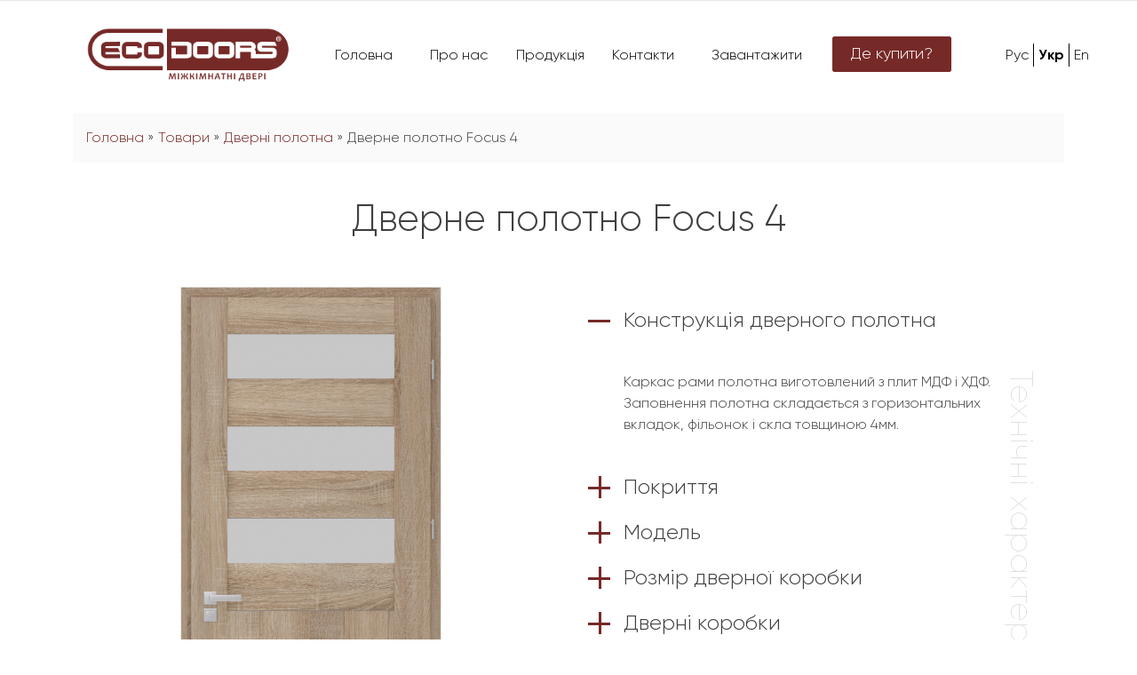

--- FILE ---
content_type: text/html; charset=UTF-8
request_url: https://eco-doors.com.ua/product/dverne-polotno-focus-4/
body_size: 13373
content:
<!doctype html>
<html lang="uk">
<head>
	<meta charset="UTF-8">
	<meta name="viewport" content="width=device-width, initial-scale=1">
	<link rel="profile" href="https://gmpg.org/xfn/11">

    <script src="https://eco-doors.com.ua/wp-content/themes/bs/js/jQuery.js"></script>
    <script src="https://eco-doors.com.ua/wp-content/themes/bs/js/bootstrap.min.js"></script>
    <script src="https://eco-doors.com.ua/wp-content/themes/bs/js/map.js"></script>
    <script src="https://eco-doors.com.ua/wp-content/themes/bs/js/main.js"></script>
    <script src="https://eco-doors.com.ua/wp-content/themes/bs/js/owl.carousel.min.js"></script>

    <link rel="stylesheet" href="/wp-content/themes/bs/css/main.css"></link>
    <link rel="stylesheet" href="/wp-content/themes/bs/css/bootstrap.css"></link>
    <link rel="stylesheet" href="/wp-content/themes/bs/css/owl.theme.default.min.css"></link>
    <link rel="stylesheet" href="/wp-content/themes/bs/css/owl.carousel.min.css"></link>
    <link rel="stylesheet" href="/wp-content/themes/bs/css/fontawesome.min.css"></link>

	<meta name='robots' content='index, follow, max-image-preview:large, max-snippet:-1, max-video-preview:-1' />
<link rel="alternate" href="https://eco-doors.com.ua/ru/product/dvernoe-polotno-focus-4/" hreflang="ru" />
<link rel="alternate" href="https://eco-doors.com.ua/product/dverne-polotno-focus-4/" hreflang="uk" />
<link rel="alternate" href="https://eco-doors.com.ua/en/product/door-leaf-focus-4/" hreflang="en" />

	<!-- This site is optimized with the Yoast SEO plugin v23.1 - https://yoast.com/wordpress/plugins/seo/ -->
	<title>Дверне полотно Focus 4 - Ecodoors</title>
	<link rel="canonical" href="https://eco-doors.com.ua/product/dverne-polotno-focus-4/" />
	<meta property="og:locale" content="uk_UA" />
	<meta property="og:locale:alternate" content="ru_RU" />
	<meta property="og:locale:alternate" content="en_US" />
	<meta property="og:type" content="article" />
	<meta property="og:title" content="Дверне полотно Focus 4 - Ecodoors" />
	<meta property="og:url" content="https://eco-doors.com.ua/product/dverne-polotno-focus-4/" />
	<meta property="og:site_name" content="Ecodoors" />
	<meta property="article:modified_time" content="2023-11-03T09:01:28+00:00" />
	<meta property="og:image" content="https://eco-doors.com.ua/wp-content/uploads/2023/05/fokus-4-471x1024.png" />
	<meta property="og:image:width" content="471" />
	<meta property="og:image:height" content="1024" />
	<meta property="og:image:type" content="image/png" />
	<meta name="twitter:card" content="summary_large_image" />
	<script type="application/ld+json" class="yoast-schema-graph">{"@context":"https://schema.org","@graph":[{"@type":"WebPage","@id":"https://eco-doors.com.ua/product/dverne-polotno-focus-4/","url":"https://eco-doors.com.ua/product/dverne-polotno-focus-4/","name":"Дверне полотно Focus 4 - Ecodoors","isPartOf":{"@id":"https://eco-doors.com.ua/#website"},"primaryImageOfPage":{"@id":"https://eco-doors.com.ua/product/dverne-polotno-focus-4/#primaryimage"},"image":{"@id":"https://eco-doors.com.ua/product/dverne-polotno-focus-4/#primaryimage"},"thumbnailUrl":"https://eco-doors.com.ua/wp-content/uploads/2023/05/fokus-4.png","datePublished":"2023-05-03T15:00:11+00:00","dateModified":"2023-11-03T09:01:28+00:00","breadcrumb":{"@id":"https://eco-doors.com.ua/product/dverne-polotno-focus-4/#breadcrumb"},"inLanguage":"uk","potentialAction":[{"@type":"ReadAction","target":["https://eco-doors.com.ua/product/dverne-polotno-focus-4/"]}]},{"@type":"ImageObject","inLanguage":"uk","@id":"https://eco-doors.com.ua/product/dverne-polotno-focus-4/#primaryimage","url":"https://eco-doors.com.ua/wp-content/uploads/2023/05/fokus-4.png","contentUrl":"https://eco-doors.com.ua/wp-content/uploads/2023/05/fokus-4.png","width":1968,"height":4278},{"@type":"BreadcrumbList","@id":"https://eco-doors.com.ua/product/dverne-polotno-focus-4/#breadcrumb","itemListElement":[{"@type":"ListItem","position":1,"name":"Головна","item":"https://eco-doors.com.ua/"},{"@type":"ListItem","position":2,"name":"Товари","item":"https://eco-doors.com.ua/shop/"},{"@type":"ListItem","position":3,"name":"Дверні полотна","item":"https://eco-doors.com.ua/product-category/dverni-polotna/"},{"@type":"ListItem","position":4,"name":"Дверне полотно Focus 4"}]},{"@type":"WebSite","@id":"https://eco-doors.com.ua/#website","url":"https://eco-doors.com.ua/","name":"Ecodoors","description":"","potentialAction":[{"@type":"SearchAction","target":{"@type":"EntryPoint","urlTemplate":"https://eco-doors.com.ua/?s={search_term_string}"},"query-input":"required name=search_term_string"}],"inLanguage":"uk"}]}</script>
	<!-- / Yoast SEO plugin. -->


<link rel="alternate" type="application/rss+xml" title="Ecodoors &raquo; стрічка" href="https://eco-doors.com.ua/feed/" />
<link rel="alternate" type="application/rss+xml" title="Ecodoors &raquo; Канал коментарів" href="https://eco-doors.com.ua/comments/feed/" />
<link rel="alternate" title="oEmbed (JSON)" type="application/json+oembed" href="https://eco-doors.com.ua/wp-json/oembed/1.0/embed?url=https%3A%2F%2Feco-doors.com.ua%2Fproduct%2Fdverne-polotno-focus-4%2F" />
<link rel="alternate" title="oEmbed (XML)" type="text/xml+oembed" href="https://eco-doors.com.ua/wp-json/oembed/1.0/embed?url=https%3A%2F%2Feco-doors.com.ua%2Fproduct%2Fdverne-polotno-focus-4%2F&#038;format=xml" />
<style id='wp-img-auto-sizes-contain-inline-css'>
img:is([sizes=auto i],[sizes^="auto," i]){contain-intrinsic-size:3000px 1500px}
/*# sourceURL=wp-img-auto-sizes-contain-inline-css */
</style>
<link rel='stylesheet' id='twb-open-sans-css' href='https://fonts.googleapis.com/css?family=Open+Sans%3A300%2C400%2C500%2C600%2C700%2C800&#038;display=swap&#038;ver=6.9' media='all' />
<link rel='stylesheet' id='twbbwg-global-css' href='https://eco-doors.com.ua/wp-content/plugins/photo-gallery/booster/assets/css/global.css?ver=1.0.0' media='all' />
<style id='wp-emoji-styles-inline-css'>

	img.wp-smiley, img.emoji {
		display: inline !important;
		border: none !important;
		box-shadow: none !important;
		height: 1em !important;
		width: 1em !important;
		margin: 0 0.07em !important;
		vertical-align: -0.1em !important;
		background: none !important;
		padding: 0 !important;
	}
/*# sourceURL=wp-emoji-styles-inline-css */
</style>
<style id='wp-block-library-inline-css'>
:root{--wp-block-synced-color:#7a00df;--wp-block-synced-color--rgb:122,0,223;--wp-bound-block-color:var(--wp-block-synced-color);--wp-editor-canvas-background:#ddd;--wp-admin-theme-color:#007cba;--wp-admin-theme-color--rgb:0,124,186;--wp-admin-theme-color-darker-10:#006ba1;--wp-admin-theme-color-darker-10--rgb:0,107,160.5;--wp-admin-theme-color-darker-20:#005a87;--wp-admin-theme-color-darker-20--rgb:0,90,135;--wp-admin-border-width-focus:2px}@media (min-resolution:192dpi){:root{--wp-admin-border-width-focus:1.5px}}.wp-element-button{cursor:pointer}:root .has-very-light-gray-background-color{background-color:#eee}:root .has-very-dark-gray-background-color{background-color:#313131}:root .has-very-light-gray-color{color:#eee}:root .has-very-dark-gray-color{color:#313131}:root .has-vivid-green-cyan-to-vivid-cyan-blue-gradient-background{background:linear-gradient(135deg,#00d084,#0693e3)}:root .has-purple-crush-gradient-background{background:linear-gradient(135deg,#34e2e4,#4721fb 50%,#ab1dfe)}:root .has-hazy-dawn-gradient-background{background:linear-gradient(135deg,#faaca8,#dad0ec)}:root .has-subdued-olive-gradient-background{background:linear-gradient(135deg,#fafae1,#67a671)}:root .has-atomic-cream-gradient-background{background:linear-gradient(135deg,#fdd79a,#004a59)}:root .has-nightshade-gradient-background{background:linear-gradient(135deg,#330968,#31cdcf)}:root .has-midnight-gradient-background{background:linear-gradient(135deg,#020381,#2874fc)}:root{--wp--preset--font-size--normal:16px;--wp--preset--font-size--huge:42px}.has-regular-font-size{font-size:1em}.has-larger-font-size{font-size:2.625em}.has-normal-font-size{font-size:var(--wp--preset--font-size--normal)}.has-huge-font-size{font-size:var(--wp--preset--font-size--huge)}.has-text-align-center{text-align:center}.has-text-align-left{text-align:left}.has-text-align-right{text-align:right}.has-fit-text{white-space:nowrap!important}#end-resizable-editor-section{display:none}.aligncenter{clear:both}.items-justified-left{justify-content:flex-start}.items-justified-center{justify-content:center}.items-justified-right{justify-content:flex-end}.items-justified-space-between{justify-content:space-between}.screen-reader-text{border:0;clip-path:inset(50%);height:1px;margin:-1px;overflow:hidden;padding:0;position:absolute;width:1px;word-wrap:normal!important}.screen-reader-text:focus{background-color:#ddd;clip-path:none;color:#444;display:block;font-size:1em;height:auto;left:5px;line-height:normal;padding:15px 23px 14px;text-decoration:none;top:5px;width:auto;z-index:100000}html :where(.has-border-color){border-style:solid}html :where([style*=border-top-color]){border-top-style:solid}html :where([style*=border-right-color]){border-right-style:solid}html :where([style*=border-bottom-color]){border-bottom-style:solid}html :where([style*=border-left-color]){border-left-style:solid}html :where([style*=border-width]){border-style:solid}html :where([style*=border-top-width]){border-top-style:solid}html :where([style*=border-right-width]){border-right-style:solid}html :where([style*=border-bottom-width]){border-bottom-style:solid}html :where([style*=border-left-width]){border-left-style:solid}html :where(img[class*=wp-image-]){height:auto;max-width:100%}:where(figure){margin:0 0 1em}html :where(.is-position-sticky){--wp-admin--admin-bar--position-offset:var(--wp-admin--admin-bar--height,0px)}@media screen and (max-width:600px){html :where(.is-position-sticky){--wp-admin--admin-bar--position-offset:0px}}

/*# sourceURL=wp-block-library-inline-css */
</style><style id='global-styles-inline-css'>
:root{--wp--preset--aspect-ratio--square: 1;--wp--preset--aspect-ratio--4-3: 4/3;--wp--preset--aspect-ratio--3-4: 3/4;--wp--preset--aspect-ratio--3-2: 3/2;--wp--preset--aspect-ratio--2-3: 2/3;--wp--preset--aspect-ratio--16-9: 16/9;--wp--preset--aspect-ratio--9-16: 9/16;--wp--preset--color--black: #000000;--wp--preset--color--cyan-bluish-gray: #abb8c3;--wp--preset--color--white: #ffffff;--wp--preset--color--pale-pink: #f78da7;--wp--preset--color--vivid-red: #cf2e2e;--wp--preset--color--luminous-vivid-orange: #ff6900;--wp--preset--color--luminous-vivid-amber: #fcb900;--wp--preset--color--light-green-cyan: #7bdcb5;--wp--preset--color--vivid-green-cyan: #00d084;--wp--preset--color--pale-cyan-blue: #8ed1fc;--wp--preset--color--vivid-cyan-blue: #0693e3;--wp--preset--color--vivid-purple: #9b51e0;--wp--preset--gradient--vivid-cyan-blue-to-vivid-purple: linear-gradient(135deg,rgb(6,147,227) 0%,rgb(155,81,224) 100%);--wp--preset--gradient--light-green-cyan-to-vivid-green-cyan: linear-gradient(135deg,rgb(122,220,180) 0%,rgb(0,208,130) 100%);--wp--preset--gradient--luminous-vivid-amber-to-luminous-vivid-orange: linear-gradient(135deg,rgb(252,185,0) 0%,rgb(255,105,0) 100%);--wp--preset--gradient--luminous-vivid-orange-to-vivid-red: linear-gradient(135deg,rgb(255,105,0) 0%,rgb(207,46,46) 100%);--wp--preset--gradient--very-light-gray-to-cyan-bluish-gray: linear-gradient(135deg,rgb(238,238,238) 0%,rgb(169,184,195) 100%);--wp--preset--gradient--cool-to-warm-spectrum: linear-gradient(135deg,rgb(74,234,220) 0%,rgb(151,120,209) 20%,rgb(207,42,186) 40%,rgb(238,44,130) 60%,rgb(251,105,98) 80%,rgb(254,248,76) 100%);--wp--preset--gradient--blush-light-purple: linear-gradient(135deg,rgb(255,206,236) 0%,rgb(152,150,240) 100%);--wp--preset--gradient--blush-bordeaux: linear-gradient(135deg,rgb(254,205,165) 0%,rgb(254,45,45) 50%,rgb(107,0,62) 100%);--wp--preset--gradient--luminous-dusk: linear-gradient(135deg,rgb(255,203,112) 0%,rgb(199,81,192) 50%,rgb(65,88,208) 100%);--wp--preset--gradient--pale-ocean: linear-gradient(135deg,rgb(255,245,203) 0%,rgb(182,227,212) 50%,rgb(51,167,181) 100%);--wp--preset--gradient--electric-grass: linear-gradient(135deg,rgb(202,248,128) 0%,rgb(113,206,126) 100%);--wp--preset--gradient--midnight: linear-gradient(135deg,rgb(2,3,129) 0%,rgb(40,116,252) 100%);--wp--preset--font-size--small: 13px;--wp--preset--font-size--medium: 20px;--wp--preset--font-size--large: 36px;--wp--preset--font-size--x-large: 42px;--wp--preset--spacing--20: 0.44rem;--wp--preset--spacing--30: 0.67rem;--wp--preset--spacing--40: 1rem;--wp--preset--spacing--50: 1.5rem;--wp--preset--spacing--60: 2.25rem;--wp--preset--spacing--70: 3.38rem;--wp--preset--spacing--80: 5.06rem;--wp--preset--shadow--natural: 6px 6px 9px rgba(0, 0, 0, 0.2);--wp--preset--shadow--deep: 12px 12px 50px rgba(0, 0, 0, 0.4);--wp--preset--shadow--sharp: 6px 6px 0px rgba(0, 0, 0, 0.2);--wp--preset--shadow--outlined: 6px 6px 0px -3px rgb(255, 255, 255), 6px 6px rgb(0, 0, 0);--wp--preset--shadow--crisp: 6px 6px 0px rgb(0, 0, 0);}:where(.is-layout-flex){gap: 0.5em;}:where(.is-layout-grid){gap: 0.5em;}body .is-layout-flex{display: flex;}.is-layout-flex{flex-wrap: wrap;align-items: center;}.is-layout-flex > :is(*, div){margin: 0;}body .is-layout-grid{display: grid;}.is-layout-grid > :is(*, div){margin: 0;}:where(.wp-block-columns.is-layout-flex){gap: 2em;}:where(.wp-block-columns.is-layout-grid){gap: 2em;}:where(.wp-block-post-template.is-layout-flex){gap: 1.25em;}:where(.wp-block-post-template.is-layout-grid){gap: 1.25em;}.has-black-color{color: var(--wp--preset--color--black) !important;}.has-cyan-bluish-gray-color{color: var(--wp--preset--color--cyan-bluish-gray) !important;}.has-white-color{color: var(--wp--preset--color--white) !important;}.has-pale-pink-color{color: var(--wp--preset--color--pale-pink) !important;}.has-vivid-red-color{color: var(--wp--preset--color--vivid-red) !important;}.has-luminous-vivid-orange-color{color: var(--wp--preset--color--luminous-vivid-orange) !important;}.has-luminous-vivid-amber-color{color: var(--wp--preset--color--luminous-vivid-amber) !important;}.has-light-green-cyan-color{color: var(--wp--preset--color--light-green-cyan) !important;}.has-vivid-green-cyan-color{color: var(--wp--preset--color--vivid-green-cyan) !important;}.has-pale-cyan-blue-color{color: var(--wp--preset--color--pale-cyan-blue) !important;}.has-vivid-cyan-blue-color{color: var(--wp--preset--color--vivid-cyan-blue) !important;}.has-vivid-purple-color{color: var(--wp--preset--color--vivid-purple) !important;}.has-black-background-color{background-color: var(--wp--preset--color--black) !important;}.has-cyan-bluish-gray-background-color{background-color: var(--wp--preset--color--cyan-bluish-gray) !important;}.has-white-background-color{background-color: var(--wp--preset--color--white) !important;}.has-pale-pink-background-color{background-color: var(--wp--preset--color--pale-pink) !important;}.has-vivid-red-background-color{background-color: var(--wp--preset--color--vivid-red) !important;}.has-luminous-vivid-orange-background-color{background-color: var(--wp--preset--color--luminous-vivid-orange) !important;}.has-luminous-vivid-amber-background-color{background-color: var(--wp--preset--color--luminous-vivid-amber) !important;}.has-light-green-cyan-background-color{background-color: var(--wp--preset--color--light-green-cyan) !important;}.has-vivid-green-cyan-background-color{background-color: var(--wp--preset--color--vivid-green-cyan) !important;}.has-pale-cyan-blue-background-color{background-color: var(--wp--preset--color--pale-cyan-blue) !important;}.has-vivid-cyan-blue-background-color{background-color: var(--wp--preset--color--vivid-cyan-blue) !important;}.has-vivid-purple-background-color{background-color: var(--wp--preset--color--vivid-purple) !important;}.has-black-border-color{border-color: var(--wp--preset--color--black) !important;}.has-cyan-bluish-gray-border-color{border-color: var(--wp--preset--color--cyan-bluish-gray) !important;}.has-white-border-color{border-color: var(--wp--preset--color--white) !important;}.has-pale-pink-border-color{border-color: var(--wp--preset--color--pale-pink) !important;}.has-vivid-red-border-color{border-color: var(--wp--preset--color--vivid-red) !important;}.has-luminous-vivid-orange-border-color{border-color: var(--wp--preset--color--luminous-vivid-orange) !important;}.has-luminous-vivid-amber-border-color{border-color: var(--wp--preset--color--luminous-vivid-amber) !important;}.has-light-green-cyan-border-color{border-color: var(--wp--preset--color--light-green-cyan) !important;}.has-vivid-green-cyan-border-color{border-color: var(--wp--preset--color--vivid-green-cyan) !important;}.has-pale-cyan-blue-border-color{border-color: var(--wp--preset--color--pale-cyan-blue) !important;}.has-vivid-cyan-blue-border-color{border-color: var(--wp--preset--color--vivid-cyan-blue) !important;}.has-vivid-purple-border-color{border-color: var(--wp--preset--color--vivid-purple) !important;}.has-vivid-cyan-blue-to-vivid-purple-gradient-background{background: var(--wp--preset--gradient--vivid-cyan-blue-to-vivid-purple) !important;}.has-light-green-cyan-to-vivid-green-cyan-gradient-background{background: var(--wp--preset--gradient--light-green-cyan-to-vivid-green-cyan) !important;}.has-luminous-vivid-amber-to-luminous-vivid-orange-gradient-background{background: var(--wp--preset--gradient--luminous-vivid-amber-to-luminous-vivid-orange) !important;}.has-luminous-vivid-orange-to-vivid-red-gradient-background{background: var(--wp--preset--gradient--luminous-vivid-orange-to-vivid-red) !important;}.has-very-light-gray-to-cyan-bluish-gray-gradient-background{background: var(--wp--preset--gradient--very-light-gray-to-cyan-bluish-gray) !important;}.has-cool-to-warm-spectrum-gradient-background{background: var(--wp--preset--gradient--cool-to-warm-spectrum) !important;}.has-blush-light-purple-gradient-background{background: var(--wp--preset--gradient--blush-light-purple) !important;}.has-blush-bordeaux-gradient-background{background: var(--wp--preset--gradient--blush-bordeaux) !important;}.has-luminous-dusk-gradient-background{background: var(--wp--preset--gradient--luminous-dusk) !important;}.has-pale-ocean-gradient-background{background: var(--wp--preset--gradient--pale-ocean) !important;}.has-electric-grass-gradient-background{background: var(--wp--preset--gradient--electric-grass) !important;}.has-midnight-gradient-background{background: var(--wp--preset--gradient--midnight) !important;}.has-small-font-size{font-size: var(--wp--preset--font-size--small) !important;}.has-medium-font-size{font-size: var(--wp--preset--font-size--medium) !important;}.has-large-font-size{font-size: var(--wp--preset--font-size--large) !important;}.has-x-large-font-size{font-size: var(--wp--preset--font-size--x-large) !important;}
/*# sourceURL=global-styles-inline-css */
</style>

<style id='classic-theme-styles-inline-css'>
/*! This file is auto-generated */
.wp-block-button__link{color:#fff;background-color:#32373c;border-radius:9999px;box-shadow:none;text-decoration:none;padding:calc(.667em + 2px) calc(1.333em + 2px);font-size:1.125em}.wp-block-file__button{background:#32373c;color:#fff;text-decoration:none}
/*# sourceURL=/wp-includes/css/classic-themes.min.css */
</style>
<link rel='stylesheet' id='contact-form-7-css' href='https://eco-doors.com.ua/wp-content/plugins/contact-form-7/includes/css/styles.css?ver=5.7.7' media='all' />
<link rel='stylesheet' id='bwg_fonts-css' href='https://eco-doors.com.ua/wp-content/plugins/photo-gallery/css/bwg-fonts/fonts.css?ver=0.0.1' media='all' />
<link rel='stylesheet' id='sumoselect-css' href='https://eco-doors.com.ua/wp-content/plugins/photo-gallery/css/sumoselect.min.css?ver=3.4.6' media='all' />
<link rel='stylesheet' id='mCustomScrollbar-css' href='https://eco-doors.com.ua/wp-content/plugins/photo-gallery/css/jquery.mCustomScrollbar.min.css?ver=3.1.5' media='all' />
<link rel='stylesheet' id='bwg_googlefonts-css' href='https://fonts.googleapis.com/css?family=Ubuntu&#038;subset=greek,latin,greek-ext,vietnamese,cyrillic-ext,latin-ext,cyrillic' media='all' />
<link rel='stylesheet' id='bwg_frontend-css' href='https://eco-doors.com.ua/wp-content/plugins/photo-gallery/css/styles.min.css?ver=1.8.14' media='all' />
<link rel='stylesheet' id='woocommerce-layout-css' href='https://eco-doors.com.ua/wp-content/plugins/woocommerce/assets/css/woocommerce-layout.css?ver=7.7.0' media='all' />
<link rel='stylesheet' id='woocommerce-smallscreen-css' href='https://eco-doors.com.ua/wp-content/plugins/woocommerce/assets/css/woocommerce-smallscreen.css?ver=7.7.0' media='only screen and (max-width: 768px)' />
<link rel='stylesheet' id='woocommerce-general-css' href='https://eco-doors.com.ua/wp-content/plugins/woocommerce/assets/css/woocommerce.css?ver=7.7.0' media='all' />
<style id='woocommerce-inline-inline-css'>
.woocommerce form .form-row .required { visibility: visible; }
/*# sourceURL=woocommerce-inline-inline-css */
</style>
<link rel='stylesheet' id='wooswipe-pswp-css-css' href='https://eco-doors.com.ua/wp-content/plugins/wooswipe/public/pswp/photoswipe.css?ver=3.0.1' media='all' />
<link rel='stylesheet' id='wooswipe-pswp-skin-white-css' href='https://eco-doors.com.ua/wp-content/plugins/wooswipe/public/pswp/white-skin/skin.css?ver=3.0.1' media='all' />
<link rel='stylesheet' id='wooswipe-slick-css-css' href='https://eco-doors.com.ua/wp-content/plugins/wooswipe/public/slick/slick.css?ver=3.0.1' media='all' />
<link rel='stylesheet' id='wooswipe-slick-theme-css' href='https://eco-doors.com.ua/wp-content/plugins/wooswipe/public/slick/slick-theme.css?ver=3.0.1' media='all' />
<link rel='stylesheet' id='wooswipe-css-css' href='https://eco-doors.com.ua/wp-content/plugins/wooswipe/public/css/wooswipe.css?ver=3.0.1' media='all' />
<link rel='stylesheet' id='wpsl-styles-css' href='https://eco-doors.com.ua/wp-content/plugins/wp-store-locator/css/styles.min.css?ver=2.2.237' media='all' />
<link rel='stylesheet' id='bs-style-css' href='https://eco-doors.com.ua/wp-content/themes/bs/style.css?ver=1.0.0' media='all' />
<link rel='stylesheet' id='select2-css' href='https://eco-doors.com.ua/wp-content/plugins/woocommerce/assets/css/select2.css?ver=7.7.0' media='all' />
<script src="https://eco-doors.com.ua/wp-includes/js/jquery/jquery.min.js?ver=3.7.1" id="jquery-core-js"></script>
<script src="https://eco-doors.com.ua/wp-includes/js/jquery/jquery-migrate.min.js?ver=3.4.1" id="jquery-migrate-js"></script>
<script src="https://eco-doors.com.ua/wp-content/plugins/photo-gallery/booster/assets/js/circle-progress.js?ver=1.2.2" id="twbbwg-circle-js"></script>
<script id="twbbwg-global-js-extra">
var twb = {"nonce":"2ecef856f1","ajax_url":"https://eco-doors.com.ua/wp-admin/admin-ajax.php","plugin_url":"https://eco-doors.com.ua/wp-content/plugins/photo-gallery/booster","href":"https://eco-doors.com.ua/wp-admin/admin.php?page=twbbwg_photo-gallery"};
var twb = {"nonce":"2ecef856f1","ajax_url":"https://eco-doors.com.ua/wp-admin/admin-ajax.php","plugin_url":"https://eco-doors.com.ua/wp-content/plugins/photo-gallery/booster","href":"https://eco-doors.com.ua/wp-admin/admin.php?page=twbbwg_photo-gallery"};
//# sourceURL=twbbwg-global-js-extra
</script>
<script src="https://eco-doors.com.ua/wp-content/plugins/photo-gallery/booster/assets/js/global.js?ver=1.0.0" id="twbbwg-global-js"></script>
<script src="https://eco-doors.com.ua/wp-content/plugins/photo-gallery/js/jquery.sumoselect.min.js?ver=3.4.6" id="sumoselect-js"></script>
<script src="https://eco-doors.com.ua/wp-content/plugins/photo-gallery/js/tocca.min.js?ver=2.0.9" id="bwg_mobile-js"></script>
<script src="https://eco-doors.com.ua/wp-content/plugins/photo-gallery/js/jquery.mCustomScrollbar.concat.min.js?ver=3.1.5" id="mCustomScrollbar-js"></script>
<script src="https://eco-doors.com.ua/wp-content/plugins/photo-gallery/js/jquery.fullscreen.min.js?ver=0.6.0" id="jquery-fullscreen-js"></script>
<script id="bwg_frontend-js-extra">
var bwg_objectsL10n = {"bwg_field_required":"field is required.","bwg_mail_validation":"This is not a valid email address.","bwg_search_result":"There are no images matching your search.","bwg_select_tag":"Select Tag","bwg_order_by":"Order By","bwg_search":"Search","bwg_show_ecommerce":"Show Ecommerce","bwg_hide_ecommerce":"Hide Ecommerce","bwg_show_comments":"Show Comments","bwg_hide_comments":"Hide Comments","bwg_restore":"Restore","bwg_maximize":"Maximize","bwg_fullscreen":"Fullscreen","bwg_exit_fullscreen":"Exit Fullscreen","bwg_search_tag":"SEARCH...","bwg_tag_no_match":"No tags found","bwg_all_tags_selected":"All tags selected","bwg_tags_selected":"tags selected","play":"Play","pause":"Pause","is_pro":"","bwg_play":"Play","bwg_pause":"Pause","bwg_hide_info":"Hide info","bwg_show_info":"Show info","bwg_hide_rating":"Hide rating","bwg_show_rating":"Show rating","ok":"Ok","cancel":"Cancel","select_all":"Select all","lazy_load":"0","lazy_loader":"https://eco-doors.com.ua/wp-content/plugins/photo-gallery/images/ajax_loader.png","front_ajax":"0","bwg_tag_see_all":"see all tags","bwg_tag_see_less":"see less tags"};
//# sourceURL=bwg_frontend-js-extra
</script>
<script src="https://eco-doors.com.ua/wp-content/plugins/photo-gallery/js/scripts.min.js?ver=1.8.14" id="bwg_frontend-js"></script>
<script src="https://eco-doors.com.ua/wp-content/plugins/wooswipe/public/pswp/photoswipe.min.js?ver=3.0.1" id="wooswipe-pswp-js"></script>
<script src="https://eco-doors.com.ua/wp-content/plugins/wooswipe/public/pswp/photoswipe-ui-default.min.js?ver=3.0.1" id="wooswipe-pswp-ui-js"></script>
<script src="https://eco-doors.com.ua/wp-content/plugins/wooswipe/public/slick/slick.min.js?ver=3.0.1" id="wooswipe-slick-js"></script>
<link rel="https://api.w.org/" href="https://eco-doors.com.ua/wp-json/" /><link rel="alternate" title="JSON" type="application/json" href="https://eco-doors.com.ua/wp-json/wp/v2/product/184" /><link rel="EditURI" type="application/rsd+xml" title="RSD" href="https://eco-doors.com.ua/xmlrpc.php?rsd" />
<meta name="generator" content="WordPress 6.9" />
<meta name="generator" content="WooCommerce 7.7.0" />
<link rel='shortlink' href='https://eco-doors.com.ua/?p=184' />
	<noscript><style>.woocommerce-product-gallery{ opacity: 1 !important; }</style></noscript>
	<link rel="icon" href="https://eco-doors.com.ua/wp-content/uploads/2023/05/cropped-168354647777034-32x32.png" sizes="32x32" />
<link rel="icon" href="https://eco-doors.com.ua/wp-content/uploads/2023/05/cropped-168354647777034-192x192.png" sizes="192x192" />
<link rel="apple-touch-icon" href="https://eco-doors.com.ua/wp-content/uploads/2023/05/cropped-168354647777034-180x180.png" />
<meta name="msapplication-TileImage" content="https://eco-doors.com.ua/wp-content/uploads/2023/05/cropped-168354647777034-270x270.png" />
</head>

<body data-rsssl=1 class="wp-singular product-template-default single single-product postid-184 wp-theme-bs theme-bs woocommerce woocommerce-page woocommerce-no-js">
<div id="page" class="site">
	<a class="skip-link screen-reader-text" href="#primary">Skip to content</a>
        <header id="masthead" class="site-header all-page desctop-header">
    
       <div class="main-menu">
	   <div class="container">
	       <div class="row ai">
	           <div class="col-lg-3">
	               <div class="logo">
	                   <a href="/">
	                   <img src="/wp-content/themes/bs/img/eco-logo.png">
                       </a>
	               </div>
	           </div>
               <div class="col-lg-6">
                   
                   <div class="menu">
                       <ul>
                           <li><a href="/">Головна</a></li>
                           <li><a href="/about/">Про нас</a></li>
                           <li class="has-child"><a href="#">Продукція</a>
                                <ul class="sub-menu">

                                    <li><a href="/product-category/dverni-polotna/">
                                        <img src="https://eco-doors.com.ua/wp-content/uploads/2023/03/milano4-300x732.png">
                                        <p> Дверні полотна</p>
                                    </a></li>
                                     <li><a href="/product-category/dverni-korobki-ta-rozsuvni-sistemi/">
                                        <img src="https://eco-doors.com.ua/wp-content/uploads/2023/05/classic-razrez_final.png">
                                        <p> Дверні коробки та розсувні системи
</p>
                                    </a></li>
                                     <li><a href="/product-category/pogonazh-ta-aksesuary/">
                                        <img src="https://eco-doors.com.ua/wp-content/uploads/2023/05/img_2250.png">
                                        <p> Погонажні вироби</p>
                                    </a></li>
                                </ul>
                           </li>
                           <li><a href="/contacts/">Контакти</a></li>
                           <li><a href="/download/">Завантажити</a></li>
                       </ul>
                   </div>
                                  </div>
               <div class="col-lg-2 aie">
                   <div class="buy-button">
                                              <a href="/de-kupyty/">Де купити?</a>
                                          </div>
               </div>
               <div class="col-lg-1">
                      <div class="lang">
                        <ul class="d-flex lang">
  	<li class="lang-item lang-item-19 lang-item-ru lang-item-first"><a  lang="ru-RU" hreflang="ru-RU" href="https://eco-doors.com.ua/ru/product/dvernoe-polotno-focus-4/">Рус</a></li>
	<li class="lang-item lang-item-22 lang-item-uk current-lang"><a  lang="uk" hreflang="uk" href="https://eco-doors.com.ua/product/dverne-polotno-focus-4/">Укр</a></li>
	<li class="lang-item lang-item-61 lang-item-en"><a  lang="en-US" hreflang="en-US" href="https://eco-doors.com.ua/en/product/door-leaf-focus-4/">En</a></li>
</ul>
                    </div>
               </div>
	       </div>
	   </div>
       </div>
	</header><!-- #masthead -->


    <header class="mobile-header">
        <div class="container">
	       <div class="row ai">
	           <div class="col-6">
                    <div class="logo">
	                   <a href="/">
	                        <img src="/wp-content/themes/bs/img/eco-logo.png">
                       </a>
	               </div>
	           </div>
	           <div class="col-6">
                    <div class="menu_container">
                        <a href="#" class="mobile_menu"><i class="far fa-bars"></i></a>
                    </div>
                    <div class="mobile_menu_container">
                        <div class="mobile_menu_content">
                            <div class="logo">
        	                   <a href="/">
        	                        <img src="/wp-content/themes/bs/img/eco-logo.png">
                               </a>
        	               </div>
                           <div class="menu-mobile">
                                <ul>
                                                                        <li><a href="/">Головна</a></li>
                                    <li><a href="/about/">Про нас</a></li>
                                    <li><a href="/product-category/dverni-polotna/">Дверні полотна</a></li>
                                    <li><a href="/product-category/dverni-korobki-ta-rozsuvni-sistemi/">Дверні коробки та розсувні системи </a></li>
                                    <li><a href="/product-category/pogonazh-ta-aksesuary/"> Погонажні вироби </a></li>
                                    <li><a href="/contacts/">Контакти</a></li>
                                    <li><a href="/download/">Скачати</a></li>
                                    <li><a href="/de-kupyty/">Де купити?</a></li>
                                                                    </ul>
                            </div>
                            <div class="mobile-contact">
                                <div class="contact-block">
                                    <span></span><p> <a href="tel:+380563209380">+38 (0563) 20 93 80</a> </p>
                                </div>
                            </div>
                        </div>
                    </div>
                    <div class="mobile_menu_overlay"></div>
	           </div>
	       </div>
	    </div>
    </header>
     <script>
  const headBlock = document.querySelector('.main-menu');
let prevScrollPos = window.pageYOffset;

window.addEventListener('scroll', () => {
  const currentScrollPos = window.pageYOffset;

  if (currentScrollPos > 100) {
    headBlock.classList.add('fixed');
  } else {
    headBlock.classList.remove('fixed');
  }

  if (prevScrollPos > currentScrollPos) {
    headBlock.classList.remove('fixed');
  }

  prevScrollPos = currentScrollPos;
});
    </script>
        <main class="product-page">

        	    <div class="bread">
            <div class="container">
            <p id="breadcrumbs"><span><span><a href="https://eco-doors.com.ua/">Головна</a></span> » <span><a href="https://eco-doors.com.ua/shop/">Товари</a></span> » <span><a href="https://eco-doors.com.ua/product-category/dverni-polotna/">Дверні полотна</a></span> » <span class="breadcrumb_last" aria-current="page">Дверне полотно Focus 4</span></span></p>          </div>
            </div>
            <div class="container">
                <div class="row">
                                                    <div class="col-lg-12">
                                     <div class="woocommerce-notices-wrapper"></div>    <div id="product-184" class="product type-product post-184 status-publish first instock product_cat-dverni-polotna has-post-thumbnail shipping-taxable product-type-simple">
        <h1>Дверне полотно Focus 4</h1>
        
<!-- This file should primarily consist of HTML with a little bit of PHP. -->
<div id="wooswipe" class="images">
    <input type="hidden" name="main-image-swiper" class="main-image-swiper" id="main_image_swiper" value="0" />
    
                    <div class="woocommerce-product-gallery__image single-product-main-image">
                    <a href="https://eco-doors.com.ua/wp-content/uploads/2023/05/fokus-4.png" class="woocommerce-main-image zoom" ><img width="1968" height="4278" src="https://eco-doors.com.ua/wp-content/uploads/2023/05/fokus-4.png" class="attachment-shop_single size-shop_single wp-post-image" alt="Фокус 4" title="Фокус 4" data-hq="https://eco-doors.com.ua/wp-content/uploads/2023/05/fokus-4.png" data-w="497" data-h="1080" decoding="async" fetchpriority="high" srcset="https://eco-doors.com.ua/wp-content/uploads/2023/05/fokus-4.png 1968w, https://eco-doors.com.ua/wp-content/uploads/2023/05/fokus-4-900x1956.png 900w, https://eco-doors.com.ua/wp-content/uploads/2023/05/fokus-4-193x420.png 193w, https://eco-doors.com.ua/wp-content/uploads/2023/05/fokus-4-471x1024.png 471w, https://eco-doors.com.ua/wp-content/uploads/2023/05/fokus-4-768x1669.png 768w, https://eco-doors.com.ua/wp-content/uploads/2023/05/fokus-4-707x1536.png 707w, https://eco-doors.com.ua/wp-content/uploads/2023/05/fokus-4-942x2048.png 942w" sizes="(max-width: 1968px) 100vw, 1968px" /></a>
                </div></div>	<!-- PSWP -->
	<div class="pswp" tabindex="-1" role="dialog" aria-hidden="true">
	    <div class="pswp__bg"></div>
	    <div class="pswp__scroll-wrap">
	        <div class="pswp__container">
	            <div class="pswp__item"></div>
	            <div class="pswp__item"></div>
	            <div class="pswp__item"></div>
	        </div>
	        <div class="pswp__ui pswp__ui--hidden">
	            <div class="pswp__top-bar">
	                <div class="pswp__counter"></div>
	                <button class="pswp__button pswp__button--close" title="Close (Esc)"></button>
	                <button class="pswp__button pswp__button--share" title="Share"></button>
	                <button class="pswp__button pswp__button--fs" title="Toggle fullscreen"></button>
	                <button class="pswp__button pswp__button--zoom" title="Zoom in/out"></button>
	                <div class="pswp__preloader">
	                    <div class="pswp__preloader__icn">
	                      <div class="pswp__preloader__cut">
	                        <div class="pswp__preloader__donut"></div>
	                      </div>
	                    </div>
	                </div>
	            </div>
	            <div class="pswp__share-modal pswp__share-modal--hidden pswp__single-tap">
	                <div class="pswp__share-tooltip"></div>
	            </div>
	            <button class="pswp__button pswp__button--arrow--left" title="Previous (arrow left)">
	            </button>
	            <button class="pswp__button pswp__button--arrow--right" title="Next (arrow right)">
	            </button>
	            <div class="pswp__caption">
	                <div class="pswp__caption__center"></div>
	            </div>
	        </div>
	    </div>
	</div>
            <div class="summary entry-summary">
                <h1 class="product_title entry-title">Дверне полотно Focus 4</h1><p class="price"></p>
<div class="product_meta">

	
	
	<span class="posted_in">Category: <a href="https://eco-doors.com.ua/product-category/dverni-polotna/" rel="tag">Дверні полотна</a></span>
	
	
</div>
          <div class="name-teh">
            <span>Технічні характеристики</span>
        </div>
                    <div class="opis">
                        <div class="accordion">
                                                        <div class="accordion-header"><span>Конструкція дверного полотна</span></div>
                            <div class="accordion-panel">
                                <div class="accordion-content">
                                    <p>Каркас рами полотна виготовлений з плит МДФ і ХДФ. Заповнення полотна складається з горизонтальних вкладок, фільонок і скла товщиною 4мм.</p>
                                </div>
                            </div>
                                                        <div class="accordion-header"><span>Покриття</span></div>
                            <div class="accordion-panel">
                                <div class="accordion-content">
                                    <p>Дверне полотно обклеєне покриттям &#8220;ECO-CELL&#8221;</p>
                                </div>
                            </div>
                                                        <div class="accordion-header"><span>Модель</span></div>
                            <div class="accordion-panel">
                                <div class="accordion-content">
                                    <p>Одностулкові і двостулкові у всіх моделях. Всі моделі можуть бути виконані під розсувні систему &#8211; без фурнітури та чверті, нижній торець фрезерований під направляючий елемент, що кріпиться до підлоги.</p>
                                </div>
                            </div>
                                                        <div class="accordion-header"><span>Розмір дверної коробки</span></div>
                            <div class="accordion-panel">
                                <div class="accordion-content">
                                    <ul>
<li>Одностулкові: &#8220;60&#8221;,&#8221;70&#8243;,&#8221;80&#8243;,&#8221;90&#8243;,&#8221;100&#8243;</li>
<li>Двостулкові: &#8220;120&#8221; &#8211; &#8220;180&#8221;</li>
</ul>
                                </div>
                            </div>
                                                        <div class="accordion-header"><span>Дверні коробки</span></div>
                            <div class="accordion-panel">
                                <div class="accordion-content">
                                    <p>Коробка стандартна CLASSIC</p>
<p>Коробка регульована ECO-FIT</p>
                                </div>
                            </div>
                                                        <div class="accordion-header"><span>Розсувна cистема ECO-SLIDE</span></div>
                            <div class="accordion-panel">
                                <div class="accordion-content">
                                    <ul>
<li>Роликовий механізм</li>
<li>Декоративна накладка (МДФ)</li>
<li>Відбійний брус</li>
<li>Нижній направляючий елемент</li>
</ul>
<p>Для повної комплектації розсувної системи рекомендується замовити елементи:</p>
<p>&#8211; дверна коробка у виконанні &#8220;тунель&#8221;</p>
<p>&#8211; дверне полотно у виконанні &#8220;двері-купе&#8221;</p>
                                </div>
                            </div>
                                                        <div class="accordion-header"><span>Аксесуари, включені в ціну</span></div>
                            <div class="accordion-panel">
                                <div class="accordion-content">
                                    <ul>
<li>Три напівшарнірні завіси</li>
<li>Замок з можливістю вибору конструкції: під циліндр / під ключ / сантехнічний</li>
<li>Скло «Сатин» (ширина скла змінюється в залежності від розміру дверей)</li>
<li>Відповідна планка і два шпінгалета для двостулкових полотен</li>
<li>Овальна ручка, врізана (для розсувних дверей)</li>
</ul>
                                </div>
                            </div>
                                                        <div class="accordion-header"><span>Аксесуари за додаткову плату</span></div>
                            <div class="accordion-panel">
                                <div class="accordion-content">
                                    <ul>
<li>Вентиляційні віддушини (1 ряд)</li>
<li>Вентиляційний підріз.</li>
<li>Ручка-замок (для розсувних дверей)</li>
<li>Декоративні накладки на завіси</li>
<li>Ручка з накладкою</li>
<li>Поріг сосновий</li>
<li>Плінтус</li>
</ul>
                                </div>
                            </div>
                                                        <!--<div class="accordion-header"><span>Конструкція полотна</span></div>
                            <div class="accordion-panel">
                                <div class="accordion-content">
                                    <p>Каркас рами полотна виготовлений з плит МДФ і ХДФ. Заповнення полотна складається з горизонтальних вкладок, фільонок і скла товщиною 4мм.</p>
                                </div>
                            </div>
                            <div class="accordion-header"><span>Покриття</span></div>
                            <div class="accordion-panel">
                                <div class="accordion-content">
                                <p>Дверне полотно обклеєне покриттям "ECO-CELL"</p>
                                </div>
                            </div>
                            <div class="accordion-header"><span>Модель</span></div>
                            <div class="accordion-panel">
                                  <div class="accordion-content">
                                <p>Одностулкові і двостулкові у всіх моделях. Всі моделі можуть бути виконані під розсувні систему - без фурнітури та чверті, нижній торець фрезерерований під направляючий елемент, що кріпиться до підлоги.</p>
                            </div>
                            </div>
                            <div class="accordion-header"><span>Розмір Дверного Полотна</span></div>
                            <div class="accordion-panel">
                                  <div class="accordion-content">
                                <ul>
                                    <li>Одностулкові: "60","70","80","90","100" </li>
                                    <li>Двостулкові: "120" - "180"</li>
                                </ul>
                                </div>
                            </div>
                            <div class="accordion-header"><span>Дверні коробки</span></div>
                            <div class="accordion-panel">
                                  <div class="accordion-content">
                                <p>Коробка стандартна CLASSIC</p>
                                <p>Коробка регульована ECO-FIT</p>
                                </div>
                            </div>

                             <div class="accordion-header"><span>Розсувна Система ECO-SLIDE</span></div>
                            <div class="accordion-panel">
                                  <div class="accordion-content">
                                <ul>
                                    <li>Роликовий механізм</li>
                                    <li>Декоративна накладка (МДФ)</li>
                                    <li>Відбійний брус</li>
                                    <li>Нижній направляючий елемент</li>
                                </ul>
                                <p>Для повної комплектації розсувної системи рекомендується замовити елементи:</p>
                                <p>- дверна коробка у виконанні "тунель"</p>
                                <p>- дверне полотно у виконанні "Дверічуте"</p>
                                </div>
                            </div>


                            <div class="accordion-header"><span>Аксесуари, включені в ціну</span></div>
                            <div class="accordion-panel">
                                  <div class="accordion-content">
                                <ul>
                                    <li>Три напівшарнірні завіси</li>
                                    <li>Замок з можливістю вибору конструкції: під циліндр / під ключ / сантехнічний</li>
                                    <li>Скло «Сатин» (ширина окла змінюється в залежності від розміру дверей)</li>
                                    <li>Відповідна планка і два шпінгалета для двостулкових полотен</li>
                                    <li>«овальна рука, врізана (для розсувних дверей)</li>
                                </ul>

                                </div>
                            </div>

                            <div class="accordion-header"><span>Аксесуари за додаткову плату</span></div>
                            <div class="accordion-panel">
                                  <div class="accordion-content">
                                <ul>
                                    <li>Вентиляційні віддушини (1 ряд)</li>
                                    <li>Вентиляційний підріз.</li>
                                    <li>Ручка-вамок (для розсувних дверей)</li>
                                    <li>Декоративні накладки на завіси</li>
                                    <li>Ручка з накладкою</li>
                                </ul>

                                </div>
                            </div>-->
                        </div>
                        <script>
                            const accordionHeaders = document.querySelectorAll('.accordion-header');

                            accordionHeaders.forEach(header => {
                                header.addEventListener('click', () => {
                                    // Получаем следующий элемент после заголовка
                                    const panel = header.nextElementSibling;

                                    // Если элемент уже открыт, закрываем его
                                    if (panel.style.display === 'block') {
                                        panel.style.display = 'none';
                                        header.classList.remove('open'); // Убираем класс "open"  <b></b>
                                    } else {
                                        // Иначе закрываем все элементы и открываем только нужный
                                        accordionHeaders.forEach(header => {
                                            header.nextElementSibling.style.display = 'none';
                                            header.classList.remove('open'); // Убираем класс "open" у всех заголовков
                                        });
                                        panel.style.display = 'block';
                                        header.classList.add('open'); // Добавляем класс "open"
                                    }
                                });
                            });

                            // Получаем первый элемент с классом "accordion-panel"
var firstPanel = document.querySelector('.accordion-panel');

// Добавляем стиль "display: block", чтобы показать первую панель
firstPanel.style.display = 'block';


// Получаем первый элемент с классом "accordion-header"
var firstHeader = document.querySelector('.accordion-header');

// Добавляем класс "open", чтобы открыть первую панель
firstHeader.classList.add('open');
                        </script>
                        <!--     -->
                    </div>

            </div>
                <div class="buy">
                                        <a href="/de-kupyty/">Де купити?</a>
                                    </div>
    <div class="plt">
                        <span class="heading2">Покриття</span>
        
                 <div class="polotno">
                        <div class="single-polotno ">
                <img src="https://eco-doors.com.ua/wp-content/uploads/2023/03/105.jpg">
                <div class="name-polotno">
                    <p>105</p>
                    <p>Білий</p>
                </div>
            </div>
                        <div class="single-polotno white">
                <img src="https://eco-doors.com.ua/wp-content/uploads/2023/03/116.jpg">
                <div class="name-polotno">
                    <p>116</p>
                    <p>Дуб Британський</p>
                </div>
            </div>
                        <div class="single-polotno ">
                <img src="https://eco-doors.com.ua/wp-content/uploads/2023/03/118-scaled.jpg">
                <div class="name-polotno">
                    <p>118</p>
                    <p>Дуб Вибілений</p>
                </div>
            </div>
                        <div class="single-polotno ">
                <img src="https://eco-doors.com.ua/wp-content/uploads/2023/03/119-scaled.jpg">
                <div class="name-polotno">
                    <p>119</p>
                    <p>Дуб Ретро</p>
                </div>
            </div>
                        <div class="single-polotno white">
                <img src="https://eco-doors.com.ua/wp-content/uploads/2023/03/120.jpg">
                <div class="name-polotno">
                    <p>120</p>
                    <p>Дуб Невада</p>
                </div>
            </div>
                        <div class="single-polotno white">
                <img src="https://eco-doors.com.ua/wp-content/uploads/2023/03/121.jpg">
                <div class="name-polotno">
                    <p>121</p>
                    <p>Дуб Ірландський</p>
                </div>
            </div>
                        <div class="single-polotno ">
                <img src="https://eco-doors.com.ua/wp-content/uploads/2023/03/122-scaled.jpg">
                <div class="name-polotno">
                    <p>122</p>
                    <p>Сосна Азіатська</p>
                </div>
            </div>
                        <div class="single-polotno white">
                <img src="">
                <div class="name-polotno">
                    <p>124</p>
                    <p>Дуб Делано</p>
                </div>
            </div>
                        <div class="single-polotno ">
                <img src="https://eco-doors.com.ua/wp-content/uploads/2023/05/bilij-1.jpg">
                <div class="name-polotno">
                    <p>201</p>
                    <p>Білий</p>
                </div>
            </div>
                        <div class="single-polotno white">
                <img src="https://eco-doors.com.ua/wp-content/uploads/2023/05/marengo.png">
                <div class="name-polotno">
                    <p>203</p>
                    <p>Маренго</p>
                </div>
            </div>
                    </div>
    </div>

     <div class="skl">
         
                <span class="heading2">Скління</span>
                         <div class="skl-block">
                        <div class="single-skl">
                <img src="https://eco-doors.com.ua/wp-content/uploads/2023/10/satin.png">
                <div class="name-skl">
                    <p>Сатин</p>
                </div>
            </div>
            
        </div>
    </div>
            
    </div>
                                    </div>
                                                                        </div>
            </div>
        </main>



</div><!-- #page -->


<footer class="footer">
    <div class="container">
        <div class="row">
            <div class="col-lg-3">
                   <div class="footer-info">
                       <div class="logo">
                           <img src="/wp-content/themes/bs/img/eco-logo.png">
                       </div>
                   </div>
            </div>
                        <div class="col-lg-3">
                <div class="footer-info">
                    <span>Продукція</span>
                    <ul>
                        <li><a href="/product-category/dverni-polotna/">Дверні полотна</a></li>
                        <li><a href="/product-category/dverni-korobki-ta-rozsuvni-sistemi/">Дверні коробки та розсувні системи</a></li>
                        <li><a href="/product-category/pogonazh-ta-aksesuary/">Погонажні вироби </a></li>
                    </ul>
                </div>
            </div>

            <div class="col-lg-3">
                <div class="footer-info">
                    <span>Завантажити</span>
                    <ul>
                                                                                    <li><a href="https://eco-doors.com.ua/wp-content/uploads/2024/09/price_eco-doors_v44.00.23.xlsx" download="" target="_blank">Прайс</a></li>
                                                            <li><a href="https://eco-doors.com.ua/wp-content/uploads/2024/09/order_ecodoors_v88.00.24_ukr-01.09.24.xlsx" download="" target="_blank">Ордер</a></li>
                                                            <li><a href="https://eco-doors.com.ua/wp-content/uploads/2024/09/eco-doors-2024-1.pdf" download="" target="_blank">Каталог</a></li>
                                                                            <li><a href="/tabliczi-rozmiriv-dvernih-blokiv/">Технічна поліграфія</a></li>
                    </ul>
                </div>
            </div>
            <div class="col-lg-3">
                <div class="footer-info">
                    <span>Навігація</span>
                    <ul>
                        <li><a href="/about/">Про нас</a></li>
                        <li><a href="/galereya/">Галерея</a></li>
                        <li><a href="/contacts/">Контакти</a></li>
                        <li><a href="/de-kupyty/">Де купити</a></li>
                        <li><a href="/tabliczi-rozmiriv-dvernih-blokiv/">Таблиці розмірів дверних блоків</a></li>
                    </ul>
                </div>
            </div>
                    </div>
    </div>
        <div class="copy">
        <div class="container">
            <div class="row">
                <div class="col-lg-4">
                    © Всі права захищені. Eco Doors 2026                </div>
            </div>
        </div>
    </div>
    </footer>

<script type="speculationrules">
{"prefetch":[{"source":"document","where":{"and":[{"href_matches":"/*"},{"not":{"href_matches":["/wp-*.php","/wp-admin/*","/wp-content/uploads/*","/wp-content/*","/wp-content/plugins/*","/wp-content/themes/bs/*","/*\\?(.+)"]}},{"not":{"selector_matches":"a[rel~=\"nofollow\"]"}},{"not":{"selector_matches":".no-prefetch, .no-prefetch a"}}]},"eagerness":"conservative"}]}
</script>
	<script type="text/javascript">
		(function () {
			var c = document.body.className;
			c = c.replace(/woocommerce-no-js/, 'woocommerce-js');
			document.body.className = c;
		})();
	</script>
	<script src="https://eco-doors.com.ua/wp-content/plugins/contact-form-7/includes/swv/js/index.js?ver=5.7.7" id="swv-js"></script>
<script id="contact-form-7-js-extra">
var wpcf7 = {"api":{"root":"https://eco-doors.com.ua/wp-json/","namespace":"contact-form-7/v1"}};
//# sourceURL=contact-form-7-js-extra
</script>
<script src="https://eco-doors.com.ua/wp-content/plugins/contact-form-7/includes/js/index.js?ver=5.7.7" id="contact-form-7-js"></script>
<script src="https://eco-doors.com.ua/wp-content/plugins/woocommerce/assets/js/jquery-blockui/jquery.blockUI.min.js?ver=2.7.0-wc.7.7.0" id="jquery-blockui-js"></script>
<script id="wc-add-to-cart-js-extra">
var wc_add_to_cart_params = {"ajax_url":"/wp-admin/admin-ajax.php","wc_ajax_url":"/?wc-ajax=%%endpoint%%","i18n_view_cart":"View cart","cart_url":"https://eco-doors.com.ua","is_cart":"","cart_redirect_after_add":"no"};
//# sourceURL=wc-add-to-cart-js-extra
</script>
<script src="https://eco-doors.com.ua/wp-content/plugins/woocommerce/assets/js/frontend/add-to-cart.min.js?ver=7.7.0" id="wc-add-to-cart-js"></script>
<script id="wc-single-product-js-extra">
var wc_single_product_params = {"i18n_required_rating_text":"Please select a rating","review_rating_required":"yes","flexslider":{"rtl":false,"animation":"slide","smoothHeight":true,"directionNav":false,"controlNav":"thumbnails","slideshow":false,"animationSpeed":500,"animationLoop":false,"allowOneSlide":false},"zoom_enabled":"","zoom_options":[],"photoswipe_enabled":"","photoswipe_options":{"shareEl":false,"closeOnScroll":false,"history":false,"hideAnimationDuration":0,"showAnimationDuration":0},"flexslider_enabled":""};
//# sourceURL=wc-single-product-js-extra
</script>
<script src="https://eco-doors.com.ua/wp-content/plugins/woocommerce/assets/js/frontend/single-product.min.js?ver=7.7.0" id="wc-single-product-js"></script>
<script src="https://eco-doors.com.ua/wp-content/plugins/woocommerce/assets/js/js-cookie/js.cookie.min.js?ver=2.1.4-wc.7.7.0" id="js-cookie-js"></script>
<script id="woocommerce-js-extra">
var woocommerce_params = {"ajax_url":"/wp-admin/admin-ajax.php","wc_ajax_url":"/?wc-ajax=%%endpoint%%"};
//# sourceURL=woocommerce-js-extra
</script>
<script src="https://eco-doors.com.ua/wp-content/plugins/woocommerce/assets/js/frontend/woocommerce.min.js?ver=7.7.0" id="woocommerce-js"></script>
<script id="wc-cart-fragments-js-extra">
var wc_cart_fragments_params = {"ajax_url":"/wp-admin/admin-ajax.php","wc_ajax_url":"/?wc-ajax=%%endpoint%%","cart_hash_key":"wc_cart_hash_a8da42aa85806218c2a90c8049c0979f","fragment_name":"wc_fragments_a8da42aa85806218c2a90c8049c0979f","request_timeout":"5000"};
//# sourceURL=wc-cart-fragments-js-extra
</script>
<script src="https://eco-doors.com.ua/wp-content/plugins/woocommerce/assets/js/frontend/cart-fragments.min.js?ver=7.7.0" id="wc-cart-fragments-js"></script>
<script id="wooswipe-js-js-extra">
var wooswipe_wp_plugin_path = {"templateUrl":"https://eco-doors.com.ua/wp-content/plugins/wooswipe"};
var wooswipe_data = {"addpin":"","icon_bg_color":"#000000","icon_stroke_color":"#ffffff","product_main_slider":""};
//# sourceURL=wooswipe-js-js-extra
</script>
<script src="https://eco-doors.com.ua/wp-content/plugins/wooswipe/public/js/wooswipe.js" id="wooswipe-js-js"></script>
<script src="https://eco-doors.com.ua/wp-content/themes/bs/js/navigation.js?ver=1.0.0" id="bs-navigation-js"></script>
<script src="https://eco-doors.com.ua/wp-content/plugins/woocommerce/assets/js/select2/select2.full.min.js?ver=4.0.3-wc.7.7.0" id="select2-js"></script>
<script id="wp-emoji-settings" type="application/json">
{"baseUrl":"https://s.w.org/images/core/emoji/17.0.2/72x72/","ext":".png","svgUrl":"https://s.w.org/images/core/emoji/17.0.2/svg/","svgExt":".svg","source":{"concatemoji":"https://eco-doors.com.ua/wp-includes/js/wp-emoji-release.min.js?ver=6.9"}}
</script>
<script type="module">
/*! This file is auto-generated */
const a=JSON.parse(document.getElementById("wp-emoji-settings").textContent),o=(window._wpemojiSettings=a,"wpEmojiSettingsSupports"),s=["flag","emoji"];function i(e){try{var t={supportTests:e,timestamp:(new Date).valueOf()};sessionStorage.setItem(o,JSON.stringify(t))}catch(e){}}function c(e,t,n){e.clearRect(0,0,e.canvas.width,e.canvas.height),e.fillText(t,0,0);t=new Uint32Array(e.getImageData(0,0,e.canvas.width,e.canvas.height).data);e.clearRect(0,0,e.canvas.width,e.canvas.height),e.fillText(n,0,0);const a=new Uint32Array(e.getImageData(0,0,e.canvas.width,e.canvas.height).data);return t.every((e,t)=>e===a[t])}function p(e,t){e.clearRect(0,0,e.canvas.width,e.canvas.height),e.fillText(t,0,0);var n=e.getImageData(16,16,1,1);for(let e=0;e<n.data.length;e++)if(0!==n.data[e])return!1;return!0}function u(e,t,n,a){switch(t){case"flag":return n(e,"\ud83c\udff3\ufe0f\u200d\u26a7\ufe0f","\ud83c\udff3\ufe0f\u200b\u26a7\ufe0f")?!1:!n(e,"\ud83c\udde8\ud83c\uddf6","\ud83c\udde8\u200b\ud83c\uddf6")&&!n(e,"\ud83c\udff4\udb40\udc67\udb40\udc62\udb40\udc65\udb40\udc6e\udb40\udc67\udb40\udc7f","\ud83c\udff4\u200b\udb40\udc67\u200b\udb40\udc62\u200b\udb40\udc65\u200b\udb40\udc6e\u200b\udb40\udc67\u200b\udb40\udc7f");case"emoji":return!a(e,"\ud83e\u1fac8")}return!1}function f(e,t,n,a){let r;const o=(r="undefined"!=typeof WorkerGlobalScope&&self instanceof WorkerGlobalScope?new OffscreenCanvas(300,150):document.createElement("canvas")).getContext("2d",{willReadFrequently:!0}),s=(o.textBaseline="top",o.font="600 32px Arial",{});return e.forEach(e=>{s[e]=t(o,e,n,a)}),s}function r(e){var t=document.createElement("script");t.src=e,t.defer=!0,document.head.appendChild(t)}a.supports={everything:!0,everythingExceptFlag:!0},new Promise(t=>{let n=function(){try{var e=JSON.parse(sessionStorage.getItem(o));if("object"==typeof e&&"number"==typeof e.timestamp&&(new Date).valueOf()<e.timestamp+604800&&"object"==typeof e.supportTests)return e.supportTests}catch(e){}return null}();if(!n){if("undefined"!=typeof Worker&&"undefined"!=typeof OffscreenCanvas&&"undefined"!=typeof URL&&URL.createObjectURL&&"undefined"!=typeof Blob)try{var e="postMessage("+f.toString()+"("+[JSON.stringify(s),u.toString(),c.toString(),p.toString()].join(",")+"));",a=new Blob([e],{type:"text/javascript"});const r=new Worker(URL.createObjectURL(a),{name:"wpTestEmojiSupports"});return void(r.onmessage=e=>{i(n=e.data),r.terminate(),t(n)})}catch(e){}i(n=f(s,u,c,p))}t(n)}).then(e=>{for(const n in e)a.supports[n]=e[n],a.supports.everything=a.supports.everything&&a.supports[n],"flag"!==n&&(a.supports.everythingExceptFlag=a.supports.everythingExceptFlag&&a.supports[n]);var t;a.supports.everythingExceptFlag=a.supports.everythingExceptFlag&&!a.supports.flag,a.supports.everything||((t=a.source||{}).concatemoji?r(t.concatemoji):t.wpemoji&&t.twemoji&&(r(t.twemoji),r(t.wpemoji)))});
//# sourceURL=https://eco-doors.com.ua/wp-includes/js/wp-emoji-loader.min.js
</script>

</body>
</html>


--- FILE ---
content_type: text/css
request_url: https://eco-doors.com.ua/wp-content/themes/bs/css/main.css
body_size: 4605
content:
.ai{
        display: flex;
    align-items: center;
}
.aie{
    display: flex;
    align-items: center;
    justify-content: right;
}
@font-face {
    font-family: "Gilroy";
    src: url("../fonts/Gilroy-Thin.eot");
    src: local("Gilroy Thin"), url("../fonts/Gilroy-Thin.woff") format("woff"), url("../fonts/Gilroy-Thin.ttf") format("truetype");
    font-weight: 200;
    font-style: normal;
    font-display: swap;
}

@font-face {
    font-family: "Gilroy";
    src: url("../fonts/Gilroy-Bold.woff");
    font-weight: 900;
    font-style: normal;
    font-display: swap;
}
@font-face {
    font-family: "Gilroy";
    src: url("../fonts/Gilroy-Heavy.woff");
    font-weight: 600;
    font-style: normal;
    font-display: swap;
}
@font-face {
    font-family: "Gilroy";
    src: url("../fonts/Gilroy-Light.woff");
    font-weight: 600;
    font-style: normal;
    font-display: swap;
}

header .menu ul{
        display: flex;
    margin: 0px;
    padding: 0px;
    justify-content: space-between;

}
.front-page .sub-menu{
    position: absolute !important;
    left: 0px;
    width: 100%;
    top: 95px;
    background: white;
    border-bottom: 3px solid #762a28;
    z-index: 999;
}
.post.type-post p{
    font-size: 18px;
    margin-bottom: 15px;
}
.post.type-post h2{
        font-family: "Gilroy";
    font-weight: 700;
    font-size: 24px;
    margin-bottom: 20px;
}

.all-page .sub-menu{
    position: absolute !important;
    left: 0px;
    width: 100%;
    background: white;
    top: 70px;
    border-bottom: 3px solid #762a28;
    z-index: 999;
}

header .sub-menu li img{
    width: 100%;
    height: 150px;
    object-fit: contain;
}
.sub-menu li{
        width: 20%;
    padding: 20px 0px;
        text-align: center;
}
header .sub-menu li p{
    color: #762a28;
    font-weight: 600;
    font-size: 18px;
    margin-left: 10px !important;
    display: block;
}

.product_cat-korobky div.images img{
        height: 695px !important;
}


.sub-menu{
   display: flex;
}
.accordion-content ul li{
        font-family: "Gilroy";
    font-size: 16px;
    font-weight: 600;
}

header .menu .sub-menu  {
    background-color: #fff;

    position: absolute;
    width: 100%;
    left: 0;
    z-index: 99999990;
    opacity: 0;
    visibility: hidden;
    -webkit-transition: all 0.9s ease;
    -o-transition: all .9s ease;
    transition: all .9s ease;
    top: 115px;
        justify-content: center;


}
.has-child a{
    padding: 40px 0px !important;
}

.main-menu.fixed .sub-menu {
    top: 85px;
}

header .menu .has-child:hover .sub-menu{
       display: flex;
    opacity: 1;
    visibility: visible;
    height: auto;

}
header .menu ul li{
    list-style: none;
}
header .menu ul li a{
        padding: 10px;
    font-size: 16px;
    text-decoration: none;
    color: #000000;
    font-family: "Gilroy";
    font-weight: 600;
}
mark, ins{
    display: none;
}

.product-category.product h2{
    font-family: "Gilroy";
    font-weight: 600;
    color: black;
    text-align: center;
    font-size: 18px;
}

header .buy-button a{
        text-decoration: none;
    font-size: 18px;
    padding: 10px 20px;
    border: 1px solid #762a28;
    color: #762a28;
    border-radius: 3px;
    background: #762a28;
    color: white;
    font-weight: 600;
        font-family: "Gilroy";
}
header .lang ul{
    margin: 0px;
    padding: 0px;
    display: flex;
}
header .lang ul li{
    list-style: none;
}
header .lang ul li a{
   color: black;
    padding: 5px;
    text-decoration: none;
        font-family: "Gilroy";
            font-weight: 600;
}
header .lang ul li.curent a{
        text-decoration: revert;
    font-weight: 600;
}
header .current-lang a{
    font-weight: 900 !important;
 }

header .lang ul li:not(:last-of-type) {
        border-right: 1px solid black;
}
header p{
        margin: 0px !important;
    font-size: 16px;
    color: #dbdbdb;
    font-weight: 900;
    font-family: "Gilroy";
}
.all-page .menu ul li a{
    color: black;
}
.all-page .lang ul li a{
    color: black;
}
.all-page .main-menu{
        border-color: rgb(139 139 139 / 20%);
            position: relative;
}
.all-page p{
        color: #762a28;
}
#breadcrumbs{
        background: #fafafa;
    margin: 20px 0px 0px 0px;
    padding: 15px;
}
#breadcrumbs a{
    text-decoration: none;
    color: #762a28;
        font-family: "Gilroy";
        font-weight: 600;
}
#breadcrumbs span{
    font-family: "Gilroy";
    font-weight: 600;
}
.post-block .entry-header h1{
    font-family: "Gilroy";
    font-weight: 700;
    text-align: center;
    font-size: 28px;
}
.nav-links{
    display: none;
}
#comments{
    display: none;
}
.post-block{
    padding: 40px 0px 60px;
}
.blog .title{
    text-align: center;
}
.blog .title span{
        margin-bottom: 50px;
    font-family: "Gilroy";
    font-weight: 800;
    font-size: 36px;
    position: relative;
        display: block;
}

.blog .title span:after {
    display: block;
    width: 100%;
    content: '';
    position: absolute;
    border-bottom: 4px solid #762a28;
    top: 50%;
}
.blog-post h2 a{
        margin-bottom: 15px;
    font-family: "Gilroy";
    font-weight: 800;
    font-size: 24px;
    position: relative;
    display: block;
    text-decoration: none;
    color: black;
}
.blog .more-news a{
        border: 1px solid;
    border-left: 5px solid #762a28;
    width: 100%;
    display: block;
    font-family: "Gilroy";
    color: #762a28;
    font-weight: 600;
    font-size: 18px;
    padding: 5px 15px;
    position: relative;
    width: fit-content;
    text-decoration: none;
}
.blog{
    padding-bottom: 60px;
}

.blog .title span b{
    position: relative;
    z-index: 1;
    background: white;
    padding: 20px;
}

.blog .title span:before {
    display: block;
    width: 100%;
    content: '';
    position: absolute;
    border-bottom: 3px solid #762a28;
    top: 50%;
}

#masthead.front-page{
     background: rgb(255 255 255 / 82%);
    padding: 10px 0px;
    position: absolute;
    left: 0px;
    top: 0px;
    z-index: 9;
    width: 100%;
}
.where-buy{
    padding: 40px 0px;
}

.main-menu{
    border-top: 1px solid #fff;
    border-color: rgba(255,255,255,.2);
    padding-top: 15px;
}
.top-menu{
    padding: 15px 0px 20px;
}
.slider-block{
    position: relative;
}
.wpsl-input label {
        width: 100% !important;
}
.wpsl-direction-wrap{
    display: none;
}

.wpsl-search-btn-wrap #wpsl-search-btn{
        text-decoration: none;
    font-size: 18px;
    padding: 6px 20px;
    border: 1px solid #762a28;
    color: #762a28;
    border-radius: 3px;
    background: #762a28;
    color: white;
    font-weight: 600;
    font-family: "Gilroy";
}

.slider-block .owl-prev span{
    position: absolute;
    top: 50%;
    left: 50px;
    font-size: 100px;
    color: white;
    transform: translate( -50%, -50%);
    display: block;
    z-index: 1;
    font-size: 20px;
    color: rgba(255, 255, 255, 0.16);
    background: transparent;
    border: 1px solid rgba(255, 255, 255, 0.16)!important;
    width: 45px;
    height: 45px;
    line-height: 41px;
}
.slider-block .owl-next span{
    position: absolute;
    top: 50%;
    right: 30px;
    font-size: 100px;
    color: white;
    transform: translate( -50%, -50%);
    display: block;

    z-index: 1;
    font-size: 20px;
    color: rgba(255, 255, 255, 0.16);
    background: transparent;
    border: 1px solid rgba(255, 255, 255, 0.16)!important;
    width: 45px;
    height: 45px;
    line-height: 41px;
}
.slider-block{
        height: 100vh;
            position: relative;
}
.about-info .accordion-content a{
        font-family: "Gilroy";
    text-decoration: none;
    color: #000;
    font-weight: 600;
    font-size: 18px;
    position: relative;
    padding-left: 12px;
    display: block;
    margin: 30px 30px;
}
.about-info .accordion-content a span{
    font-weight: 900;
}

.button-banner a{
        text-decoration: none;
    font-size: 18px;
    padding: 10px 20px;
    border: 1px solid #762a28;
    color: #762a28;
    border-radius: 3px;
    background: #762a28;
    color: white;
    font-weight: 600;
    font-family: "Gilroy";
    position: absolute;
    top: 50%;
    left: 20%;
}

.slider-block img{
       height: 100vh;
    width: 100%;
    object-fit: cover;
}
.owl-dots{
    position: absolute;
    bottom: 10%;
    left: 50%;
}
.owl-dot.active span{
        background: #762a28 !important;
    height: 12px !important;
    width: 64px !important;
}
.owl-dot span{
        background: white !important;
}

.how-work .heading2 {
    text-align: center;
    margin-bottom: 50px;
}

.how-work .how-work__all {
    position: relative;
}

.how-work .how-work__all .left-line {
    position: absolute;
    top: 0;
    left: 15px;
    height: 95%;
    width: 1px;
    background-color: #e0e0e0;
}

.how-work .how-work__all .left-line .green-line {
    position: absolute;
    top: 0;
    height: 0px;
    width: 2px;
    left: 0;
    background: var(--green);
}

.how-work .how-work__all .left-line .circle {
    position: absolute;
    left: -16px;
    right: 0;
    margin: auto;
   background: white;
    border: 1px solid #BDBDBD;
    width: 32px;
    height: 32px;
    border-radius: 50%;
}

.how-work .how-work__all .left-line .circle:before {
    content: '';
    position: absolute;
    top: 0;
    left: 2px;
    opacity: 0;
    right: 0;
    bottom: 2px;
    margin: auto;
    width: 9px;
    height: 15px;
    -webkit-transform: rotate(45deg);
    -ms-transform: rotate(45deg);
        transform: rotate(45deg);
    border-bottom: 3px solid #fff;
    border-right: 3px solid #fff;
}



.how-work .how-work__all .left-line .green-circle:before {
    opacity: 1;
}

.how-work .how-work__all .left-line .circle1 {
    top: 0;
}

.how-work .how-work__all .left-line .circle2 {
    top: 20%;
}

.how-work .how-work__all .left-line .circle3 {
    top: 46%;
}

.how-work .how-work__all .left-line .circle4 {
    top: 72%;
}
.how-work .how-work__all .left-line .circle5 {
    top: 96%;
}

.how-work .how-work__all .how__one {
    padding-left: 65px;
}

.how-work .how-work__all .how__one:not(last-of-type) {
    margin-bottom: 45px;
}

.how-work .how-work__all .how__one .how__title {
    font-weight: 600;
    font-size: 18px;
    color: var(--dark);
}

.how-work .how-work__all .how__one a {
    display: inline-block;
    margin-top: 5px;
    font-weight: 500;
    font-size: 12px;
    color: var(--dark);
    border-bottom: 1px solid var(--dark);
    font-family: "Gilroy";
    font-weight: 600;
}
@media only screen and (min-width: 1200px) {
    .how-work .how-work__all .how__one a:hover {
        border-bottom: 1px dashed var(--dark);
    }
    .how-work .how-work__all .left-line {
        right: 0;
        margin: auto;
    }
    .how-work .how-work__all .how__one {
        max-width: 425px;
        width: 48%;
    }
    .how-work .how-work__all .how__one:not(last-of-type) {
        margin-bottom: 75px;
    }
    .how-work .how-work__all .how__one:nth-child(odd) {
        margin-left: 52%;
        padding-left: 20px;
    }
    .how-work .how-work__all .how__one:nth-child(even) {
        padding-right: 10px;
        padding-left: 0;
        text-align: right;
    }
}
.how-work{
    padding: 60px 0px;
}

@media only screen and (min-width: 1280px) {
    .how-work .heading2 {
            margin-bottom: 50px;
    font-family: "Gilroy";
    font-weight: 800;
    font-size: 36px;
        display: block;
    }
    .how-work .how-work__all .how__one:nth-child(even) {
        margin-left: 120px;
    }
    .how-work .how-work__all .how__one .how__title {
        font-size: 24px;
    }
}
.how-work .how-work__all .how__one .how__title{
        font-family: "Gilroy";
}

@media only screen and (min-width: 1400px) {
    .how-work .how-work__all .how__one:nth-child(even) {
        margin-left: 190px;
    }
}
.hits .single-prod{
    box-shadow: 0 0 5px #b1b1b1;
    padding: 20px 15px;
    margin: 20px;
    background: white;
}
.hits a{
    text-decoration: none;
}
.hits .single-prod span{
        font-family: "Gilroy";
    text-decoration: none;
    font-size: 20px;
    margin: 15px 0px 10px;
    display: block;
    font-weight: 600;
    color: black;
}
.hits .single-prod .more{
         border-left: 2px solid #762a28;
    width: 100%;
    display: block;
    font-family: "Gilroy";
    color: #762a28;
    font-weight: 600;
    font-size: 20px;
    /* text-align: center; */
    padding: 5px 0px;
    padding-left: 20px;
        position: relative;
}
.hits .single-prod .more i{
    position: absolute;
    right: 0px;
    top: 50%;
    transform: translate(-50%, -50%);
        color: black;
}

.hits .heading2{
        margin-bottom: 50px;
    font-family: "Gilroy";
    font-weight: 800;
    font-size: 36px;
        position: relative;
        padding-left: 125px;
}
.hits .heading2:before {
       background: #762a28;
    content: "";
    position: absolute;
    z-index: 1;
    left: 0px;
    width: 120px;
    height: 3px;
    top: 20px;
}
.hits{
        padding: 60px 0px 60px;
    background: #fafafa;
    margin-bottom: 40px;
}

.footer{
        padding: 60px 0 40px;
    background: #f3f3f373;
}
.footer .footer-info span{
    font-family: "Gilroy";
    font-weight: 900;
    font-weight: 18px;
}
.footer .footer-info  ul{
    margin: 0px;
    padding: 0px;
}
.footer .footer-info  ul li{
    list-style: none;
}
.footer .footer-info  ul li a{
        font-family: "Gilroy";
    text-decoration: none;
    color: black;
    font-size: 16px;
    font-weight: 600;
    margin: 5px 0px;
    display: block;
}
.footer .footer-info .logo img{
    width: 65%;
}
.copy{
         font-size: 16px;
    font-family: "Gilroy";
    font-weight: 600;
    padding-top: 40px;
}
.about-page{
    padding: 60px 0px;
}
.about-page .about-info h2{
    margin-bottom: 25px;
    font-family: "Gilroy";
    font-weight: 800;
    font-size: 36px;
    position: relative;
    padding-left: 125px;
}
.about-page .about-info h2:before {
    background: #762a28;
    content: "";
    position: absolute;
    z-index: 1;
    left: 0px;
    width: 120px;
    height: 3px;
    top: 20px;
}
.about-page .about-info p{
     font-family: "Gilroy";
    font-weight: 600;
    font-size: 18px;
        margin: 5px 0px 10px;
    display: block;
}
.woocommerce div.product div.images img {
    width: 100% !important;
    object-fit: contain;
    max-height: 700px;
}
.bread{
    margin-bottom: 40px;
}
.product-page .posted_in{
    display: none;
}
.product-page h1{
  font-family: "Gilroy";
    font-weight: 600;
    font-size: 42px;
    margin: 0px;
    padding-bottom: 40px;
    text-align: center;
}

.single-polotno{
    position: relative;
}
.single-polotno .name-polotno{
        position: absolute;
        top: 6px;
    right: 12px;
}
.single-polotno{
    width: 18%;
    margin: 10px;
}

.single-polotno .name-polotno p{
        margin-bottom: 0px;
    font-size: 18px;
    font-family: 'Gilroy';
    font-weight: 600;
        text-transform: uppercase;
            text-align: end;
}
.single-polotno.white .name-polotno p{
    color: white;
}

.polotno{
        width: 100%;
    display: block;
    height: auto;
    overflow: hidden;
        display: flex;
            flex-wrap: wrap;
}
.single-polotno img{
    height: 300px !important;
    width: 100%;
}
.plt .heading2{
margin-bottom: 50px;
    font-family: "Gilroy";
    font-weight: 800;
    font-size: 28px;
    position: relative;
    padding-left: 125px;
        display: block;
    text-transform: uppercase;
    }
.plt .heading2:before {
    background: #762a28;
    content: "";
    position: absolute;
    z-index: 1;
    left: 0px;
    width: 120px;
    height: 3px;
    top: 20px;
}
.plt{
        width: 100%;
    display: block;
    height: auto;
    overflow: hidden;
    padding-bottom: 60px;
}
.opis h3{
        font-family: "Gilroy";
    font-size: 24px;
    font-weight: 600;
}
.opis p{
    font-family: "Gilroy";
    font-size: 16px;
    font-weight: 600;
    margin-bottom: 10px;
    padding-left: 40px;
    padding-right: 40px;


}
.opis .accordion-content{
    margin: 40px 0px;
}


.accordion-header {
    cursor: pointer;
}

.accordion-panel {
    display: none;
}
.accordion-header {
    position: relative;
}
.accordion-header span:after{
    background: #762a28;
    content: "";
    position: absolute;
    z-index: 1;
        left: 12px;
    width: 2.3px;
    height: 25px;
    top: 5px;
}

.accordion-header span{
        font-size: 24px;
    padding-left: 40px;
    margin: 15px 0px 15px;
    display: block;
    font-family: "Gilroy";
    font-weight: 600;
}
.accordion-header.open span:after{
    left: 12px;
    width: 13px;
    height: 2.3px;
    top: 17px;
}

.accordion-header span:before {
    width: 25px;
    height: 2.3px;
    top: 17px;
        background: #762a28;
    content: "";
    position: absolute;
    z-index: 1;
        left: 0;
}



/*---------------------------------------    */
.accordion-header-in {
    cursor: pointer;
}

.accordion-panel-in {
    display: none;
}
.accordion-header-in {
    position: relative;
}
.accordion-header-in span:after{
    background: #762a28;
    content: "";
    position: absolute;
    z-index: 1;
        left: 12px;
    width: 2.3px;
    height: 25px;
    top: 5px;
}

.accordion-header-in span{
        font-size: 24px;
    padding-left: 40px;
    margin: 15px 0px 15px;
    display: block;
    font-family: "Gilroy";
    font-weight: 600;
}
.accordion-header-in.open span:after{
    left: 12px;
    width: 13px;
    height: 2.3px;
    top: 17px;
}

.accordion-header-in span:before {
    width: 25px;
    height: 2.3px;
    top: 17px;
        background: #762a28;
    content: "";
    position: absolute;
    z-index: 1;
        left: 0;
}

.accordion-in{
    margin-left: 25px;
}


.woocommerce div.product .product_title{
    display: none;
}
.summary.entry-summary {
    margin: 0px;
        position: relative;
}
.name-teh span{
        font-family: "Gilroy";
    position: absolute;
    right: -30%;
    transform: rotateZ(90deg);
    top: 50%;
    font-size: 36px;
    opacity: 0.2;
}

.products.columns-4 li img{
   height: 300px !important;
    object-fit: contain;
    width: 100% !important;
}

.products.columns-4 li .woocommerce-loop-product__title {
    font-family: "Gilroy";
    font-weight: 600;
    color: black;
    text-align: center;
    font-size: 18px;
    height: 60px;
}
.products.columns-4 li:hover{
    box-shadow: 0 0 10px #bdbcbc;
}
.products.columns-4 li{
        box-shadow: 0 0 5px #b1b1b1;
        padding: 20px 15px !important;
        margin: 0 3.8% 2.992em 4px !important;
    background: white;
        width: 20.8% !important;
}
.products.columns-4 li .button.wp-element-button{
        border: 1px solid;
    border-left: 5px solid #762a28;
    width: 100%;
    font-family: "Gilroy";
    color: #762a28;
    font-weight: 600;
    font-size: 18px;
    padding: 10px 15px;
    position: relative;
    width: fit-content;
    text-decoration: none;
    background: white;
    border-radius: 0px;
    display: block !important;
    margin: 10px auto 0px;
}

.woocommerce-result-count , .woocommerce-ordering{
    display: none;
}
.related.products span{
    margin-bottom: 50px;
    font-family: "Gilroy";
    font-weight: 800;
    font-size: 28px;
    position: relative;
    padding-left: 125px;
    display: block;
    text-transform: uppercase;
}
.related.products span:before {
    background: #762a28;
    content: "";
    position: absolute;
    z-index: 1;
    left: 0px;
    width: 120px;
    height: 3px;
    top: 20px;
}
.related.products {
        width: 100%;
    display: block;
    height: auto;
    overflow: hidden;
    padding-bottom: 60px;
}

.buy a{
    background: #fafafa;
    padding: 30px;
    display: block;
    margin-top: 104px;
    text-align: center;
    text-decoration: none;
    text-transform: uppercase;
    font-family: "Gilroy";
    font-weight: 600;
    font-size: 20px;
    color: black;
    overflow: overlay;
    display: block;
    border: 1px solid #762a28;
    border-left: 3px solid #762a28;
}
.skl .heading2{
    margin-bottom: 50px;
    font-family: "Gilroy";
    font-weight: 800;
    font-size: 28px;
    position: relative;
    padding-left: 125px;
    display: block;
    text-transform: uppercase;
}
.skl span:before {
    background: #762a28;
    content: "";
    position: absolute;
    z-index: 1;
    left: 0px;
    width: 120px;
    height: 3px;
    top: 20px;
}
.skl{
    padding-bottom: 40px;
}
.skl .single-skl{
    width: 22%;
    margin: 10px;
}
.skl .skl-block{
    width: 100%;
    display: block;
    height: auto;
    overflow: hidden;
    display: flex;
    flex-wrap: wrap;
}
.skl .skl-block img{
        width: 100%;
    height: 200px;
    object-fit: cover;
}
.skl .name-skl p{
    margin-bottom: 0px;
    font-size: 18px;
    font-family: 'Gilroy';
    font-weight: 600;
    text-transform: uppercase;
    /* text-align: end; */
    margin-top: 10px;
}
.sertificat-block{
    padding: 60px 0px 60px;
    background: #fafafa;
    margin-bottom: 40px;
}

.sertificat-block .single-sertificat img{
        height: 300px;
    width: 100%;
    object-fit: contain;
}
.sertificat-block{
    position: relative;
}
.sertificat-block .owl-next span {
    position: absolute;
    top: 50%;
    right: -40px;
    font-size: 100px;
    color: white;
    transform: translate( -50%, -50%);
    display: block;
    z-index: 1;
    font-size: 20px;
    color: rgb(255 255 255 / 83%);
    background: #762a28e6;
    border: 1px solid rgba(255, 255, 255, 0.16)!important;
    width: 45px;
    height: 45px;
    line-height: 41px;
}
.sertificat-block .owl-prev span {
    position: absolute;
    top: 50%;
    left: 5px;
    font-size: 100px;
    color: white;
    transform: translate( -50%, -50%);
    display: block;
    z-index: 1;
    font-size: 20px;
    color: rgb(255 255 255 / 83%);
    background: #762a28e6;
    border: 1px solid rgba(255, 255, 255, 0.16)!important;
    width: 45px;
    height: 45px;
    line-height: 41px;
}
.contact-page .single-contact span{
        display: block;
    font-family: "Gilroy";
    font-weight: 600;
    font-size: 18px;
    margin: 10px 0px;
}
.contact-page .single-contact{
        background: #fafafa;
    padding: 40px;
    min-height: 270px;
    margin-bottom: 40px;
}
.contact-page{
    padding: 60px 0px;
}
.contact-page .single-contact p{
        font-family: "Gilroy";
    font-weight: 900;
    font-size: 24px;
    margin-bottom: 15px;
}

.faq .heading2 {
    margin-bottom: 50px;
    font-family: "Gilroy";
    font-weight: 800;
    font-size: 36px;
    position: relative;
    padding-left: 125px;
}
.faq .heading2:before {
    background: #762a28;
    content: "";
    position: absolute;
    z-index: 1;
    left: 0px;
    width: 120px;
    height: 2px;
    top: 20px;
}
.faq  p {
    font-family: "Gilroy";
    font-size: 16px;
    font-weight: 600;
    margin-bottom: 10px;
    padding-left: 40px;
    padding-right: 40px;
}
.faq{
    padding-bottom: 60px;
}
.hits .hits-carousel img{
        height: 300px;
    width: 100%;
    object-fit: contain;
}

.circle.active {
    transform: scale(1.2);
    transition: transform 0.3s ease-in-out;
        background: #762a28 !important;
}
.circle.active::before{
    opacity: 1 !important;
}
.ukraine-map {
        position: relative;
        text-align: center;
    font-family: 'Neucha', cursive;
}

.ukraine-map img {
        vertical-align: middle;
}

.region-link path {
        fill: #6cac5b;
        stroke-width: 0.5px;
        stroke: #E8E8E8;
        cursor: pointer;
        transition: 0.3s;
}




.region-point {
        fill: #ffffff ;
        fill-opacity: 1;
        stroke-width: 1;
        stroke: #fff;
        stroke-opacity: 1;
        pointer-events: none;
        -webkit-tap-highlight-color: rgba(0, 0, 0, 0);
}

.region-name {
        pointer-events: none;
        -webkit-tap-highlight-color: rgba(0, 0, 0, 0);
        font-size: 10px;
        font-weight: 500;
        stroke-width: 0;
        stroke-opacity: 1;
        stroke: none;
        fill: #fff;
        font-size: 8px;
        text-anchor: middle;
            font-family: "Gilroy";
    font-weight: 600;
}



.region-name tspan {
        -webkit-tap-highlight-color: rgba(0, 0, 0, 0);
}

.chid path{
    fill:  #a18973;
}
.piv path{
    fill: #778dca;
}
.zahid path{
    fill: #b8c296;
}
.pivd path{
    fill: #ffd233;
}
.ch path{
    fill: #f79142;
}
.ak path{
    fill: #abb0b1;
}
.center path{
    fill: #a7c84b;
}

.map-block .region-name-list{
        display: flex;
    align-items: center;
        width: 100%;
}
.chid.square{
        background: #a18973;
}
 .piv.square{
    background: #778dca;
}
 .zahid.square {
    background: #b8c296;
}
 .pivd.square {
    background: #ffd233;
}
 .ch.square{
    background: #f79142;
}
 .ak.square{
    background: #abb0b1;
}
.square{
    float: left;
    margin-right: 10px;
        width: 24px;
        height: 24px;
        margin-top: 5px;
}

 .region-name-list p{
        margin: 0px;
    font-size: 20px;
    font-family: "Gilroy";
    font-weight: 600;
    margin-left: 10px;
}
.center.square{
    background: #a7c84b;
        width: 24px;
        height: 24px;
}
.aiec{
        display: flex;
    flex-wrap: inherit;
}
.map-block{
    padding: 40px 0px;
}

.product-cats{
    margin: 0px;
        padding: 40px 0px;
}
.product-cats li{
       list-style: none;
    background: #fafafa;
    padding: 20px;
    width: 100%;
    text-align: center;
}
.product-cats h2 a{
        font-family: "Gilroy";
    font-weight: 900;
    text-decoration: none;
    color: #762a28;
    font-size: 28px;
    margin: 10px 0px;
    display: block;
}
.read-more-colection{
        background: #762a28;
    padding: 10px;
    text-decoration: none;
    color: white;
    font-size: 16px;
    font-family: "Gilroy";
    font-weight: 600;
}
.contact-form form .wpcf7-form-control-wrap input{
       border: 0;
    border-bottom: 2px solid #762a28;
    border-radius: 0;
    padding: 15px 10px;
    font-family: "Gilroy";
    font-weight: 600;
}
.contact-form form textarea{
       border: 0;
    border-bottom: 2px solid #762a28;
    border-radius: 0;
    padding: 15px 10px;
    font-family: "Gilroy";
    font-weight: 600;
    height: 85px;
}
.contact-form form .wpcf7-form-control.wpcf7-submit{
    background: #373737;
    padding: 15px 10px;
    color: white;
    margin-top: 15px;
    display: block;
     font-family: "Gilroy";
    font-weight: 600;
}
.wpcf7-not-valid-tip{
    font-size: 600;
}
.faq .accordion p{
    margin: 20px 40px;
}

.pr{
    position: relative;
}

@media (min-width: 800px){
    .main-menu.fixed{
        position: fixed;
    width: 100%;
    background: #fff;
    padding: 10px;
    display: block;
    box-shadow: 0px 4px 5px 0px rgb(0 0 0/14%), 0px 1px 10px 0px rgb(0 0 0/12%), 0px 2px 4px -1px rgb(0 0 0/20%);
    z-index: 99999999;
    top: 0;
        left: 0;
    right: 0;
    }
    .main-menu.fixed .logo img{
            width: 200px;
    }
       .fixed ul li a{
           color: black !important;
       }


}

@media (max-width: 800px){
    .slider-block{
        height: 100%;
}
}

.product_cat-dverni-polotna .woocommerce-main-image img , .product_cat-dvernye-polotna .woocommerce-main-image img , .product_cat-door-leafs .woocommerce-main-image img{
    height: 700px !important;
}

.site-header:hover{
    background: rgb(255 255 255 / 92%) !important;
}


--- FILE ---
content_type: text/css
request_url: https://eco-doors.com.ua/wp-content/themes/bs/style.css?ver=1.0.0
body_size: 6428
content:
/*!
Theme Name: bs
Theme URI: http://underscores.me/
Author: Underscores.me
Author URI: http://underscores.me/
Description: Description
Version: 1.0.0
Tested up to: 5.4
Requires PHP: 5.6
License: GNU General Public License v2 or later
License URI: LICENSE
Text Domain: bs
Tags: custom-background, custom-logo, custom-menu, featured-images, threaded-comments, translation-ready

This theme, like WordPress, is licensed under the GPL.
Use it to make something cool, have fun, and share what you've learned.

bs is based on Underscores https://underscores.me/, (C) 2012-2020 Automattic, Inc.
Underscores is distributed under the terms of the GNU GPL v2 or later.

Normalizing styles have been helped along thanks to the fine work of
Nicolas Gallagher and Jonathan Neal https://necolas.github.io/normalize.css/
*/

/*--------------------------------------------------------------
>>> TABLE OF CONTENTS:
----------------------------------------------------------------
# Generic
	- Normalize
	- Box sizing
# Base
	- Typography
	- Elements
	- Links
	- Forms
## Layouts
# Components
	- Navigation
	- Posts and pages
	- Comments
	- Widgets
	- Media
	- Captions
	- Galleries
# plugins
	- Jetpack infinite scroll
# Utilities
	- Accessibility
	- Alignments

--------------------------------------------------------------*/

/*--------------------------------------------------------------
# Generic
--------------------------------------------------------------*/

/* Normalize
--------------------------------------------- */

/*! normalize.css v8.0.1 | MIT License | github.com/necolas/normalize.css */

/* Document
	 ========================================================================== */

/**
 * 1. Correct the line height in all browsers.
 * 2. Prevent adjustments of font size after orientation changes in iOS.
 */
html {
	line-height: 1.15;
	-webkit-text-size-adjust: 100%;
}

/* Sections
	 ========================================================================== */

/**
 * Remove the margin in all browsers.
 */
body {
	margin: 0;
}

/**
 * Render the `main` element consistently in IE.
 */
main {
	display: block;
}

/**
 * Correct the font size and margin on `h1` elements within `section` and
 * `article` contexts in Chrome, Firefox, and Safari.
 */
h1 {
	font-size: 2em;
	margin: 0.67em 0;
}

/* Grouping content
	 ========================================================================== */

/**
 * 1. Add the correct box sizing in Firefox.
 * 2. Show the overflow in Edge and IE.
 */
hr {
	box-sizing: content-box;
	height: 0;
	overflow: visible;
}

/**
 * 1. Correct the inheritance and scaling of font size in all browsers.
 * 2. Correct the odd `em` font sizing in all browsers.
 */
pre {
	font-family: monospace, monospace;
	font-size: 1em;
}

/* Text-level semantics
	 ========================================================================== */

/**
 * Remove the gray background on active links in IE 10.
 */
a {
	background-color: transparent;
}

/**
 * 1. Remove the bottom border in Chrome 57-
 * 2. Add the correct text decoration in Chrome, Edge, IE, Opera, and Safari.
 */
abbr[title] {
	border-bottom: none;
	text-decoration: underline;
	text-decoration: underline dotted;
}

/**
 * Add the correct font weight in Chrome, Edge, and Safari.
 */
b,
strong {
	font-weight: bolder;
}

/**
 * 1. Correct the inheritance and scaling of font size in all browsers.
 * 2. Correct the odd `em` font sizing in all browsers.
 */
code,
kbd,
samp {
	font-family: monospace, monospace;
	font-size: 1em;
}

/**
 * Add the correct font size in all browsers.
 */
small {
	font-size: 80%;
}

/**
 * Prevent `sub` and `sup` elements from affecting the line height in
 * all browsers.
 */
sub,
sup {
	font-size: 75%;
	line-height: 0;
	position: relative;
	vertical-align: baseline;
}

sub {
	bottom: -0.25em;
}

sup {
	top: -0.5em;
}

/* Embedded content
	 ========================================================================== */

/**
 * Remove the border on images inside links in IE 10.
 */
img {
	border-style: none;
}

/* Forms
	 ========================================================================== */

/**
 * 1. Change the font styles in all browsers.
 * 2. Remove the margin in Firefox and Safari.
 */
button,
input,
optgroup,
select,
textarea {
	font-family: inherit;
	font-size: 100%;
	line-height: 1.15;
	margin: 0;
}

/**
 * Show the overflow in IE.
 * 1. Show the overflow in Edge.
 */
button,
input {
	overflow: visible;
}

/**
 * Remove the inheritance of text transform in Edge, Firefox, and IE.
 * 1. Remove the inheritance of text transform in Firefox.
 */
button,
select {
	text-transform: none;
}

/**
 * Correct the inability to style clickable types in iOS and Safari.
 */
button,
[type="button"],
[type="reset"],
[type="submit"] {
	-webkit-appearance: button;
}

/**
 * Remove the inner border and padding in Firefox.
 */
button::-moz-focus-inner,
[type="button"]::-moz-focus-inner,
[type="reset"]::-moz-focus-inner,
[type="submit"]::-moz-focus-inner {
	border-style: none;
	padding: 0;
}

/**
 * Restore the focus styles unset by the previous rule.
 */
button:-moz-focusring,
[type="button"]:-moz-focusring,
[type="reset"]:-moz-focusring,
[type="submit"]:-moz-focusring {
	outline: 1px dotted ButtonText;
}

/**
 * Correct the padding in Firefox.
 */
fieldset {
	padding: 0.35em 0.75em 0.625em;
}

/**
 * 1. Correct the text wrapping in Edge and IE.
 * 2. Correct the color inheritance from `fieldset` elements in IE.
 * 3. Remove the padding so developers are not caught out when they zero out
 *		`fieldset` elements in all browsers.
 */
legend {
	box-sizing: border-box;
	color: inherit;
	display: table;
	max-width: 100%;
	padding: 0;
	white-space: normal;
}

/**
 * Add the correct vertical alignment in Chrome, Firefox, and Opera.
 */
progress {
	vertical-align: baseline;
}

/**
 * Remove the default vertical scrollbar in IE 10+.
 */
textarea {
	overflow: auto;
}

/**
 * 1. Add the correct box sizing in IE 10.
 * 2. Remove the padding in IE 10.
 */
[type="checkbox"],
[type="radio"] {
	box-sizing: border-box;
	padding: 0;
}

/**
 * Correct the cursor style of increment and decrement buttons in Chrome.
 */
[type="number"]::-webkit-inner-spin-button,
[type="number"]::-webkit-outer-spin-button {
	height: auto;
}

/**
 * 1. Correct the odd appearance in Chrome and Safari.
 * 2. Correct the outline style in Safari.
 */
[type="search"] {
	-webkit-appearance: textfield;
	outline-offset: -2px;
}

/**
 * Remove the inner padding in Chrome and Safari on macOS.
 */
[type="search"]::-webkit-search-decoration {
	-webkit-appearance: none;
}

/**
 * 1. Correct the inability to style clickable types in iOS and Safari.
 * 2. Change font properties to `inherit` in Safari.
 */
::-webkit-file-upload-button {
	-webkit-appearance: button;
	font: inherit;
}

/* Interactive
	 ========================================================================== */

/*
 * Add the correct display in Edge, IE 10+, and Firefox.
 */
details {
	display: block;
}

/*
 * Add the correct display in all browsers.
 */
summary {
	display: list-item;
}

/* Misc
	 ========================================================================== */

/**
 * Add the correct display in IE 10+.
 */
template {
	display: none;
}

/**
 * Add the correct display in IE 10.
 */
[hidden] {
	display: none;
}

/* Box sizing
--------------------------------------------- */

/* Inherit box-sizing to more easily change it's value on a component level.
@link http://css-tricks.com/inheriting-box-sizing-probably-slightly-better-best-practice/ */
*,
*::before,
*::after {
	box-sizing: inherit;
}

html {
	box-sizing: border-box;
}

/*--------------------------------------------------------------
# Base
--------------------------------------------------------------*/

/* Typography
--------------------------------------------- */
body,
button,
input,
select,
optgroup,
textarea {
	color: #404040;
	font-family: -apple-system, BlinkMacSystemFont, "Segoe UI", Roboto, Oxygen-Sans, Ubuntu, Cantarell, "Helvetica Neue", sans-serif;
	font-size: 1rem;
	line-height: 1.5;
}

h1,
h2,
h3,
h4,
h5,
h6 {
	clear: both;
}

p {
	margin-bottom: 1.5em;
}

dfn,
cite,
em,
i {
	font-style: italic;
}

blockquote {
	margin: 0 1.5em;
}

address {
	margin: 0 0 1.5em;
}

pre {
	background: #eee;
	font-family: "Courier 10 Pitch", courier, monospace;
	line-height: 1.6;
	margin-bottom: 1.6em;
	max-width: 100%;
	overflow: auto;
	padding: 1.6em;
}

code,
kbd,
tt,
var {
	font-family: monaco, consolas, "Andale Mono", "DejaVu Sans Mono", monospace;
}

abbr,
acronym {
	border-bottom: 1px dotted #666;
	cursor: help;
}

mark,
ins {
	background: #fff9c0;
	text-decoration: none;
}

big {
	font-size: 125%;
}

/* Elements
--------------------------------------------- */
body {
	background: #fff;
}

hr {
	background-color: #ccc;
	border: 0;
	height: 1px;
	margin-bottom: 1.5em;
}

ul,
ol {
	margin: 0 0 1.5em 3em;
}

ul {
	list-style: disc;
}

ol {
	list-style: decimal;
}

li > ul,
li > ol {
	margin-bottom: 0;
	margin-left: 1.5em;
}

dt {
	font-weight: 700;
}

dd {
	margin: 0 1.5em 1.5em;
}

/* Make sure embeds and iframes fit their containers. */
embed,
iframe,
object {
	max-width: 100%;
}

img {
	height: auto;
	max-width: 100%;
}

figure {
	margin: 1em 0;
}

table {
	margin: 0 0 1.5em;
	width: 100%;
}

/* Links
--------------------------------------------- */
a {
	color: #4169e1;
}



a:hover,
a:active {
	outline: 0;
}

/* Forms
--------------------------------------------- */
button,
input[type="button"],
input[type="reset"],
input[type="submit"] {
	border: 1px solid;
	border-color: #ccc #ccc #bbb;
	border-radius: 3px;
	background: #e6e6e6;
	color: rgba(0, 0, 0, 0.8);
	line-height: 1;
	padding: 0.6em 1em 0.4em;
}

button:hover,
input[type="button"]:hover,
input[type="reset"]:hover,
input[type="submit"]:hover {
	border-color: #ccc #bbb #aaa;
}

button:active,
button:focus,
input[type="button"]:active,
input[type="button"]:focus,
input[type="reset"]:active,
input[type="reset"]:focus,
input[type="submit"]:active,
input[type="submit"]:focus {
	border-color: #aaa #bbb #bbb;
}

input[type="text"],
input[type="email"],
input[type="url"],
input[type="password"],
input[type="search"],
input[type="number"],
input[type="tel"],
input[type="range"],
input[type="date"],
input[type="month"],
input[type="week"],
input[type="time"],
input[type="datetime"],
input[type="datetime-local"],
input[type="color"],
textarea {
	color: #666;
	border: 1px solid #ccc;
	border-radius: 3px;
	padding: 3px;
}

input[type="text"]:focus,
input[type="email"]:focus,
input[type="url"]:focus,
input[type="password"]:focus,
input[type="search"]:focus,
input[type="number"]:focus,
input[type="tel"]:focus,
input[type="range"]:focus,
input[type="date"]:focus,
input[type="month"]:focus,
input[type="week"]:focus,
input[type="time"]:focus,
input[type="datetime"]:focus,
input[type="datetime-local"]:focus,
input[type="color"]:focus,
textarea:focus {
	color: #111;
}

select {
	border: 1px solid #ccc;
}

textarea {
	width: 100%;
}

/*--------------------------------------------------------------
# Layouts
--------------------------------------------------------------*/

/*--------------------------------------------------------------
# Components
--------------------------------------------------------------*/

/* Navigation
--------------------------------------------- */
.main-navigation {
	display: block;
	width: 100%;
}

.main-navigation ul {
	display: none;
	list-style: none;
	margin: 0;
	padding-left: 0;
}

.main-navigation ul ul {
	box-shadow: 0 3px 3px rgba(0, 0, 0, 0.2);
	float: left;
	position: absolute;
	top: 100%;
	left: -999em;
	z-index: 99999;
}

.main-navigation ul ul ul {
	left: -999em;
	top: 0;
}

.main-navigation ul ul li:hover > ul,
.main-navigation ul ul li.focus > ul {
	display: block;
	left: auto;
}

.main-navigation ul ul a {
	width: 200px;
}

.main-navigation ul li:hover > ul,
.main-navigation ul li.focus > ul {
	left: auto;
}

.main-navigation li {
	position: relative;
}

.main-navigation a {
	display: block;
	text-decoration: none;
}

/* Small menu. */
.menu-toggle,
.main-navigation.toggled ul {
	display: block;
}

@media screen and (min-width: 37.5em) {

	.menu-toggle {
		display: none;
	}

	.main-navigation ul {
		display: flex;
	}
}

.site-main .comment-navigation,
.site-main
.posts-navigation,
.site-main
.post-navigation {
	margin: 0 0 1.5em;
}


.comment-navigation .nav-previous,
.posts-navigation .nav-previous,
.post-navigation .nav-previous {
	flex: 1 0 50%;
}

.comment-navigation .nav-next,
.posts-navigation .nav-next,
.post-navigation .nav-next {
	text-align: end;
	flex: 1 0 50%;
}

/* Posts and pages
--------------------------------------------- */
.sticky {
	display: block;
}



.updated:not(.published) {
	display: none;
}

.page-content,
.entry-content,
.entry-summary {
	margin: 1.5em 0 0;
}

.page-links {
	clear: both;
	margin: 0 0 1.5em;
}

/* Comments
--------------------------------------------- */
.comment-content a {
	word-wrap: break-word;
}

.bypostauthor {
	display: block;
}

/* Widgets
--------------------------------------------- */
.widget {
	margin: 0 0 1.5em;
}

.widget select {
	max-width: 100%;
}

/* Media
--------------------------------------------- */
.page-content .wp-smiley,
.entry-content .wp-smiley,
.comment-content .wp-smiley {
	border: none;
	margin-bottom: 0;
	margin-top: 0;
	padding: 0;
}

/* Make sure logo link wraps around logo image. */
.custom-logo-link {
	display: inline-block;
}

/* Captions
--------------------------------------------- */
.wp-caption {
	margin-bottom: 1.5em;
	max-width: 100%;
}

.wp-caption img[class*="wp-image-"] {
	display: block;
	margin-left: auto;
	margin-right: auto;
}

.wp-caption .wp-caption-text {
	margin: 0.8075em 0;
}

.wp-caption-text {
	text-align: center;
}

/* Galleries
--------------------------------------------- */
.gallery {
	margin-bottom: 1.5em;
	display: grid;
	grid-gap: 1.5em;
}

.gallery-item {
	display: inline-block;
	text-align: center;
	width: 100%;
}

.gallery-columns-2 {
	grid-template-columns: repeat(2, 1fr);
}

.gallery-columns-3 {
	grid-template-columns: repeat(3, 1fr);
}

.gallery-columns-4 {
	grid-template-columns: repeat(4, 1fr);
}

.gallery-columns-5 {
	grid-template-columns: repeat(5, 1fr);
}

.gallery-columns-6 {
	grid-template-columns: repeat(6, 1fr);
}

.gallery-columns-7 {
	grid-template-columns: repeat(7, 1fr);
}

.gallery-columns-8 {
	grid-template-columns: repeat(8, 1fr);
}

.gallery-columns-9 {
	grid-template-columns: repeat(9, 1fr);
}

.gallery-caption {
	display: block;
}

/*--------------------------------------------------------------
# Plugins
--------------------------------------------------------------*/

/* Jetpack infinite scroll
--------------------------------------------- */

/* Hide the Posts Navigation and the Footer when Infinite Scroll is in use. */
.infinite-scroll .posts-navigation,
.infinite-scroll.neverending .site-footer {
	display: none;
}

/* Re-display the Theme Footer when Infinite Scroll has reached its end. */
.infinity-end.neverending .site-footer {
	display: block;
}

/*--------------------------------------------------------------
# Utilities
--------------------------------------------------------------*/

/* Accessibility
--------------------------------------------- */

/* Text meant only for screen readers. */
.screen-reader-text {
	border: 0;
	clip: rect(1px, 1px, 1px, 1px);
	clip-path: inset(50%);
	height: 1px;
	margin: -1px;
	overflow: hidden;
	padding: 0;
	position: absolute !important;
	width: 1px;
	word-wrap: normal !important;
}

.screen-reader-text:focus {
	background-color: #f1f1f1;
	border-radius: 3px;
	box-shadow: 0 0 2px 2px rgba(0, 0, 0, 0.6);
	clip: auto !important;
	clip-path: none;
	color: #21759b;
	display: block;
	font-size: 0.875rem;
	font-weight: 700;
	height: auto;
	left: 5px;
	line-height: normal;
	padding: 15px 23px 14px;
	text-decoration: none;
	top: 5px;
	width: auto;
	z-index: 100000;
}

/* Do not show the outline on the skip link target. */
#primary[tabindex="-1"]:focus {
	outline: 0;
}

/* Alignments
--------------------------------------------- */
.alignleft {

	/*rtl:ignore*/
	float: left;

	/*rtl:ignore*/
	margin-right: 1.5em;
	margin-bottom: 1.5em;
}

.alignright {

	/*rtl:ignore*/
	float: right;

	/*rtl:ignore*/
	margin-left: 1.5em;
	margin-bottom: 1.5em;
}

.aligncenter {
	clear: both;
	display: block;
	margin-left: auto;
	margin-right: auto;
	margin-bottom: 1.5em;
}

.term-17 ul.products.columns-4 {
    display: none;
}
.term-77 ul.products.columns-4 {
    display: none;
}
.term-75 ul.products.columns-4 {
    display: none;
}

.container-icon {
    text-align: center;
    margin-bottom: 20px;
}
.container-icon i {
    color: #762a28;
    font-size: 60px;
}
.container-title {
    font-family: "Gilroy";
    font-size: 18px;
    text-align: center;
    font-weight: 600;
    padding: 6px;
}
.advantages-about {
    padding: 40px 0px 100px;
    background: #fff;
}

ul.list-dowload {
    margin: 0px;
    padding: 0px;
    list-style: none;
}
ul.list-dowload a {
    font-family: "Gilroy";
    text-decoration: none;
    color: #000;
    font-weight: 600;
    font-size: 18px;
    position: relative;
    padding-left: 12px;
    display: block;
}
ul.list-dowload a span {
    font-weight: 700;
    font-size: 14px;
}
/*ul.list-dowload a:before {
    background: #762a28;
    content: "";
    position: absolute;
    z-index: 1;
    left: 0px;
    width: 40px;
    height: 1px;
    top: 11px;
}
ul.list-dowload a:after {
    background: #762a28;
    content: "";
    position: absolute;
    z-index: 1;
    right: -45px;
    width: 40px;
    height: 1px;
    top: 11px;
}*/
ul.list-dowload li {
    margin: 15px 0px;
}

li.category .collection img {
    display: inline-block;
    max-width: 420px;
    width: 100%;
}
.category__block {
    z-index: 100;
}

.collection {
    display: -webkit-box;
    display: -ms-flexbox;
    display: flex;
    -ms-flex-wrap: nowrap;
    flex-wrap: nowrap;
    -webkit-box-align: start;
    -ms-flex-align: start;
    align-items: flex-start;
}
.category__block {
    width: 100%;
    background: #fff;
    padding: 0px 0px 40px 20px;
    text-align: left;
}
.category__block p {
    font-family: "Gilroy";
    font-weight: 600;
    font-size: 16px;
    text-align: justify;
}
.read-more-colection {
    font-weight: 600;
    text-transform: uppercase;
    letter-spacing: 2px;
    color: #fff !important;
}
.product-cats li.category {
    background: transparent;
}

.map-page .nav-tabs .nav-link.active {
    background: #762a28;
    color: #fff;
    border-radius: 0px;
    padding: 15px 40px;
    font-size: 20px;
    color: #fff;
}
.sertificat-block .heading2 {
    margin-bottom: 25px;
    font-family: "Gilroy";
    font-weight: 800;
    font-size: 36px;
    position: relative;
    padding-left: 125px;
}
.map-page .nav-tabs .nav-link {
    color: #000;
    border-radius: 0px;
    padding: 15px 40px;
    font-size: 20px;
    border: solid 1px #c6c6c6;
    margin: 10px 10px 30px;
}
.fixed .sub-menu{
    top: 60px;
}

.title-city-map {
    font-size: 24px;
    font-family: "Gilroy";
    font-weight: 700;
}
.city-map-wrap {
    margin: 30px 0px;
    border-bottom: 1px solid #762a28;
    padding: 20px;
}
.advantages-about .heading2 {
    margin-bottom: 25px;
    font-family: "Gilroy";
    font-weight: 800;
    font-size: 36px;
    position: relative;
    padding-left: 125px;
}
/*.advantages-about .heading2:before {
    background: #762a28;
    content: "";
    position: absolute;
    z-index: 1;
    left: 0px;
    width: 120px;
    height: 3px;
    top: 20px;
}*/
.mb60{
    margin-bottom: 60px;
    text-align: center;
}

.adress-shop-map i {
    color: #762a28;
    font-size: 20px;
    margin-right: 10px;
}
.adress-shop-map {
    margin: 10px 0px;
}
.contact-shop-map a {
    color: #000;
    text-decoration: none;
    font-weight: 500;
    display: block;
}
.title-shop-map {
    color: #762a28;
    font-size: 20px;
    font-weight: 500;
    margin: 10px 0;
}
.contact-shop-map i {
    color: #762a28;
    font-size: 20px;
    margin-right: 10px;
}
header.mobile-header {
    display: none;
}
span.name-download {
    display: block;
    font-size: 24px;
}

@media screen and (max-width: 720px) {

.slider-block.desc {
    display: none;
}
.slider-block.mobile {
    display: block !important;
}
.owl-dots {
    bottom: 15%;
    left: 50%;
    -webkit-transform: translateX(-50%);
    -ms-transform: translateX(-50%);
    transform: translateX(-50%);
}

.woocommerce ul.products[class*=columns-] li.product:nth-child(2n), .woocommerce-page ul.products[class*=columns-] li.product:nth-child(2n) {
    float: none;
    clear: both !important;
}
.single-polotno {
    width: 100%;
}
header.mobile-header {
    display: block;
}
.desctop-header {
    display: none;
}
a.mobile_menu i.far.fa-bars {
    color: #762a28;
    font-size: 26px;
}
.menu_container {
    text-align: right;
}
.contact-block a {
    color: #762a28;
    text-align: center;
    display: block;
    margin: 16px 0;
}
.mobile_menu_content .logo {
    padding: 16px;
}
.slider-block img {
    height: auto;
}
.how-work {
    padding: 30px 0px;
}
.how-work .how-work__all {
    margin-top: 40px;
}
.hits {
    padding: 30px 0px 30px;
}
.hits .heading2 {
    font-size: 30px;
}
.blog .title span {
    font-size: 30px;
}
.advantages-about .heading2 {
    font-size: 30px;
    padding-left: 0px;
}
.about-page {
    padding: 30px 0px;
}
.about-page .about-info h2 {
    font-size: 30px;
    margin-top: 25px;
}
.advantages-about .mb60 {
    margin-bottom: 30px;
}
.sertificat-block {
    padding: 30px 0px 30px;
}
.advantages-about {
    padding: 30px 0px 30px;
}
.sertificat-block .mb60 {
    margin-bottom: 30px;
}
.sertificat-block .heading2 {
    font-size: 30px;
    padding-left: 0;
}
.footer {
    padding: 30px 0 30px;
}
.contact-page .single-contact {
    min-height: auto;
}
.faq .contact-form p {
    padding: 0px;
}
.faq .contact-form label {
    display: contents;
}
.contact-page {
    padding: 30px 0px;
}
.faq .heading2 {
    font-size: 28px;
    padding-left: 55px;
}
.faq .heading2:before {
    width: 50px;
}
.contact-page .single-contact {
    padding: 20px;
}
.contact-page .single-contact p {
    font-size: 20px;
}
.accordion-header span {
    font-size: 18px;
}
.faq .accordion p {
    margin: 20px 0px;
}
.contact-form form .wpcf7-form-control-wrap input {
    max-width: 100%;
}
ul.list-dowload a:after{
    display: none;
}
.about-page .about-info h2 {
    font-size: 30px;
    padding-left: 50px;
}
.about-page .about-info h2:before {
    width: 40px;
}
li.category .collection img {
    max-width: 300px;
}
.collection {
    display: block;
}
.category__block {
    padding: 0px 0px 40px 0px;
}
.products.columns-4 li {
    width: 97% !important;
}



 }


 /*----------------------------mobile menu----------------------- */

.mobile_menu_overlay, .mobile_menu_container{
    position: fixed;
    top: 0;
    left: 0;
    width: 100%;
    height: 100%;
}
.mobile_menu_container, .mobile_menu_container ul li ul{
    -webkit-transition: all 200ms;
    -moz-transition: all 200ms;
    transition: all 200ms;
}
.mobile_menu_overlay{
    display: none;
    cursor: pointer;
    z-index: 10200;
    background: rgba(0, 0, 0, 0.5);
}

.mobile_menu_container{
    -webkit-transform: translateX(-300px);
    transform: translateX(-300px);
    width: 300px;
    overflow: hidden;
    z-index: 10201;
    background: #ffffff;
}
.mobile_menu_container.loaded{
       -webkit-transform: translateX(0px);
       transform: translateX(0px);
}
.mobile_menu_container .mobile_menu_content{
    overflow: auto;
    max-height: 100%;
    padding-bottom: 30px;
}
.mobile_menu_container ul{
    margin: 0;
    padding: 0;
}
.mobile_menu_container ul li{
    list-style: none;
}
.mobile_menu_container ul li a {
    display: block;
    padding: 15px 20px;
    line-height: 20px;
    font-size: 18px;
    color: #111;
    text-decoration: none;
    font-weight: 600;
    border-bottom: 1px solid #ddd9d9;
    font-family: "Gilroy";
}
.mobile_menu_container ul li a.parent{
    padding-right: 50px;
    background: #3884da url("images/arrow_right.svg") right 20px center no-repeat;
    background-size: 20px;
}
.mobile_menu_container ul li a.parent:hover{
    background: #3c8de8 url("images/arrow_right.svg") right 20px center no-repeat;
    background-size: 20px;
}
.mobile_menu_container ul li a.back{
    padding-left: 50px;
    background: #3c8de8 url("images/arrow_left.svg") left 20px center no-repeat;
    background-size: 20px;
    box-sizing: border-box;
    min-height: 50px;
}
.mobile_menu_container ul li a.back:hover{
    background: #3c8de8 url("images/arrow_left.svg") left 20px center no-repeat;
    background-size: 20px;
}
.mobile_menu_container ul li a:hover{
    background: #efefef;
}
.mobile_menu_container ul li ul{
    -webkit-transform: translateX(300px);
    transform: translateX(300px);
    position: absolute;
    top: 0;
    left: 0;
    width: 100%;
    height: 100%;
    background: #3884da;
    z-index: 2;
}
.mobile_menu_container ul li ul.loaded{
    -webkit-transform: translateX(0px);
    transform: translateX(0px);
}
.mobile_menu_container ul li ul.activity{
    overflow-y: auto;
    overflow-x: hidden;
}

@media (max-width: 320px){

.mobile_menu_container {
    width: 240px;
}

}
.mobile_menu_overlay {
    display: none;
    cursor: pointer;
    z-index: 10200;
    background: rgba(0,0,0,.5);
}
/*-------------------end mob menu-----------------------  */

li.lang-item.current-lang {
    font-weight: 600;
}
.slider-block.mobile {
    display: none;
}

.rozmiry_dverey_title {
    color: #762a28;
    text-transform: uppercase;
    text-align: center;
    font-weight: 500;
}
.rozmiry_dverey_title_buttom {
    text-align: center;
}
span.rozmiry_dverey_head {
    color: #762a28;
    text-transform: uppercase;
    font-weight: 500;
    font-size: 24px;
}
.rozmiry_dverey_storony {
    padding: 60px 0px;
}
.rozmiry_dverey_head_mb60 {
    margin-bottom: 60px;
}
.dverey_storony_info_wrap {
    background: #edefee;
    padding: 40px;
    text-align: center;
}
.dverey_storony_title {
    background: #762a28;
    color: #fff;
    text-align: center;
    text-transform: uppercase;
    padding: 10px;
}
.dverey_storony_info_title {
    font-size: 22px;
    padding-bottom: 10px;
}
.dverey_storony_info_title.shadow_bottom {
    border-bottom: 2px dashed #111;

}
.button-banner a:hover{
	    box-shadow: 0 0 10px #9b9b9b;
	    padding: 30px;
	    -webkit-transform: scale(1.05);
    -o-transform: scale(1.05);
    transform: scale(1.05);
    transition: .2s;
}
a.glink{
    color: black;
    padding: 5px;
    text-decoration: none;
    font-family: "Gilroy";
}


--- FILE ---
content_type: application/javascript
request_url: https://eco-doors.com.ua/wp-content/themes/bs/js/map.js
body_size: 90999
content:
var paths = {
        sector_5: {
                name: 'Чернигов',
                path:"M882.17,262.09l0.018,0.346-2.851,5.888-3.363,0.801-1.202,2.878-8.212,7.81-6.606,0.529-1.439-1.922-1.758-0.046v2.525l-9.131-0.438-0.885-4.766-6.214-0.047-2.241-1.675-4.283,3.799-4.565,5.73-2.324-1.885-2.687,1.368-5.97,0.154,4.292-6.771-3.764-0.036-4.493-7.244,7.856-4.093-2.242-2.241-6.37-1.039-0.684-4.811-6.005-2.242-4.328,3.645-0.601,1.969-7.089,0.355-1.394,1.404-1.086,1.203-2.77-1.167-3.482-0.355-3.727,0.519-3.726-0.483-4.119,0.365-3.928-0.046-3.163-3.399-1.485,0.52-1.273,0.483-0.282-1.33-0.685-1.394-0.082-1.322,2.359-0.328,1.368-0.438,0.362-1.722-0.801-3.363-0.601-3.125-0.801-0.484-0.649-0.437,0.611-1.203-0.245-1.076-1.723-1.403-1.888-1.521-0.117-1.167-0.838-1.003-1.158-0.118-3.289,1.084-4.246,1.039-4.721,0.565-2.523-0.118-1.923-1.249-0.2-1.558-0.847-0.329-2.043,0.365-2.078-0.838-3.526-0.52,2.16-4.044,2.241,1.522,1.048-0.566-0.164-4.365-0.838-2.806h-3.407l-1.441-0.875-2.479-6.607,0.521-5.367-1.121-0.73h-1.604l-1.522-0.026c0.174-0.885,0.593-2.013,0.802-2.652,0.256-0.776,1.067-2.233,1.194-3.043,0.155-0.894,0-2.717-0.154-3.608-0.238-1.321-1.64-3.782-1.604-5.121,0.019-0.575,0.683-1.604,0.802-2.169,0.117-0.548,0.273-1.686,0.163-2.241-0.172-0.813-0.912-2.397-1.521-2.962-0.093-0.073-0.21-0.155-0.347-0.227l0.538-2.325c0.072-0.01,0.136-0.037,0.182-0.063,0.4-0.283,0.274-1.604,0.693-1.868,0.409-0.255,1.439,0.237,1.922,0.156,0.375-0.056,1.112-0.329,1.386-0.585,0.374-0.354,0.93-1.347,0.911-1.868-0.027-0.528-1.104-1.292-1.076-1.812,0.038-0.538,1.104-1.213,1.286-1.713,0.181-0.474,0.201-1.522,0.164-2.032-0.063-0.922-0.492-2.752-0.802-3.627-0.271-0.757-1.148-2.133-1.439-2.888-0.2-0.501-0.538-1.542-0.593-2.078-0.082-0.802,0.219-2.405,0.219-3.208-0.009-0.829,0.028-2.533-0.273-3.307-0.292-0.766-1.594-1.887-1.977-2.625-0.283-0.556-0.656-1.776-0.748-2.397-0.219-1.603,0.009-4.856,0.164-6.461,0.074-0.729,0.62-2.168,0.483-2.887-0.109-0.565-1.02-1.414-1.175-1.97-0.155-0.574-0.201-1.803,0-2.351,0.146-0.419,0.738-1.156,1.121-1.394,0.418-0.255,1.43-0.438,1.921-0.419,0.447,0.009,1.268,0.529,1.713,0.473,0.348-0.037,0.994-0.428,1.222-0.691,0.419-0.484,0.755-1.777,0.911-2.406,0.246-1.003,0.246-3.099,0.482-4.11,0.255-1.121,1.048-3.271,1.496-4.325,0.5-1.194,1.502-3.616,2.295-4.645,0.866-1.138,3.271-2.775,4.265-3.793,0.792-0.802,2.096-2.668,2.943-3.417,0.956-0.856,3.398-1.938,4.273-2.884,0.529-0.576,1.232-2.007,1.549-2.724,0.302-0.706,0.838-2.173,0.902-2.937,0.056-0.547-0.418-1.66-0.264-2.188,0.108-0.383,0.656-1.054,1.012-1.229,0.545-0.26,1.803,0.008,2.406-0.05,1.038-0.108,3.07-0.628,4.109-0.751,0.93-0.11,2.807-0.284,3.735-0.214,0.712,0.054,2.15,0.276,2.78,0.59,0.554,0.27,1.393,1.214,1.867,1.601,0.618,0.498,1.74,1.752,2.516,1.922,0.602,0.133,1.858-0.242,2.396-0.533,0.464-0.245,1.138-1.064,1.494-1.44,0.611-0.643,1.705-2.023,2.305-2.673,0.666-0.729,1.885-2.391,2.771-2.829,0.884-0.435,2.917-0.467,3.899-0.481,1.313-0.019,3.937,0.258,5.231,0.481,0.538,0.092,1.566,0.415,2.086,0.534,1.969,0.45,5.924,1.223,7.901,1.602,1.867,0.355,5.594,1.104,7.479,1.335,1.222,0.147,3.692,0.138,4.911,0.32,0.693,0.103,2.051,0.436,2.726,0.64,0.466,0.142,1.578,0.274,1.813,0.695,0.19,0.341-0.299,1.157-0.263,1.549,0.044,0.509,0.364,1.53,0.691,1.92,0.319,0.375,1.24,0.813,1.703,0.961,0.483,0.151,1.486,0.26,1.979,0.215,0.557-0.051,1.586-0.542,2.142-0.64,0.426-0.079,1.322-0.134,1.759-0.109,0.437,0.029,1.286,0.247,1.713,0.321,0.41,0.072,1.247,0.381,1.658,0.267,0.229-0.067,0.564-0.466,0.736-0.641,0.613-0.598,1.651-1.961,2.251-2.563,0.903-0.904,3.063-2.353,3.848-3.363,0.473-0.616,1.021-2.089,1.385-2.778,0.282-0.552,0.647-1.863,1.175-2.189,0.383-0.237,1.395,0.113,1.813-0.054,0.318-0.126,0.931-0.575,1.012-0.907,0.128-0.483-0.482-1.416-0.693-1.87-0.272-0.597-1.167-1.649-1.273-2.296-0.13-0.721,0.243-2.192,0.471-2.885,0.268-0.785,1.323-2.138,1.551-2.937,0.102-0.36,0.073-1.121,0.109-1.496,0.074-0.667-0.036-2.133,0.373-2.669,0.346-0.452,1.531-0.792,2.076-0.907,0.804-0.167,2.452-0.013,3.264,0,0.992,0.014,2.998-0.15,3.955,0.105,1.084,0.291,2.988,1.552,3.956,2.136,1.027,0.631,2.932,2.158,3.997,2.724,0.797,0.423,2.472,1.175,3.364,1.335,0.584,0.104,1.768,0.004,2.353-0.054,0.808-0.082,2.395-0.49,3.205-0.587,1.096-0.132,3.317-0.32,4.43-0.267,0.592,0.028,1.758,0.319,2.351,0.375,0.556,0.049,1.688,0.16,2.243,0.053,0.91-0.18,2.596-1.057,3.416-1.495,1.104-0.586,3.18-1.975,4.22-2.671,0.819-0.551,2.441-1.668,3.206-2.298,0.82-0.675,2.161-2.423,3.09-2.937,0.737-0.401,2.434-0.731,3.262-0.8,0.984-0.079,2.964,0.246,3.956,0.322,1.094,0.083,3.28,0.251,4.374,0.319,0.298,0.019,0.682,0.041,1.102,0.066l-1.013,2.884-1.237,2.683-0.484,3.204-0.272,2.925-1.805,2.523-0.966,2.684,0.482,2.483,1.969,1.843,2.277,1.721,2.443,0.962,1.238,1.281,0.283,1.724,0.931,1.241,1.028,0.16,1.211,1.881-0.08,1.404-1.768,0.68h-1.605l-1.357,0.48-1.521-0.802-0.602-1.16-1.758,0.481-2.207,0.401-1.567,0.522,0.684,1.398,2.169,2.325,1.96,0.92,0.837,1.403,1.204,2.601-0.955,2.565-0.649,1.641-1.679-0.719-1.365-0.32-0.756,0.718-1.686-0.158-1.204-0.603-1.356-0.079-0.447,0.599,0.602,1.203-0.437,1.282-1.242,0.398-1.32-1.159-0.518-0.644-1.85,1.404-0.721,1.241,0.127,1.241-0.127,1.919-0.957,1.686-1.484,2.525-1.12,4.2,0.026,3.181,2.032,1.814,1.55,1.977,0.346,2.188,0.292,2.998,1.12,1.011,1.257,2.078,1.066,2.806,0.236,1.631-0.792,0.456-1.923-0.082-1.313,0.583,0.912,1.631,0.902,1.521,0.83,1.231-0.292,1.494-1.732,1.066-1.922,0.911-0.748,0.929,0.183,2.406,0.802,1.494,0.855,1.468,1.414,1.868-0.166,1.367-0.982,1.867-1.204,0.83-1.839-0.374-1.66-1.631-0.372-1.759-0.374-1.603-0.483-0.938-0.985-0.32-0.929,0.348-0.783,1.147,0.083,1.229,0.938,1.413,1.286,2.779,0.982,0.829,0.984,1.331-0.11,3.473,0.304,2.059-0.966,2.296-1.067,1.549-0.155,1.714-0.055,1.276-1.395,0.801-1.494,0.374-0.912,1.065,0.056,1.395,0.638,1.705-0.21,1.339-1.121,1.541-0.154,1.978v1.021l1.012,0.054,0.957-0.701,1.157,0.501,12.894,13.531,0.237,6.651-0.839,1.122-2.487-0.046,0.482,6.453-1.957,2.405,1.238,4.045,4.765,2.797-0.163,1.732-4.966-0.165-0.838,2.805-1.924,2.279,0.767,2.042-1.605,2.807-2.04,3.48,0.05,1.6z"
        },
        sector_2: {
                name: 'Черновцы',
                path: "M449.44,447.03c0.218-0.009,0.41-0.019,0.574,0,0.674,0.044,2.013,0.373,2.615,0.692,0.829,0.437,2.105,1.859,2.825,2.46,0.628,0.509,1.795,1.723,2.568,1.968,0.584,0.201,1.887,0.174,2.452-0.045,0.72-0.283,1.84-1.422,2.296-2.033,0.401-0.528,0.866-1.795,1.121-2.405,0.164-0.383,0.273-1.277,0.593-1.55,0.574-0.501,2.259-0.399,2.988-0.637,0.346-0.12,1.021-0.411,1.34-0.583,0.328-0.201,0.865-0.774,1.222-0.911,0.691-0.283,2.195-0.402,2.943-0.374,0.792,0.018,2.515,0.1,3.143,0.583,0.419,0.319,0.583,1.466,0.912,1.868,0.292,0.354,1.002,0.992,1.44,1.12,0.611,0.183,1.895-0.074,2.515-0.21,0.447-0.1,1.303-0.428,1.704-0.637,0.447-0.238,1.158-1.075,1.66-1.176,0.609-0.127,1.895,0.246,2.449,0.529,0.438,0.217,0.985,1.139,1.451,1.283,0.417,0.128,1.32-0.237,1.758-0.218,0.446,0.028,1.448,0.054,1.757,0.382,0.284,0.292-0.027,1.322,0.274,1.595,0.337,0.311,1.376,0.237,1.813,0.109,0.319-0.091,0.802-0.565,1.066-0.748,0.456-0.309,1.303-1.047,1.813-1.229,0.574-0.2,1.805-0.182,2.406-0.21,0.547-0.027,1.659-0.135,2.196,0,0.666,0.174,1.713,1.258,2.397,1.33,0.428,0.056,1.321-0.208,1.659-0.472,0.273-0.229,0.464-0.939,0.638-1.23,0.2-0.337,0.51-1.13,0.856-1.285,0.456-0.202,1.494,0.391,1.976,0.274,0.301-0.083,0.712-0.656,1.013-0.757,0.391-0.129,1.249-0.082,1.658,0,0.775,0.172,2.169,0.984,2.89,1.339,0.482,0.236,1.375,0.93,1.913,1.011,0.229,0.036,0.656,0.063,1.058,0.036,0.045,0.12,0.082,0.229,0.118,0.329,0.2,0.52,0.703,1.532,0.802,2.078,0.165,0.93-0.254,2.852-0.036,3.763,0.227,0.975,1.256,2.734,1.796,3.572,0.309,0.466,1.138,1.448,1.657,2.06-0.054,0.045-0.109,0.09-0.154,0.127-0.802,0.573-2.552,1.467-3.417,1.922-0.574,0.3-1.694,0.919-2.296,1.121-0.337,0.109-1.066,0.391-1.394,0.265-0.429-0.156-0.812-1.103-1.122-1.44-0.355-0.392-1.092-1.168-1.547-1.44-0.512-0.309-1.65-0.801-2.242-0.801-0.492-0.01-1.439,0.391-1.87,0.638-0.583,0.337-1.485,1.368-2.031,1.769-0.729,0.538-2.306,1.457-3.099,1.921-0.783,0.446-2.332,1.432-3.197,1.704-0.748,0.237-2.37,0.656-3.099,0.374-0.902-0.336-1.85-2.232-2.57-2.88-0.611-0.565-1.877-2.25-2.661-1.977-0.52,0.173-0.42,1.567-0.593,2.078-0.126,0.391-0.292,1.266-0.591,1.549-0.401,0.401-1.577,0.629-2.133,0.747-0.747,0.173-2.286,0.2-3.043,0.319-0.783,0.137-2.359,0.994-3.098,0.702-0.447-0.183-0.802-1.203-1.067-1.604-0.382-0.593-0.948-1.959-1.493-2.406-0.529-0.428-1.915-0.747-2.561-0.956-0.703-0.229-2.133-0.547-2.834-0.749-0.628-0.182-1.859-0.893-2.515-0.802-0.329,0.046-0.92,0.474-1.122,0.748-0.253,0.345-0.437,1.22-0.473,1.659-0.046,0.473-0.019,1.493,0.209,1.92,0.255,0.467,1.249,0.996,1.659,1.333,0.538,0.446,1.623,1.33,2.132,1.813,0.3,0.282,1.103,0.775,1.122,1.175,0.017,0.347-0.584,0.856-0.858,1.066-0.411,0.337-1.384,0.976-1.913,0.967-0.33-0.01-0.875-0.438-1.131-0.646-0.593-0.485-1.358-1.906-2.022-2.299-0.357-0.199-1.221-0.446-1.604-0.318-0.465,0.164-0.947,1.14-1.284,1.495-0.301,0.328-1.24,0.793-1.276,1.23-0.037,0.419,0.948,0.92,1.012,1.339,0.053,0.383-0.32,1.12-0.538,1.441-0.31,0.473-1.194,1.221-1.65,1.548-0.464,0.337-1.53,0.774-2.033,1.067-0.601,0.355-1.803,1.056-2.35,1.494-0.429,0.346-1.175,1.148-1.549,1.549-0.292,0.338-0.748,1.141-1.122,1.394-0.355,0.247-1.221,0.558-1.658,0.529-0.437-0.026-1.185-0.582-1.594-0.747-0.447-0.173-1.34-0.556-1.823-0.584-0.383-0.036-1.185,0.109-1.54,0.265-0.329,0.137-0.875,0.601-1.13,0.857-0.264,0.265-0.593,1.002-0.902,1.229-0.602,0.431-2.197,0.513-2.834,0.902-0.628,0.393-1.513,1.651-2.079,2.133-0.519,0.446-1.694,1.148-2.195,1.604-0.984,0.901-2.716,2.945-3.518,4.01-0.711,0.929-1.905,2.942-2.57,3.899-0.437,0.63-1.257,1.934-1.813,2.451-0.811,0.773-2.788,1.869-3.735,2.459-0.611,0.376-1.777,1.232-2.46,1.442-0.548,0.171-1.723,0.244-2.297,0.163-0.628-0.1-1.795-0.702-2.406-0.913-0.737-0.252-2.205-0.891-2.988-0.955-1.113-0.103-3.336,0.402-4.429,0.639-1.075,0.226-3.125,1.166-4.219,1.229-0.865,0.046-2.552-0.694-3.417-0.592-0.82,0.099-2.25,1.093-3.044,1.338-0.783,0.237-2.396,0.521-3.207,0.583-0.993,0.083-3.008,0.093-4-0.053-0.692-0.092-1.986-0.675-2.67-0.749-0.801-0.072-2.414,0.156-3.208,0.275-0.793,0.108-2.351,0.573-3.152,0.637-1.24,0.101-3.727-0.092-4.965-0.209-1.113-0.119-3.309-0.62-4.43-0.703-1.002-0.072-3.007-0.055-4.01,0.056-0.592,0.063-1.785,0.266-2.342,0.482-0.537,0.211-1.468,0.911-1.977,1.175-0.465,0.228-1.431,0.629-1.923,0.805-0.438,0.145-1.358,0.272-1.769,0.471-1.029,0.521-2.771,2.07-3.626,2.837-0.911,0.81-2.743,2.459-3.417,3.47-0.628,0.932-1.376,3.063-1.769,4.11-0.245,0.684-0.755,2.061-0.847,2.779-0.064,0.438,0.073,1.32,0.046,1.758-0.009,0.301,0.072,0.994-0.155,1.175-0.247,0.192-0.93-0.045-1.231-0.099-0.684-0.146-1.996-0.665-2.669-0.855-1.249-0.365-3.764-1.014-5.022-1.341-0.783-0.2-2.241-0.612-3.226-0.821,0.246-0.729,0.62-1.812,0.82-2.275,0.456-1.021,1.695-2.908,2.086-3.948,0.402-1.083,0.904-3.344,1.068-4.482,0.136-0.948,0.445-2.87,0.218-3.799-0.218-0.849-1.44-2.196-1.822-2.99-0.266-0.546-0.721-1.695-0.848-2.295-0.165-0.749-0.273-2.279-0.219-3.044,0.073-0.884,0.492-2.634,0.801-3.472,0.512-1.377,2.033-3.929,2.726-5.231,0.547-1.029,1.386-3.316,2.241-4.109,0.329-0.31,1.221-0.62,1.658-0.746,0.529-0.164,1.695-0.119,2.188-0.384,0.82-0.428,1.849-2.077,2.561-2.669,0.637-0.52,2.133-1.25,2.778-1.76,0.493-0.382,1.458-1.192,1.814-1.703,0.473-0.674,0.812-2.37,1.34-2.998,0.482-0.575,1.931-1.213,2.504-1.705,0.674-0.574,1.832-1.904,2.406-2.56,0.756-0.885,2.061-2.826,2.88-3.637,1.129-1.102,3.718-2.952,5.021-3.846,1.413-0.955,4.228-2.932,5.823-3.516,0.947-0.355,2.998-0.747,4.01-0.646,0.819,0.082,2.333,0.866,3.088,1.176,0.966,0.391,2.761,1.604,3.8,1.657,0.611,0.027,1.895-0.327,2.35-0.746,0.338-0.329,0.666-1.294,0.694-1.769,0.027-0.666-0.639-1.905-0.748-2.56-0.2-1.176-0.218-3.563-0.273-4.757-0.055-1.294-0.027-3.891-0.155-5.176-0.11-1.13-0.656-3.353-0.748-4.482-0.09-1.112-0.044-3.326,0-4.438,0.019-0.493,0.156-1.978,0.156-1.978l4.757-2.005c0.592,0.547,1.339,1.14,1.813,1.422,0.565,0.336,1.806,0.893,2.461,0.966,0.701,0.063,2.068-0.411,2.77-0.484,0.829-0.091,2.524-0.364,3.317-0.109,0.456,0.146,1.185,0.848,1.549,1.175,0.401,0.366,1.166,1.167,1.495,1.605,0.428,0.583,0.956,1.967,1.439,2.504,0.365,0.41,1.239,1.121,1.759,1.285,0.492,0.146,1.54,0.073,2.032-0.055,0.528-0.136,1.458-0.729,1.923-1.011,0.536-0.328,1.521-1.158,2.085-1.45,0.292-0.146,0.902-0.391,1.23-0.428,0.346-0.027,1.057,0.082,1.385,0.219,0.337,0.146,0.976,0.591,1.175,0.901,0.302,0.483,0.502,1.631,0.484,2.196-0.037,0.865-1.139,2.452-1.02,3.307,0.054,0.365,0.546,0.958,0.801,1.232,0.31,0.327,1.002,0.983,1.44,1.066,0.629,0.118,1.914-0.375,2.459-0.693,0.31-0.182,0.666-0.921,1.01-1.012,0.266-0.073,0.831,0.127,1.067,0.264,0.484,0.283,1.204,1.168,1.55,1.604,0.382,0.475,0.892,1.623,1.338,2.023,0.602,0.555,2.105,1.302,2.88,1.548,1.148,0.365,3.563,0.565,4.757,0.593,1.029,0.018,3.079-0.219,4.109-0.319,0.73,0.01,2.09-0.28,3.04-0.35"
        },
    sector_3: {
                name: 'Сумы',
                path:"M1047.7,276.95c-0.092,0.528-0.272,1.204-0.364,1.585-0.093,0.41-0.273,1.267-0.547,1.604-0.275,0.273-0.819,0.793-1.186,0.774-0.272-0.009-0.728-0.545-0.91-0.737-0.274-0.191-0.548-0.71-0.821-0.801-0.547-0.155-1.549,0.154-2.003,0.265-0.548,0.099-1.458,0.382-1.916,0.555-0.453,0.154-1.456,0.355-1.64,0.765-0.089,0.337,0.64,1.021,0.547,1.376-0.091,0.265-0.547,0.574-0.819,0.72-0.183,0.119-0.547,0.373-0.729,0.348-0.546-0.073-1.185-1.049-1.64-1.423-0.457-0.51-1.459-1.612-1.914-2.169-0.273-0.327-0.729-1.321-1.184-1.34-0.275-0.008-0.456,0.574-0.639,0.72-0.455,0.302-1.367,0.685-1.823,0.885-0.636,0.272-1.82,0.747-2.459,0.984-0.274,0.11-1.004,0.228-1.184,0.438-0.185,0.155-0.459,0.61-0.459,0.837,0,0.291,0.185,0.866,0.367,1.103,0.181,0.272,0.818,0.573,0.912,0.866,0.089,0.218,0.181,0.746,0.089,0.957-0.089,0.218-0.637,0.437-0.82,0.501-0.548,0.137-1.458,0.064-2.004,0.082-0.547,0.008-1.731-0.274-2.187,0.019-0.274,0.154-0.547,0.728-0.547,1.02-0.092,0.383,0.547,1.039,0.547,1.421,0,0.274-0.274,0.803-0.364,1.021-0.183,0.273-0.729,0.693-1.003,0.884-0.183,0.146-0.64,0.438-0.822,0.482-0.454,0.074-1.275-0.21-1.729-0.3-0.64-0.146-1.915-0.52-2.644-0.682-0.271-0.074-0.911-0.347-1.185-0.284-0.364,0.082-0.91,0.629-1.186,0.884-0.455,0.41-1.275,1.294-1.549,1.822-0.181,0.409-0.364,1.312-0.456,1.758,0,0.483,0.092,1.45,0.092,1.923-0.092,0.318-0.182,1.011-0.455,1.202-0.183,0.146-0.729,0.065-0.913,0.082-0.543,0.037-1.639,0.247-2.187,0.119-0.363-0.073-0.819-0.474-1.092-0.638-0.365-0.173-0.819-0.748-1.186-0.702-1.367,0.2-3.552,4.028-3.552,4.028l-5.927-2.17-2.823,3.044-2.733-0.692-0.364-1.604-1.732-0.619-1.366,5.986s-1.456,0.803-2.005,0.775c-0.638-0.028-1.73-0.921-2.37-1.157-0.729-0.255-2.05-0.702-2.751-0.803-0.591-0.081-1.84,0.192-2.407,0-0.49-0.164-1.302-0.866-1.639-1.266-0.528-0.62-1.193-2.16-1.559-2.898-0.246-0.482-1.155-1.486-0.902-1.968,0.192-0.365,1.259-0.109,1.642-0.274,0.474-0.209,1.348-0.847,1.657-1.267,0.192-0.245,0.483-0.847,0.466-1.156-0.027-0.356-0.538-0.922-0.685-1.24-0.108-0.256-0.162-0.875-0.381-1.049-0.329-0.254-1.284-0.026-1.678-0.172-0.365-0.137-1.074-0.565-1.24-0.903-0.182-0.345,0.166-1.193,0.021-1.548-0.192-0.428-0.985-1.021-1.386-1.275-0.556-0.366-1.842-0.793-2.46-1.021-0.394-0.147-1.158-0.458-1.568-0.502-0.319-0.037-0.992,0.254-1.275,0.1-0.318-0.172-0.666-0.911-0.684-1.265-0.019-0.347,0.328-0.994,0.503-1.305,0.144-0.263,0.653-0.683,0.755-0.974,0.073-0.201,0.083-0.638,0.028-0.838-0.11-0.393-0.595-1.076-0.85-1.385-0.428-0.529-1.521-1.377-1.995-1.868-0.702-0.711-2.123-2.151-2.688-2.98-0.428-0.638-1.121-2.032-1.357-2.761-0.246-0.739-0.474-2.296-0.545-3.071-0.074-0.838-0.111-2.543,0-3.381,0.062-0.454,0.471-1.302,0.49-1.758,0.018-0.337-0.056-1.048-0.265-1.313-0.237-0.3-1.021-0.52-1.385-0.637-0.592-0.192-1.833-0.429-2.46-0.483-0.911-0.083-2.762,0.008-3.682,0.026-0.71,0.009-2.288-0.41-2.834,0.055-0.264,0.218-0.292,1.021-0.236,1.357,0.062,0.421,0.719,1.067,0.8,1.468,0.102,0.482-0.035,1.476-0.162,1.949-0.074,0.284-0.211,0.958-0.476,1.067-0.181,0.082-0.591-0.128-0.755-0.238-0.401-0.283-0.865-1.203-1.221-1.548-0.283-0.265-0.883-0.748-1.23-0.912-0.382-0.174-1.212-0.328-1.633-0.364-0.582-0.056-1.749,0.182-2.322,0.072-0.492-0.092-1.368-0.693-1.869-0.776-0.546-0.081-1.677,0.047-2.214,0.164-0.592,0.128-1.693,0.667-2.268,0.857-0.494,0.155-1.486,0.538-2.006,0.529-0.281,0-0.811-0.319-1.094-0.319-0.318,0-0.948,0.209-1.23,0.374-0.255,0.156-0.729,0.574-0.828,0.856-0.136,0.401,0.364,1.285,0.218,1.687-0.163,0.409-0.938,0.965-1.338,1.139-0.866,0.391-2.816,0.529-3.763,0.482-1.114-0.045-3.291-0.61-4.358-0.929-0.848-0.264-2.506-0.931-3.308-1.313-0.556-0.265-1.576-0.975-2.13-1.23-0.266-0.109-0.813-0.365-1.095-0.346-0.411,0.036-1.184,0.437-1.478,0.719-0.199,0.2-0.382,0.757-0.528,0.994-0.162,0.255-0.436,0.847-0.692,1.012-0.255,0.164-0.874,0.217-1.185,0.217-0.674,0-1.986-0.436-2.669-0.482-0.43-0.036-1.32,0.192-1.732,0.054-0.363-0.126-1.076-0.619-1.202-0.993-0.118-0.345,0.446-1.084,0.318-1.44-0.09-0.283-0.646-0.628-0.901-0.774-0.293-0.156-0.931-0.373-1.257-0.401-0.374-0.027-1.123,0.182-1.496,0.245-0.675,0.11-2.04,0.556-2.724,0.476-0.493-0.057-1.413-0.512-1.814-0.803-0.519-0.382-1.258-1.477-1.712-1.95-0.319-0.337-0.975-0.994-1.332-1.304-0.207-0.183-0.6-0.72-0.884-0.692-0.188,0.009-0.436,0.411-0.526,0.583-0.175,0.32-0.228,1.076-0.355,1.414-0.118,0.337-0.356,1.066-0.64,1.284-0.327,0.265-1.212,0.419-1.621,0.402-0.554-0.02-1.622-0.438-2.114-0.693-0.655-0.347-1.705-1.45-2.378-1.768-0.519-0.246-1.668-0.51-2.242-0.557-0.318-0.026-0.966,0.038-1.276,0.102-0.146,0.037-0.38,0.073-0.618,0.127l-0.064-1.541,2.042-3.48,1.604-2.807-0.766-2.042,1.924-2.279,0.838-2.805,4.966,0.165,0.163-1.722-4.766-2.808-1.238-4.045,1.959-2.405-0.483-6.453,2.487,0.046,0.839-1.122-0.237-6.651-12.895-13.531-1.156-0.501-0.957,0.692-1.012-0.045v-1.021l0.155-1.978,1.12-1.541,0.21-1.339-0.638-1.705-0.055-1.395,0.912-1.065,1.493-0.374,1.387-0.801,0.063-1.276,0.154-1.714,1.067-1.549,0.967-2.296-0.304-2.059,0.11-3.471-0.983-1.332-0.983-0.829-1.287-2.779-0.938-1.413-0.083-1.229,0.784-1.147,0.929-0.348,0.984,0.32,0.484,0.938,0.375,1.603,0.371,1.759,1.66,1.631,1.84,0.374,1.204-0.83,0.982-1.867,0.164-1.367-1.412-1.868-0.856-1.468-0.801-1.494-0.184-2.406,0.748-0.929,1.921-0.911,1.732-1.066,0.292-1.494-0.829-1.231-0.901-1.521-0.913-1.631,1.313-0.583,1.923,0.082,0.792-0.456-0.235-1.631-1.067-2.806-1.257-2.078-1.12-1.011-0.291-2.998-0.348-2.188-1.549-1.977-2.032-1.814-0.025-3.181,1.119-4.2,1.485-2.525,0.956-1.686,0.128-1.919-0.128-1.241,0.72-1.241,1.851-1.404,0.519,0.644,1.32,1.16,1.241-0.399,0.437-1.281-0.602-1.205,0.448-0.598,1.356,0.078,1.203,0.604,1.687,0.157,0.755-0.717,1.366,0.319,1.679,0.72,0.646-1.642,0.958-2.564-1.205-2.602-0.836-1.403-1.96-0.919-2.168-2.323-0.686-1.402,1.568-0.521,2.206-0.402,1.759-0.48,0.602,1.16,1.521,0.802,1.357-0.479h1.605l1.767-0.681,0.082-1.404-1.211-1.881-1.03-0.16-0.93-1.241-0.283-1.723-1.238-1.282-2.442-0.962-2.277-1.721-1.969-1.843-0.482-2.483,0.965-2.685,1.805-2.521,0.273-2.925,0.484-3.204,1.236-2.683,1.014-2.884c1.01,0.057,2.241,0.119,2.96,0.148,0.529,0.02,1.649-0.17,2.132,0.052,0.365,0.167,0.866,0.838,1.068,1.175,0.3,0.488,0.572,1.616,0.8,2.137,0.128,0.289,0.291,1.019,0.585,1.12,0.464,0.159,1.319-0.615,1.767-0.8,0.857-0.351,2.607-0.942,3.473-1.281,1.075-0.42,3.144-1.505,4.271-1.763,0.903-0.206,2.763-0.305,3.683-0.213,1.313,0.13,3.892,0.768,5.077,1.334,1.211,0.583,3.371,2.253,4.328,3.205,0.582,0.586,1.492,1.989,1.968,2.669,0.474,0.681,1.303,2.129,1.822,2.779,0.702,0.886,2.269,2.543,3.146,3.256,0.526,0.429,1.749,1.054,2.294,1.441,0.684,0.478,2.151,1.349,2.625,2.032,0.448,0.655,0.774,2.257,0.901,3.044,0.128,0.804,0.146,2.441,0.109,3.256-0.063,1.158-0.555,3.438-0.637,4.594-0.074,0.865-0.219,2.616-0.056,3.47,0.209,1.093,1.103,3.177,1.703,4.111,0.431,0.661,1.578,1.75,2.143,2.296,0.838,0.828,2.827,2.195,3.526,3.152,0.527,0.732,1.148,2.454,1.44,3.312,0.2,0.6,0.118,2.034,0.583,2.457,0.365,0.326,1.44,0.244,1.923,0.267,0.774,0.032,2.323-0.181,3.097-0.162,0.521,0.014,1.641-0.064,2.088,0.214,0.475,0.299,0.984,1.39,1.165,1.922,0.319,0.916,0.184,2.909,0.428,3.846,0.211,0.775,0.912,2.224,1.288,2.935,0.337,0.637,1.403,1.75,1.548,2.461,0.128,0.601-0.02,1.95-0.374,2.451-0.364,0.528-1.649,0.993-2.24,1.229-0.939,0.384-2.944,0.739-3.902,1.067-1.119,0.382-3.296,1.33-4.383,1.821-0.9,0.411-2.614,1.496-3.57,1.76-0.867,0.246-2.717,0.073-3.583,0.319-0.719,0.209-2.242,0.72-2.67,1.338-0.135,0.191-0.209,0.739-0.107,0.958,0.226,0.445,1.301,0.737,1.711,1.011,1.403,0.947,4.303,2.779,5.396,4.063,0.691,0.812,1.367,2.908,1.978,3.792,0.611,0.883,2.112,2.451,2.879,3.197,0.684,0.675,2.633,1.595,2.89,2.516,0.182,0.692-0.576,2.087-0.911,2.725-0.529,0.966-2.305,2.451-2.725,3.472-0.238,0.583-0.43,1.895-0.264,2.505,0.154,0.565,0.965,1.467,1.384,1.868,0.921,0.875,3.473,1.813,4.219,2.834,0.31,0.419,0.657,1.466,0.583,1.977-0.071,0.637-0.847,1.767-1.329,2.187-0.529,0.456-2.032,0.666-2.562,1.121-0.401,0.338-1.047,1.249-1.12,1.768-0.08,0.602,0.446,1.786,0.692,2.343,0.283,0.628,0.911,1.903,1.44,2.351,0.335,0.282,1.174,0.582,1.603,0.646,0.674,0.091,2.06-0.1,2.726-0.272,0.647-0.165,1.795-0.949,2.45-1.066,0.575-0.092,1.741,0.009,2.298,0.163,0.474,0.119,1.358,0.583,1.768,0.848,0.545,0.365,1.339,1.549,1.966,1.713,0.602,0.156,1.815-0.355,2.408-0.482,0.884-0.183,2.632-0.702,3.523-0.749,0.459-0.017,1.396,0.047,1.814,0.221,0.648,0.263,1.66,1.256,2.197,1.704,0.736,0.619,2.115,1.94,2.842,2.561,0.548,0.418,1.458,1.393,2.006,1.603,0.547,0.21,1.822,0.11,2.46,0,1.003-0.164,2.733-1.001,3.735-1.33,1.185-0.437,3.555-1.348,4.74-1.767,1.366-0.448,3.917-1.368,5.284-1.705,0.912-0.237,2.824-0.739,3.828-0.692,0.546,0.018,1.639,0.345,2.095,0.583,0.82,0.392,2.461,1.403,3.007,2.142,0.548,0.674,0.911,2.379,1.094,3.199,0.364,1.285,0.546,3.973,1.001,5.229,0.275,0.894,1.004,2.698,1.643,3.373,0.453,0.492,1.729,1.12,2.368,1.274,0.639,0.147,1.913-0.063,2.461-0.054,1.092,0.027,3.278,0.019,4.282,0.275,0.729,0.182,2.277,0.802,2.826,1.283,0.546,0.384,1.638,1.34,1.638,1.969,0,0.418-0.544,1.157-0.91,1.394-0.639,0.428-2.279,0.329-2.915,0.693-0.549,0.292-1.643,1.121-1.824,1.704-0.18,0.702,0.457,2.178,0.729,2.833,0.456,0.93,1.824,2.497,2.552,3.252,0.365,0.43,1.367,1.058,1.642,1.55,0.364,0.593,0.455,2.013,0.636,2.671,0.364,0.982,1.002,2.951,1.459,3.844,0.456,0.711,1.641,1.876,2.005,2.57,0.546,0.81,1.457,2.532,1.732,3.472,0.18,1.011,0.09,3.116,0.18,4.164,0,0.811,0.366,2.458,0.184,3.253-0.184,0.793-1.093,2.178-1.456,2.889-0.366,0.646-1.278,1.84-1.46,2.561-0.274,0.729-0.182,2.287-0.091,3.043,0.091,1.167,0.365,3.518,0.728,4.646,0.274,1.211,1.276,3.555,1.916,4.648,0.363,0.702,1.365,1.987,1.911,2.615,0.185,0.237,0.548,0.738,0.822,0.902,0.272,0.166,0.91,0.247,1.184,0.374,0.456,0.228,1.368,0.83,1.731,1.13,0.639,0.447,2.096,1.25,2.553,1.914,0.363,0.575,0.363,1.987,0.545,2.625,0.183,0.546,0.548,1.649,0.911,2.132,0.365,0.51,1.276,1.285,1.73,1.713,0.64,0.565,1.733,1.95,2.462,2.241,0.3,0.13,0.7,0.15,1,0.15"
    },

    sector_6: {
                name: 'Киев',
                path:"M655.83,179.6l-3.17-3.8c0.009,0,0.009,0.008,0.018,0.008,0.345,0.128,1.121-0.182,1.439-0.373,0.511-0.31,1.083-1.478,1.603-1.758,0.411-0.238,1.396-0.365,1.869-0.329,0.693,0.054,1.951,0.701,2.615,0.857,0.356,0.082,1.102,0.336,1.44,0.209,0.282-0.092,0.629-0.611,0.801-0.849,0.447-0.609,0.994-2.022,1.45-2.615,0.5-0.684,1.758-1.85,2.396-2.405,0.729-0.629,2.323-1.723,3.097-2.296,0.776-0.575,2.343-1.705,3.099-2.297,0.411-0.32,1.139-1.102,1.603-1.341,0.512-0.253,1.668-0.509,2.243-0.528,0.446-0.018,1.476-0.082,1.759,0.264,0.346,0.43-0.137,1.642-0.101,2.188,0.054,0.939,0.22,2.852,0.638,3.691,0.282,0.555,1.157,1.53,1.704,1.813,0.82,0.419,2.725,0.446,3.636,0.483,0.419,0.009,1.256,0.009,1.658-0.109,0.566-0.184,1.521-0.912,2.023-1.232,0.528-0.337,1.932-1.274,2.142-1.274s2.569-0.264,3.417-0.429c0.419-0.083,1.312-0.172,1.659-0.428,0.292-0.228,0.492-1.011,0.747-1.286,0.283-0.318,0.965-0.911,1.385-1.01,0.71-0.173,2.159,0.364,2.889,0.482,1.486,0.228,4.51,0.483,5.977,0.848,0.757,0.192,2.188,0.838,2.934,1.066,0.593,0.191,1.961,0.209,2.407,0.647,0.428,0.411,0.392,1.776,0.691,2.296,0.311,0.547,1.24,1.44,1.713,1.869,0.501,0.456,1.95,0.965,2.188,1.603,0.146,0.383-0.311,1.194-0.374,1.604-0.101,0.594-0.155,1.795-0.209,2.397-0.083,0.765-0.402,2.287-0.328,3.043,0.054,0.528,0.31,1.613,0.647,2.032,0.328,0.41,1.339,0.839,1.814,1.067,0.509,0.254,1.594,0.664,2.132,0.855,0.61,0.21,1.85,0.547,2.458,0.748,0.52,0.173,1.614,0.446,2.079,0.747,0.438,0.283,1.04,1.167,1.45,1.494,0.3,0.255,0.947,0.748,1.33,0.857,0.182,0.054,0.539,0.109,0.784,0.063l-0.538,2.325c-0.391-0.21-0.939-0.393-1.257-0.411-0.683-0.037-1.959,0.775-2.644,0.72-0.292-0.027-0.784-0.356-1.047-0.483-0.527-0.264-1.513-0.965-2.077-1.12-0.565-0.156-1.741-0.092-2.324-0.083-0.72,0.019-2.215,0.512-2.88,0.248-0.4-0.165-0.72-1.158-1.121-1.286-0.473-0.146-1.44,0.547-1.932,0.483-0.427-0.064-1.093-0.757-1.521-0.884-0.456-0.136-1.559-0.4-1.922-0.082-0.355,0.318-0.382,1.503-0.155,1.922,0.409,0.766,2.305,1.229,3.044,1.686,0.602,0.375,1.659,1.358,2.323,1.604,0.528,0.191,1.732,0,2.241,0.237,0.63,0.29,1.86,1.248,2.005,1.922,0.155,0.738-1.039,2.049-1.121,2.806-0.09,0.802,0.365,2.396,0.474,3.199,0.092,0.583,0.192,1.75,0.33,2.324,0.127,0.574,0.828,1.667,0.72,2.241-0.101,0.537-0.912,1.394-1.368,1.685-0.593,0.383-2.033,0.602-2.716,0.72-1.057,0.174-3.262-0.082-4.255,0.32-0.428,0.181-1.267,0.766-1.439,1.202-0.154,0.418-0.055,1.431,0.245,1.759,0.311,0.364,1.377,0.392,1.842,0.483,0.629,0.136,1.949,0.173,2.559,0.401,0.885,0.328,2.535,1.339,3.209,2.005,0.765,0.766,1.858,2.697,2.323,3.681,0.357,0.766,0.993,2.36,1.04,3.207,0.072,1.267-0.612,3.773-1.04,4.966-0.309,0.831-1.357,2.296-1.686,3.126-0.236,0.593-0.264,1.959-0.638,2.479-0.236,0.328-0.985,0.755-1.367,0.884-0.51,0.172-1.749-0.2-2.16,0.164-0.292,0.255-0.446,1.148-0.319,1.513,0.127,0.382,0.957,0.729,1.202,1.047,0.275,0.355,0.839,1.156,0.794,1.604-0.046,0.591-1.257,1.348-1.44,1.922-0.155,0.511-0.237,1.723,0.081,2.16,0.365,0.492,1.896,0.364,2.326,0.802,0.528,0.538,0.81,2.141,0.965,2.879,0.191,0.984,0.008,3.053,0.32,4.01,0.318,1.002,1.293,2.998,2.159,3.599,0.62,0.437,2.215,0.493,2.961,0.565,0.621,0.055,1.997,0.375,2.488,0,0.492-0.383,0.72-1.786,0.638-2.406-0.118-0.912-1.54-2.323-1.841-3.198-0.327-0.957-0.52-2.998-0.564-4.01-0.055-1.439-0.083-4.383,0.327-5.769,0.319-1.085,1.722-2.916,2.242-3.918,0.402-0.792,1.295-2.341,1.44-3.207,0.208-1.23-0.502-3.727-0.402-4.966,0.074-0.949,0.584-2.789,0.885-3.691,0.209-0.638,0.875-1.822,1.039-2.479,0.2-0.818,0.391-2.523,0.317-3.362-0.063-0.646-0.709-1.841-0.718-2.488-0.01-0.2,0.026-0.446,0.082-0.71l1.521,0.026h1.604l1.12,0.73-0.52,5.367,2.479,6.607,1.441,0.875h3.408l0.838,2.806,0.163,4.365-1.048,0.566-2.241-1.522-2.16,4.044,3.526,0.52,2.078,0.838,2.043-0.365,0.847,0.329,0.2,1.558,1.923,1.24,2.516,0.127,4.729-0.565,4.246-1.039,3.289-1.084,1.158,0.118,0.838,1.003,0.117,1.167,1.889,1.521,1.722,1.403,0.237,1.076-0.604,1.203,0.65,0.437,0.8,0.484,0.601,3.125,0.803,3.363-0.364,1.722-1.368,0.438-2.359,0.328,0.082,1.322,0.685,1.402,0.282,1.312,1.273-0.474,1.485-0.52,3.163,3.399,3.928,0.046,4.119-0.365,3.727,0.483,3.727-0.519,3.481,0.355,2.77,1.167,1.075-1.203,1.405-1.404,7.088-0.355,0.601-1.969,4.328-3.645,6.005,2.242,0.684,4.811,6.37,1.039,2.242,2.241-7.856,4.093,4.493,7.244,3.766,0.036-4.293,6.771,5.969-0.154-1.222,10.761-0.956-0.483-2.562,4.22-3.097-2.324-4.165,9.769-2.133,2.087-0.27,2.09,2.854,2.724,1.574,0.456-7.097,3.446-1.229,5.795-2.059-0.19s-0.948,0.947-1.205,1.311c-0.309,0.457-0.774,1.486-0.983,2.005-0.173,0.428-0.519,1.293-0.537,1.758-0.01,0.301,0.374,0.902,0.245,1.175-0.138,0.284-0.828,0.447-1.12,0.565-0.255,0.101-0.866,0.109-1.05,0.319-0.235,0.263-0.173,1.048-0.263,1.384-0.108,0.402-0.564,1.549-0.564,1.549l-6.826-0.165s-0.676-0.665-0.755-0.957c-0.12-0.419,0.207-1.302,0.207-1.73,0.01-0.438,0.019-1.349-0.17-1.741-0.201-0.391-0.851-1.147-1.286-1.203-0.43-0.054-1.175,0.529-1.504,0.802-0.438,0.365-1.03,1.367-1.439,1.769-0.119,0.118-0.365,0.31-0.612,0.492,0.039-0.2,0.065-0.383,0.085-0.557,0.153-1.612-0.156-4.865-0.249-6.478-0.072-1.449-0.035-4.375-0.4-5.767-0.235-0.903-1.021-2.644-1.604-3.373-0.519-0.656-1.887-1.695-2.643-2.078-0.646-0.326-2.077-0.71-2.799-0.802-0.699-0.09-2.103,0.028-2.805,0.082-0.555,0.037-1.785-0.1-2.241,0.238-0.328,0.245-0.593,1.111-0.639,1.522-0.054,0.419,0.43,1.303,0.236,1.685-0.108,0.219-0.628,0.52-0.884,0.483-0.52-0.083-1.082-1.139-1.439-1.53-0.383-0.412-0.984-1.497-1.521-1.679-0.309-0.108-1.076-0.017-1.274,0.238-0.174,0.199-0.11,0.802,0,1.038,0.181,0.447,1.165,0.93,1.356,1.367,0.163,0.382,0.246,1.294,0.073,1.686-0.219,0.528-1.222,1.284-1.758,1.521-0.849,0.365-2.763,0.511-3.682,0.392-1.168-0.136-3.39-1.02-4.412-1.594-1.166-0.674-3.171-2.534-4.163-3.444-1.368-1.275-3.91-4.019-5.203-5.368-1.03-1.075-2.962-3.353-4.082-4.328-1.13-0.976-3.792-2.433-4.894-3.445-0.546-0.51-1.504-1.695-1.923-2.323-0.555-0.847-1.466-2.661-1.841-3.6-0.501-1.266-1.175-3.9-1.521-5.212-0.311-1.175-0.528-3.663-1.122-4.729-0.382-0.683-1.512-1.941-2.242-2.242-0.483-0.2-1.622-0.245-2.087,0-0.61,0.328-1.347,1.65-1.521,2.325-0.318,1.247,0.054,3.891,0.401,5.129,0.3,1.058,1.612,2.898,2.004,3.919,0.42,1.111,1.021,3.408,1.203,4.574,0.119,0.729-0.282,2.37,0.155,2.962,0.283,0.374,1.358,0.409,1.768,0.638,0.693,0.392,1.833,1.549,2.487,2.005,1.314,0.92,4.229,2.332,5.522,3.28,1.458,1.083,4.056,3.644,5.368,4.893,1.494,1.412,4.208,4.52,5.85,5.769,1.303,0.992,4.164,2.66,5.687,3.28,1.477,0.601,4.583,1.403,6.168,1.604,1.285,0.165,3.927,0.264,5.203,0,0.683-0.146,1.986-0.729,2.561-1.121,0.064-0.045,0.138-0.101,0.201-0.165l-0.392,6.17-7.701,2.159-1.64,1.723-0.874,7.573,1.275,1.922-0.119,5.485,0.839,2.89-5.559,7.845,1.395,2.324-2.961,4.127-7.527,7.008,1.157,2.124-0.557,1.285-5.686-0.246-0.082,1.841,1.557,3.491-6.44,3.479-5.933,1.522-4.164-3.598-1.287-0.201-0.162,0.72-1.04-0.046-1.677-1.358-1.048-0.118-6.689,2.679,1.287,2.041-0.521,0.802-3.964-4.046-1.767,0.847,1.649,3.199-3.09,1.768,1.805,5.048-0.282,1.195-3.563-0.037-0.921-1.805-9.613-2.242,0.201-5.886-5.804-0.046-3.327,0.802-3.645-0.355-5.076,2.377-0.819,4.647-1.449,1.148-0.483,4.593-1.996,1.968-6.306-1.094-2.779-3.963,0.593-0.091-0.11-2.24-3.946,0.054-1.021-1.713-0.108-4.802-3.792,0.474-6.033-8.483,6.516-4.703-6.352-15.172,2.079-2.297-2.297-3.143,0.318-5.34-3.361-1.604,0.912-3.308-1.55-5.185,7.956-3.581,6.733-5.977,8.803-4.483-7.364-9.13,3.627-4.01-1.01-2.934,2.613-1.44-2.131-4.12-2.405-0.318-0.803-2.78,2.451-5.067-2.605-2.568,1.704,0.164,0.319-5.449-9.56-7.736-3.791-7.854,3.627,0.208,2.141-3.361-2.461-1.869-0.801-2.506,2.515-2.086-0.583-1.713-3.426-2.341,0.054-2.617s1.696-1.093,2.298-1.394c1.057-0.537,3.352-1.221,4.382-1.813,0.912-0.529,2.716-1.731,3.363-2.56,0.465-0.602,1.083-2.032,1.176-2.779,0.09-0.738-0.365-2.205-0.484-2.943-0.054-0.319,0.083-1.13-0.209-1.274-0.282-0.146-0.828,0.473-1.121,0.582-0.627,0.236-1.949,0.639-2.624,0.647-0.683,0.008-2.022-0.355-2.669-0.593-0.446-0.164-1.367-0.555-1.704-0.902-0.237-0.255-0.72-0.92-0.584-1.23,0.156-0.401,1.203-0.437,1.596-0.591,0.501-0.191,1.503-0.557,1.977-0.803,0.364-0.182,1.211-0.482,1.384-0.847,0.228-0.465-0.063-1.558-0.264-2.032-0.265-0.647-1.513-1.568-1.705-2.242-0.146-0.51,0.164-1.569,0.21-2.086,0.046-0.493,0.164-1.978,0.164-1.978l-5.504-6.78-0.374-2.67,2.406-0.055,0.055-4,4.638-2.998-9.923-8.539-1.339,1.286-3.846-14.426,3.9-2.188,3.308,1.869,2.03-7.18z"
    },
    sector_8: {
                name: 'Житомир',
                path:"M547.06,335.04l-5.121,1.531-0.356-5.485-8.528-7.217-0.082-2.597-2.889-1.485,3.846-8.575-3.044-5.248,2.487-0.794,3.527,1.003,3.882-3.572-3.926-2.36,0.519-7.372,3.845,0.565,0.401-3.043-1.44-0.201-1.64-2.605-1.567-5.487-1.878-0.037-0.246,2.643-3.161-0.127-0.483-2.359-5.122-2.324-0.046-3.326-4.482-4.684-1.003-0.155-0.118-2.324-6.005-2.524,4.92-9.175,0.282-2.124-0.756-1.204-1.887-0.273-2.278-2.524-0.145-0.264,2.041-0.966,0.374-1.549-2.406-1.714-2.296-1.595-0.374-1.767s1.138-0.984,1.496-1.33c0.865-0.848,2.587-2.561,3.307-3.527,0.529-0.702,1.494-2.205,1.768-3.043,0.191-0.602,0.264-1.877,0.264-2.516,0-0.746-0.4-2.242-0.319-2.988,0.055-0.501,0.574-1.413,0.639-1.924,0.073-0.5,0-1.53-0.11-2.021-0.118-0.594-0.802-1.65-0.847-2.243-0.036-0.438,0.201-1.311,0.374-1.712,0.181-0.447,1.011-1.13,1.066-1.605,0.054-0.464-0.446-1.338-0.638-1.758-0.3-0.655-1.029-1.895-1.394-2.515-0.228-0.383-1.039-1.058-0.957-1.494,0.055-0.328,0.92-0.492,1.066-0.802,0.191-0.392,0.019-1.321-0.054-1.759-0.119-0.701-0.538-2.087-0.857-2.725-0.292-0.592-1.522-1.477-1.549-2.132-0.009-0.41,0.547-1.12,0.857-1.395,0.364-0.309,1.322-0.563,1.767-0.747,0.739-0.3,2.196-1.048,2.989-1.174,0.383-0.056,1.194,0.263,1.549,0.108,0.418-0.182,1.065-0.983,1.175-1.439,0.045-0.229-0.191-0.675-0.219-0.911-0.054-0.466-0.191-1.44,0-1.868,0.164-0.356,0.939-0.712,1.175-1.012,0.2-0.256,0.438-0.847,0.583-1.122,0.21-0.364,0.748-1.038,0.857-1.448,0.137-0.501-0.182-1.587,0-2.079,0.163-0.446,1.229-1.439,1.229-1.439l6.779-5.933-0.373-9.658,2.142-0.219s0.729-0.31,0.957-0.429c0.419-0.218,1.358-0.565,1.604-0.956,0.246-0.394,0.281-1.377,0.155-1.823-0.101-0.374-0.611-1.021-0.904-1.276-0.282-0.247-1.193-0.346-1.338-0.702-0.256-0.629,0.647-1.951,0.802-2.616,0.182-0.72,0.173-2.288,0.536-2.934,0.229-0.401,0.932-1.202,1.386-1.229,0.411-0.019,1.058,0.666,1.339,0.965,0.546,0.575,1.249,2.023,1.705,2.669,0.328,0.456,1.395,1.759,1.395,1.759l1.12-1.066,1.23-7.798,1.758-0.375,1.285-2.562,0.938-1.01c0.275,0.555,1.04,1.239,1.404,1.595,0.283,0.281,0.875,0.819,1.23,0.965,0.301,0.127,0.966,0.228,1.286,0.164,0.555-0.128,1.42-0.957,1.922-1.23,0.756-0.418,2.342-1.138,3.153-1.439,0.62-0.238,1.959-0.474,2.561-0.757,0.419-0.191,1.32-0.61,1.548-1.009,0.264-0.475,0.146-1.651,0.055-2.188-0.1-0.566-0.428-1.705-0.801-2.133-0.292-0.337-1.193-0.592-1.549-0.856-0.301-0.228-0.965-0.712-1.066-1.076-0.118-0.401,0.11-1.312,0.374-1.65,0.201-0.253,0.856-0.51,1.175-0.591,0.402-0.092,1.249-0.11,1.649,0,0.684,0.191,1.806,1.083,2.406,1.448,0.865,0.52,2.733,1.385,3.472,2.078,0.31,0.291,0.601,1.166,0.965,1.385,0.511,0.337,1.786,0.428,2.397,0.428,0.437,0.01,1.284-0.182,1.713-0.264,1.002-0.193,3.08-0.42,4-0.856,0.729-0.337,1.913-1.441,2.515-1.978,0.565-0.5,1.603-1.585,2.132-2.132,0.402-0.411,1.049-1.395,1.549-1.659,0.338-0.173,1.139-0.346,1.495-0.208,0.519,0.19,1.14,1.193,1.449,1.657,0.411,0.629,0.938,2.069,1.33,2.716,0.483,0.819,1.804,2.232,2.187,3.097,0.247,0.566,0.319,1.833,0.539,2.406,0.1,0.255,0.282,0.847,0.529,0.957,0.547,0.245,1.73-0.418,2.304-0.582,0.83-0.239,2.469-0.794,3.307-1.012,1.004-0.274,3.027-0.794,4.056-0.911,0.966-0.11,2.925-0.137,3.9-0.055,0.639,0.064,1.877,0.418,2.506,0.483,0.438,0.044,1.339-0.101,1.769,0,0.264,0.063,0.838,0.246,0.956,0.483,0.22,0.419-0.246,1.394-0.263,1.867-0.036,1.139,0.137,3.417,0.318,4.538,0.183,1.129,0.564,3.435,1.121,4.428,0.246,0.438,0.929,1.24,1.394,1.449,0.365,0.165,1.193,0.046,1.595,0.046,0.657,0.018,2.032,0.282,2.625,0,0.373-0.174,0.902-0.894,1.066-1.275,0.191-0.447,0.146-1.45,0.209-1.924,0.091-0.656,0.174-2.004,0.429-2.615,0.346-0.829,1.531-2.224,2.133-2.889,0.729-0.792,2.277-2.351,3.208-2.879,0.537-0.311,1.758-0.584,2.351-0.747,0.883-0.247,2.679-0.648,3.581-0.858,1.012-0.245,3.125-0.492,4.055-0.965,1.312-0.666,3.599-2.661,4.482-3.837,0.256-0.346,0.61-1.139,0.703-1.549,0.081-0.411-0.119-1.257,0-1.658,0.081-0.301,0.363-0.911,0.636-1.066,0.301-0.172,1.049-0.091,1.386,0,0.384,0.092,1.157,0.429,1.387,0.748,0.527,0.71,0.473,2.615,0.7,3.471,0.465,1.74,1.75,5.112,2.295,6.834,0.439,1.366,1.286,4.11,1.65,5.494,0.265,0.976,0.757,2.916,0.912,3.9,0.127,0.793,0.046,2.433,0.264,3.208,0.265,0.911,1.258,2.562,1.768,3.362,0.347,0.557,1.212,1.559,1.595,2.087,0.264,0.346,0.593,1.267,1.003,1.431l3.17,3.8-2.086,7.207-3.308-1.868-3.9,2.188,3.846,14.426,1.339-1.286,9.923,8.539-4.638,2.998-0.055,4-2.406,0.055,0.374,2.67,5.504,6.779s-0.118,1.486-0.164,1.979c-0.046,0.517-0.356,1.584-0.21,2.085,0.192,0.674,1.44,1.594,1.705,2.242,0.2,0.474,0.492,1.567,0.264,2.032-0.172,0.365-1.02,0.666-1.384,0.846-0.474,0.247-1.476,0.611-1.977,0.803-0.393,0.156-1.44,0.191-1.595,0.592-0.137,0.318,0.347,0.975,0.583,1.229,0.336,0.348,1.257,0.739,1.704,0.903,0.647,0.236,1.986,0.601,2.669,0.593,0.675-0.009,1.997-0.411,2.624-0.647,0.293-0.109,0.839-0.729,1.121-0.583,0.292,0.146,0.156,0.957,0.209,1.275,0.119,0.738,0.574,2.206,0.484,2.943-0.092,0.747-0.711,2.178-1.176,2.779-0.647,0.829-2.45,2.031-3.363,2.56-1.03,0.593-3.325,1.276-4.382,1.813-0.602,0.301-2.297,1.394-2.297,1.394l-0.055,2.617,3.426,2.341,0.583,1.712-2.514,2.087,0.801,2.506,2.46,1.869-2.141,3.361-3.626-0.208,3.79,7.854,9.56,7.737-0.319,5.449-1.704-0.165,2.605,2.569-2.451,5.067,0.803,2.78,2.405,0.318,2.132,4.12-2.614,1.44,1.01,2.934-3.627,4.009,7.364,9.131-8.803,4.483-6.733,5.977-7.956,3.58,1.55,5.186-0.912,3.308,3.362,1.603-0.319,5.341-5.548-2.169,0.282,3.928-0.802,0.838-1.649-1.722-4.766,1.933,1.121,2.076-1.64,0.921-3.162-0.921-14.781-0.036-0.883-1.531,2.369-3.881-4.611-4.283,4.047-5.368-2.561-4.966,2.123-4.009-7.135-7.928-4.884,6.653-3.362,0.2,0.801,5.321-4.009-0.437-1.44-3.208-4.284,0.047-1.721,5.403-2.962-4.247-4.127-0.237-1.368-2.888-1.84-0.556-0.355,5.166-1.567,0.274-6.771-3.363s-2.415,1.768-3.315,2.169c-1.313,0.565-4.12,1.211-5.532,1.395-1.769,0.236-5.358,0.319-7.126,0.127-1.121-0.127-3.28-0.775-4.365-1.049-0.729-0.171-2.14-0.728-2.888-0.756-0.721-0.027-2.142,0.32-2.844,0.52-0.709,0.201-2.132,0.684-2.76,1.085-0.374,0.228-1.286,1.203-1.286,1.203l-0.66,0.24z"
    },
    sector_9: {
                name: 'Луцк',
                path:"M447.53,198.26c0.062,0.584,0.044,1.768-0.028,2.351-0.054,0.475-0.164,1.469-0.428,1.868-0.693,1.04-3.071,2.152-4.055,2.908-0.455,0.354-1.466,0.983-1.768,1.475-0.374,0.611-0.555,2.087-0.638,2.797-0.072,0.63-0.199,1.915-0.027,2.516,0.127,0.428,0.692,1.138,0.967,1.494,0.336,0.438,1.33,1.102,1.521,1.631,0.118,0.329,0.045,1.074-0.055,1.412-0.091,0.283-0.383,0.857-0.638,1.012-0.391,0.237-1.367,0.073-1.822,0.11-0.939,0.073-2.825,0.245-3.765,0.373-0.673,0.09-2.058,0.164-2.669,0.456-0.52,0.246-1.457,1.01-1.731,1.521-0.374,0.674-0.318,2.287-0.456,3.044-0.164,0.902-0.501,2.715-0.747,3.608-0.238,0.856-0.875,2.524-1.176,3.362-0.218,0.61-0.766,1.796-0.912,2.425-0.081,0.364-0.091,1.102-0.127,1.467-0.054,0.483-0.155,1.457-0.272,1.922-0.083,0.365-0.137,1.259-0.474,1.421-0.31,0.146-0.976-0.31-1.258-0.482-0.246-0.146-0.729-0.493-0.855-0.747-0.21-0.401-0.019-1.395-0.183-1.814-0.164-0.4-0.656-1.175-1.048-1.367-0.355-0.173-1.204,0-1.604,0-0.519,0-1.658,0.255-2.104-0.027-0.383-0.236-0.674-1.194-0.803-1.631-0.108-0.383,0-1.23-0.154-1.595-0.183-0.419-0.83-1.084-1.185-1.368-0.473-0.382-1.613-0.856-2.16-1.147-0.519-0.273-1.503-1.204-2.077-1.094-0.21,0.045-0.474,0.447-0.565,0.638-0.173,0.393-0.118,1.275-0.237,1.686-0.109,0.374-0.373,1.158-0.656,1.431-0.41,0.383-1.53,0.691-2.086,0.802-0.757,0.146-2.306,0.045-3.081,0.036-0.982,0-2.942-0.073-3.926-0.082-0.72,0-2.188-0.173-2.88,0.046-0.611,0.182-1.741,0.893-2.124,1.403-0.383,0.501-0.538,1.813-0.765,2.396-0.127,0.337-0.273,1.148-0.601,1.285-0.384,0.164-1.176-0.509-1.604-0.564-0.475-0.055-1.532-0.091-1.915,0.2-0.373,0.282-0.601,1.275-0.683,1.731-0.11,0.564,0.108,1.75,0,2.314-0.083,0.456-0.411,1.349-0.684,1.722-0.209,0.292-0.783,0.757-1.121,0.884-0.466,0.173-1.514,0.209-2.005,0.082-0.666-0.173-1.75-1.121-2.359-1.44-0.447-0.237-1.35-0.702-1.842-0.802-0.656-0.137-2.077-0.254-2.687,0.037-0.42,0.2-1.112,0.984-1.194,1.44-0.091,0.491,0.438,1.448,0.676,1.885,0.29,0.52,1.21,1.35,1.483,1.887,0.247,0.464,0.584,1.504,0.602,2.041,0.019,0.52-0.319,1.531-0.447,2.041-0.163,0.702-0.728,2.078-0.756,2.797-0.018,0.557,0.146,1.705,0.437,2.168,0.283,0.438,1.331,0.857,1.686,1.241,0.283,0.309,0.793,1.029,0.884,1.439,0.064,0.301,0.019,0.965-0.164,1.204-0.164,0.217-0.729,0.427-1.002,0.436-0.273,0.019-0.766-0.318-1.039-0.318-0.209,0-0.802,0.245-0.802,0.245l1.084,3.363-3.891,1.002v3.9l-3.281-0.703-0.484-4.802s-0.318-1.194-0.601-1.484c-0.282-0.283-1.111-0.475-1.476-0.639-0.538-0.236-1.604-0.711-2.123-0.957-0.328-0.154-0.938-0.573-1.285-0.646-0.483-0.101-1.476,0.037-1.959,0.118-0.619,0.11-1.786,0.602-2.406,0.683-0.336,0.045-1.038-0.091-1.366,0-0.492,0.137-1.294,0.82-1.758,1.048-0.301,0.137-0.912,0.429-1.24,0.474-1.504,0.209-4.693,0.091-6.05-0.602-0.32-0.164-0.848-0.738-0.958-1.076-0.127-0.382,0.155-1.202,0.155-1.604,0.01-0.49-0.155-1.967-0.155-1.967l-4.572-2.598-3.163-1.402s-0.483-0.965-0.52-1.322c-0.063-0.656,0.392-1.922,0.483-2.569,0.109-0.784,0.381-2.37,0.319-3.162-0.027-0.393-0.155-1.211-0.401-1.522-0.201-0.246-0.92-0.347-1.121-0.601-0.456-0.575-0.501-2.151-0.757-2.844-0.127-0.319-0.346-1.012-0.61-1.239-0.546-0.474-2.059-0.639-2.761-0.838-0.792-0.238-2.442-0.557-3.199-0.884-0.4-0.174-1.194-0.592-1.485-0.92-0.347-0.391-0.793-1.376-0.875-1.886-0.055-0.246,0.163-0.756,0.072-1.003-0.155-0.427-0.938-1.001-1.276-1.321-0.3-0.273-0.838-1.011-1.248-1.039-0.555-0.026-1.438,0.884-1.876,1.24-0.402,0.33-1.085,1.084-1.45,1.449-0.319,0.319-0.819,1.294-1.276,1.276-0.355-0.01-0.674-0.829-0.92-1.077-1.713-1.73-5.495-4.783-7.335-6.367-0.939-0.813-2.908-2.343-3.763-3.245-0.448-0.484-1.331-1.485-1.605-2.087-0.337-0.766-0.364-2.498-0.637-3.28-0.146-0.419-0.538-1.204-0.912-1.896,0-0.593-0.063-1.468-0.208-1.915-0.183-0.546-0.966-1.44-1.203-1.958-0.264-0.584-0.692-1.814-0.757-2.442-0.064-0.658,0-2.015,0.274-2.607,0.264-0.565,1.211-1.458,1.721-1.805,0.393-0.254,1.286-0.528,1.722-0.683,0.885-0.301,2.644-0.948,3.564-1.075,0.765-0.11,2.341,0.228,3.089,0.036,0.355-0.091,1.157-0.374,1.284-0.72,0.238-0.665-0.61-2.049-1.002-2.643-0.511-0.765-1.969-1.949-2.688-2.523-0.775-0.619-2.542-1.577-3.28-2.241-0.765-0.693-2.104-2.288-2.642-3.162-0.393-0.647-0.912-2.06-1.167-2.77-0.292-0.802-0.839-2.433-0.993-3.281-0.183-0.957-0.01-2.953-0.284-3.882-0.173-0.592-0.893-1.612-1.167-2.168-0.4-0.802-1.222-2.416-1.476-3.281-0.31-1.039-0.474-3.225-0.684-4.283-0.245-1.211-0.647-3.69-1.167-4.812-0.537-1.185-2.195-3.253-3.043-4.246-0.748-0.875-2.522-2.37-3.28-3.245-0.62-0.719-1.851-2.215-2.242-3.08-0.264-0.593-0.61-1.878-0.564-2.524,0.063-0.984,0.829-2.861,1.367-3.682,0.483-0.756,2.014-1.813,2.561-2.524,0.309-0.409,0.865-1.303,1.002-1.804,0.19-0.711,0.2-2.204,0.036-2.925-0.164-0.748-1.066-2.042-1.321-2.762-0.128-0.382-0.292-1.165-0.355-1.566-0.128-0.711-0.21-2.168-0.328-2.88-0.064-0.437-0.555-1.33-0.356-1.722,0.192-0.374,1.203-0.418,1.523-0.684,0.354-0.291,0.91-1.078,1.038-1.519,0.182-0.604,0.018-1.896-0.036-2.524-0.074-0.879-0.483-2.607-0.565-3.483-0.064-0.687-0.282-2.106-0.073-2.763,0.165-0.525,0.902-1.404,1.321-1.762,0.51-0.45,1.759-1.087,2.396-1.322,0.428-0.156,1.321-0.393,1.769-0.363,0.573,0.04,1.695,0.429,2.16,0.763,0.41,0.29,0.856,1.25,1.238,1.561,0.356,0.288,1.212,0.655,1.649,0.801,0.437,0.15,1.404,0.185,1.841,0.361,0.73,0.296,2.05,1.197,2.643,1.722,0.438,0.39,1.23,1.274,1.486,1.802,0.172,0.389,0,1.398,0.31,1.681,0.437,0.386,1.786,0.377,2.333,0.162,0.729-0.293,1.531-1.795,2.124-2.321,0.546-0.497,1.694-1.442,2.359-1.764,0.803-0.391,2.671-0.476,3.444-0.921,0.684-0.396,1.75-1.616,2.242-2.244,0.265-0.34,0.52-1.248,0.884-1.481,0.757-0.493,2.716-0.198,3.6-0.4,0.938-0.215,2.789-0.833,3.646-1.282,0.892-0.468,2.587-1.608,3.244-2.363,0.637-0.728,1.503-2.5,1.839-3.405,0.393-1.027,0.72-3.224,1.002-4.288,0.192-0.684,0.539-2.078,0.848-2.719,0.301-0.632,0.975-1.943,1.559-2.325,0.975-0.631,3.408-0.708,4.564-0.801,1.358-0.107,4.092-0.025,5.45,0.081,1.057,0.083,3.143,0.605,4.2,0.6,0.739-0.002,2.187-0.471,2.925-0.44,0.838,0.034,2.415,0.662,3.245,0.762,1.958,0.237,5.923,0.08,7.891,0.08,1.913,0,5.741,0.023,7.655-0.08,1.951-0.104,5.85-0.362,7.763-0.762,1.176-0.245,3.417-1.131,4.565-1.481,0.884-0.269,2.624-0.876,3.526-1.002,0.519-0.071,1.567-0.071,2.087,0,0.556,0.076,1.676,0.319,2.16,0.602,0.591,0.35,1.375,1.552,1.922,1.962,0.939,0.695,2.999,1.875,4.128,2.162,0.656,0.169,2.042,0,2.725,0.041,1.431,0.087,4.283,0.528,5.723,0.603,0.793,0.039,1.905,0.044,3.081,0.033,0.082,0.698,0.336,1.68,0.619,2.143,0.273,0.453,1.121,1.152,1.576,1.415,0.346,0.195,1.131,0.415,1.522,0.482,0.747,0.125,2.288,0.158,3.044,0.079,0.592-0.063,1.859-0.939,2.323-0.561,0.301,0.247,0.064,1.182-0.056,1.547-0.155,0.469-0.738,1.323-1.12,1.631-0.41,0.325-1.531,0.458-1.95,0.774-0.383,0.29-1.003,1.072-1.176,1.521-0.146,0.38-0.027,1.233-0.137,1.629-0.154,0.577-0.847,1.59-1.038,2.161-0.138,0.409-0.511,1.298-0.32,1.684,0.109,0.214,0.638,0.322,0.856,0.427,0.2,0.101,0.675,0.232,0.83,0.401,0.291,0.328,0.527,1.22,0.609,1.655,0.128,0.677,0.192,2.077,0.055,2.75-0.146,0.683-0.838,1.923-1.176,2.538-0.273,0.505-0.975,1.433-1.23,1.949-0.201,0.402-0.501,1.251-0.637,1.682-0.118,0.372-0.247,1.158-0.402,1.522-0.172,0.392-0.619,1.121-0.911,1.44-0.3,0.327-0.984,0.957-1.412,1.094-0.319,0.108-1.03,0.045-1.368-0.027-0.354-0.083-0.993-0.647-1.357-0.584-0.173,0.026-0.475,0.311-0.51,0.482-0.073,0.419,0.574,1.158,0.774,1.541,0.4,0.747,1.367,2.141,1.685,2.916,0.22,0.537,0.674,1.686,0.583,2.268-0.045,0.337-0.519,0.885-0.72,1.176-0.136,0.209-0.51,0.556-0.583,0.802-0.146,0.482,0.045,1.502,0.11,1.996,0.044,0.447,0.063,1.375,0.318,1.74,0.218,0.318,1.03,0.529,1.303,0.802,0.237,0.227,0.574,0.793,0.692,1.094,0.155,0.382,0.282,1.212,0.328,1.631,0.063,0.693,0.037,2.077-0.036,2.779-0.037,0.411-0.401,1.239-0.319,1.65,0.109,0.501,0.865,1.256,1.158,1.686,0.254,0.391,0.792,1.166,1.038,1.576,0.21,0.355,0.428,1.239,0.775,1.467,0.236,0.155,0.865,0.146,1.147,0.082,0.356-0.09,0.921-0.665,1.277-0.756,0.282-0.064,0.893-0.055,1.157,0.064,0.328,0.146,0.766,0.784,1.039,1.038,0.209,0.192,0.592,0.793,0.875,0.748,0.329-0.055,0.484-0.875,0.675-1.148,0.3-0.438,0.912-1.385,1.385-1.631,0.337-0.174,1.175-0.328,1.522-0.165,0.191,0.102,0.373,0.52,0.428,0.73,0.127,0.482-0.046,1.493-0.055,1.995-0.008,0.939-0.155,2.826,0.028,3.746,0.091,0.456,0.474,1.321,0.692,1.73,0.393,0.711,1.394,2.006,1.896,2.644,0.465,0.583,1.577,1.612,1.977,2.242,0.33,0.529,0.822,1.695,0.958,2.296,0.128,0.547,0.072,1.668,0.11,2.215,0.027,0.374,0,1.166,0.164,1.494,0.237,0.492,1.212,1.094,1.576,1.495,0.675,0.765,1.887,2.414,2.451,3.263,0.201,0.29,0.593,0.874,0.721,1.202,0.2,0.475,0.583,1.494,0.483,2.004-0.073,0.375-0.665,0.948-0.901,1.249-0.302,0.375-0.894,1.121-1.258,1.421-0.355,0.293-1.121,0.903-1.577,0.957-0.347,0.046-0.993-0.346-1.34-0.4-0.373-0.055-1.166-0.137-1.512,0-0.219,0.083-0.575,0.392-0.675,0.592-0.191,0.365-0.172,1.222-0.182,1.622-0.018,0.502-0.109,1.55,0.127,1.978,0.22,0.392,1.048,0.875,1.45,1.066,0.547,0.283,1.741,0.601,2.342,0.702,0.445,0.063,1.357-0.065,1.795,0.055,0.546,0.146,1.649,0.609,1.995,1.065,0.39,0.46,0.5,1.62,0.55,2.18"
    },
    sector_10: {
                name: 'Ровно',
                path:"M514.57,251.32l-0.21,0.1-3.198-0.155-1.604-4.329-3.153,1.175-1.067,2.671-3.898,0.154-2.133,2.196-4.438-2.779-3.737,2.078s-0.136,1.568-0.529,1.822c-0.364,0.229-1.283-0.263-1.713-0.272-0.71,0-2.186,0.063-2.824,0.383-0.501,0.236-1.35,1.046-1.604,1.539-0.311,0.593-0.283,1.977-0.428,2.625-0.209,0.884-0.72,2.624-1.076,3.463-0.137,0.337-0.374,1.102-0.691,1.285-0.32,0.191-1.14-0.174-1.495-0.055-1.212,0.41-3.017,2.387-4,3.208-0.684,0.564-2.151,1.585-2.671,2.295-0.401,0.537-0.692,1.904-1.065,2.452-0.548,0.792-1.988,2.077-2.725,2.677-0.875,0.703-2.698,2.088-3.746,2.507-0.738,0.292-2.352,0.438-3.144,0.528-0.482,0.064-1.477-0.018-1.923,0.164-0.638,0.255-1.64,1.249-2.141,1.713-0.893,0.829-2.424,2.735-3.308,3.572-0.857,0.819-2.579,2.506-3.635,3.043-0.802,0.419-2.862,0.893-4.165,1.167l0.292-6.088s1.238-1.449,1.604-1.968c0.228-0.31,0.857-0.938,0.802-1.321-0.037-0.311-0.638-0.72-0.92-0.874-0.282-0.166-0.919-0.33-1.24-0.33-0.4,0.009-1.139,0.346-1.521,0.447-0.355,0.091-1.075,0.318-1.439,0.318-0.802-0.008-2.351-0.473-3.089-0.766-0.438-0.173-1.194-0.765-1.641-0.919-0.418-0.146-1.322-0.347-1.758-0.275-0.419,0.065-1.112,0.565-1.485,0.757-0.347,0.183-1.011,0.756-1.403,0.72-0.411-0.036-1.022-0.709-1.323-1.001-0.463-0.456-1.102-1.668-1.64-2.042-0.31-0.219-1.066-0.501-1.44-0.483-0.492,0.037-1.385,0.539-1.767,0.848-0.384,0.311-0.92,1.149-1.204,1.559-0.365,0.546-1.021,1.695-1.321,2.288-0.201,0.401-0.437,1.293-0.72,1.639-0.383,0.474-1.485,1.076-1.996,1.404-0.492,0.3-1.477,0.912-2.004,1.12-0.62,0.237-1.923,0.738-2.57,0.603-0.584-0.137-1.394-1.139-1.877-1.486-0.202-0.137-0.803-0.519-0.803-0.519l-5.804,0.155s-1.239,1.266-1.649,1.686c-0.273,0.291-0.721,1.102-1.121,1.166-0.684,0.091-1.832-0.975-2.397-1.367-0.546-0.364-1.494-1.284-2.049-1.64-0.346-0.228-1.084-0.638-1.477-0.765-0.41-0.128-1.302-0.429-1.686-0.237-0.482,0.237-0.901,1.358-1.039,1.886-0.145,0.556-0.117,1.75,0,2.324,0.092,0.437,0.511,1.249,0.721,1.64,0.272,0.492,0.983,1.377,1.239,1.877,0.21,0.4,0.583,1.24,0.647,1.686,0.054,0.382,0.082,1.231-0.119,1.558-0.282,0.456-1.312,0.929-1.805,1.13-0.719,0.273-2.351,0.21-3.043,0.556-1.112,0.556-3.29,2.779-4.337,3.891-0.364,0.382-0.592,0.638-0.592,0.638l-12.092-14.379-0.201-10.06,3.718-1.914-0.119-2.406-4.046-0.865v-3.9l3.891-1.002-1.084-3.363s0.593-0.245,0.802-0.245c0.273,0,0.765,0.336,1.038,0.318,0.273-0.009,0.839-0.219,1.003-0.437,0.183-0.238,0.229-0.902,0.164-1.203-0.091-0.41-0.602-1.13-0.884-1.439-0.355-0.384-1.403-0.802-1.686-1.241-0.291-0.464-0.455-1.612-0.437-2.168,0.028-0.719,0.593-2.095,0.756-2.797,0.128-0.51,0.466-1.521,0.447-2.041-0.018-0.537-0.355-1.577-0.602-2.041-0.273-0.537-1.193-1.367-1.483-1.887-0.239-0.437-0.767-1.394-0.676-1.885,0.082-0.457,0.774-1.24,1.194-1.44,0.61-0.292,2.031-0.174,2.687-0.037,0.493,0.1,1.395,0.565,1.842,0.802,0.61,0.319,1.694,1.267,2.359,1.44,0.491,0.127,1.539,0.091,2.005-0.082,0.336-0.127,0.911-0.593,1.121-0.884,0.282-0.374,0.601-1.266,0.684-1.722,0.108-0.564-0.11-1.75,0-2.314,0.091-0.456,0.31-1.449,0.683-1.731,0.382-0.291,1.44-0.255,1.923-0.2,0.419,0.055,1.211,0.728,1.595,0.564,0.328-0.137,0.474-0.948,0.601-1.285,0.237-0.583,0.382-1.895,0.765-2.396,0.382-0.51,1.512-1.222,2.124-1.403,0.692-0.219,2.16-0.046,2.88-0.046,0.983,0.009,2.943,0.082,3.926,0.082,0.775,0.009,2.324,0.109,3.08-0.036,0.557-0.11,1.677-0.419,2.087-0.802,0.283-0.273,0.547-1.057,0.656-1.431,0.119-0.411,0.064-1.293,0.237-1.686,0.091-0.19,0.355-0.593,0.564-0.638,0.575-0.11,1.559,0.821,2.078,1.094,0.547,0.292,1.687,0.766,2.169,1.147,0.346,0.283,0.993,0.949,1.176,1.368,0.154,0.365,0.046,1.212,0.154,1.595,0.128,0.437,0.419,1.395,0.802,1.631,0.446,0.282,1.585,0.027,2.114,0.027,0.391,0,1.24-0.173,1.595,0,0.392,0.192,0.883,0.967,1.048,1.367,0.163,0.42-0.028,1.413,0.183,1.813,0.127,0.255,0.61,0.602,0.855,0.748,0.283,0.173,0.948,0.629,1.258,0.482,0.337-0.162,0.392-1.057,0.482-1.421,0.109-0.465,0.21-1.439,0.264-1.922,0.037-0.365,0.046-1.103,0.127-1.467,0.146-0.629,0.693-1.815,0.912-2.425,0.301-0.838,0.938-2.506,1.176-3.362,0.245-0.893,0.583-2.707,0.747-3.608,0.137-0.757,0.082-2.37,0.456-3.044,0.274-0.511,1.211-1.275,1.731-1.522,0.612-0.291,2.004-0.364,2.669-0.455,0.939-0.128,2.826-0.3,3.765-0.373,0.455-0.037,1.431,0.126,1.822-0.11,0.255-0.155,0.547-0.729,0.638-1.012,0.1-0.337,0.173-1.083,0.055-1.412-0.191-0.529-1.185-1.194-1.521-1.631-0.274-0.355-0.839-1.066-0.967-1.494-0.172-0.602-0.045-1.886,0.027-2.516,0.083-0.71,0.265-2.186,0.648-2.797,0.292-0.492,1.303-1.121,1.758-1.475,0.984-0.756,3.372-1.869,4.055-2.908,0.273-0.399,0.374-1.393,0.428-1.868,0.073-0.583,0.09-1.767,0.028-2.351-0.056-0.555-0.165-1.722-0.502-2.16-0.347-0.456-1.458-0.92-2.004-1.065-0.438-0.12-1.35,0.008-1.786-0.055-0.61-0.102-1.804-0.419-2.351-0.702-0.401-0.192-1.23-0.675-1.449-1.066-0.236-0.428-0.145-1.476-0.127-1.978,0.009-0.4-0.009-1.257,0.182-1.622,0.1-0.2,0.465-0.509,0.675-0.592,0.346-0.137,1.139-0.055,1.513,0,0.347,0.055,0.993,0.447,1.339,0.4,0.456-0.054,1.222-0.664,1.577-0.957,0.364-0.3,0.956-1.046,1.258-1.421,0.236-0.301,0.828-0.874,0.901-1.249,0.101-0.51-0.283-1.531-0.482-2.004-0.128-0.328-0.52-0.912-0.721-1.202-0.564-0.849-1.776-2.498-2.451-3.263-0.364-0.401-1.339-1.003-1.576-1.495-0.164-0.328-0.127-1.121-0.164-1.494-0.037-0.546,0.019-1.668-0.1-2.215-0.138-0.601-0.638-1.767-0.968-2.296-0.4-0.629-1.512-1.659-1.977-2.242-0.501-0.637-1.503-1.932-1.896-2.644-0.218-0.41-0.601-1.274-0.692-1.73-0.184-0.921-0.037-2.807-0.028-3.746,0.009-0.502,0.183-1.513,0.055-1.996-0.055-0.21-0.236-0.628-0.428-0.729-0.338-0.163-1.185-0.009-1.521,0.165-0.474,0.246-1.076,1.193-1.386,1.631-0.191,0.273-0.337,1.093-0.675,1.148-0.282,0.045-0.665-0.556-0.875-0.748-0.272-0.254-0.711-0.892-1.038-1.038-0.265-0.12-0.875-0.128-1.148-0.064-0.365,0.091-0.93,0.667-1.286,0.756-0.282,0.064-0.911,0.074-1.147-0.082-0.348-0.228-0.565-1.113-0.775-1.467-0.246-0.41-0.784-1.186-1.038-1.576-0.283-0.429-1.049-1.186-1.148-1.686-0.091-0.412,0.272-1.239,0.319-1.65,0.063-0.702,0.09-2.086,0.027-2.779-0.036-0.419-0.172-1.249-0.328-1.631-0.119-0.3-0.455-0.867-0.692-1.094-0.273-0.273-1.085-0.483-1.303-0.802-0.255-0.365-0.274-1.293-0.318-1.74-0.065-0.493-0.256-1.513-0.11-1.996,0.073-0.246,0.447-0.593,0.583-0.802,0.202-0.292,0.675-0.838,0.72-1.176,0.092-0.583-0.363-1.731-0.583-2.269-0.318-0.774-1.285-2.168-1.685-2.915-0.2-0.383-0.848-1.122-0.774-1.541,0.036-0.172,0.337-0.456,0.51-0.482,0.364-0.063,1.002,0.501,1.357,0.584,0.338,0.072,1.048,0.136,1.368,0.026,0.427-0.136,1.111-0.766,1.412-1.093,0.292-0.32,0.739-1.048,0.911-1.44,0.155-0.365,0.284-1.151,0.402-1.522,0.136-0.431,0.437-1.28,0.637-1.682,0.255-0.517,0.957-1.444,1.23-1.949,0.337-0.615,1.03-1.854,1.176-2.538,0.146-0.674,0.073-2.073-0.055-2.75-0.082-0.435-0.318-1.327-0.609-1.655-0.155-0.169-0.63-0.3-0.83-0.401-0.219-0.105-0.748-0.213-0.856-0.427-0.191-0.386,0.182-1.275,0.32-1.684,0.19-0.571,0.883-1.584,1.048-2.161,0.1-0.396-0.019-1.25,0.127-1.629,0.173-0.448,0.793-1.231,1.176-1.521,0.419-0.317,1.54-0.449,1.95-0.774,0.392-0.308,0.965-1.162,1.12-1.631,0.12-0.366,0.356-1.302,0.056-1.547-0.464-0.378-1.731,0.498-2.323,0.561-0.757,0.08-2.297,0.047-3.044-0.079-0.392-0.067-1.176-0.287-1.522-0.482-0.455-0.263-1.302-0.962-1.576-1.415-0.283-0.463-0.537-1.445-0.619-2.143,1.722-0.013,3.571-0.059,4.729-0.076,1.914-0.024,5.75-0.342,7.654-0.16,0.519,0.05,1.559,0.239,2.041,0.442,0.538,0.225,1.395,1.131,1.958,1.28,0.647,0.172,1.996-0.3,2.644-0.16,0.709,0.154,1.903,1.067,2.569,1.359,0.656,0.299,1.995,0.923,2.724,1.006,0.538,0.059,1.613-0.325,2.16-0.281,0.665,0.052,1.941,0.529,2.56,0.761,0.785,0.29,2.287,1.014,3.044,1.362,1.148,0.521,3.508,1.443,4.565,2.121,0.957,0.609,2.397,2.503,3.445,2.924,0.792,0.315,2.551,0.188,3.409,0.199,0.992,0.017,2.979-0.193,3.962-0.119,0.866,0.062,2.624,0.223,3.409,0.601,0.719,0.355,1.859,1.565,2.397,2.163,0.61,0.673,1.549,2.256,2.168,2.923,0.583,0.631,1.794,1.934,2.597,2.244,0.346,0.132,1.121,0.088,1.485,0.039,0.474-0.064,1.403-0.372,1.841-0.56,0.774-0.323,2.114-1.401,2.925-1.6,0.884-0.223,2.788-0.271,3.645,0.039,0.857,0.307,2.151,1.692,2.843,2.281,0.765,0.649,2.142,2.125,2.961,2.686,0.474,0.317,1.522,0.783,2.051,0.998,0.801,0.335,2.515,0.773,3.316,1.121,0.812,0.356,2.25,1.423,3.09,1.686,0.627,0.197,1.977,0.305,2.642,0.276,1.039-0.036,3.053-0.604,4.082-0.759,1.222-0.182,3.663-0.533,4.894-0.56,1.275-0.028,3.918-0.101,5.121,0.359,0.383,0.146,1.066,0.654,1.285,1.004,0.3,0.495,0.418,1.701,0.438,2.275,0.027,1.076-0.739,3.189-0.574,4.257,0.146,0.92,0.837,2.833,1.604,3.361,0.565,0.383,2.296-0.328,2.725,0.21,0.31,0.391-0.31,1.477-0.32,1.977-0.018,0.401-0.1,1.294,0.155,1.604,0.246,0.302,1.139,0.265,1.495,0.428,0.438,0.201,1.148,0.911,1.604,1.066,0.756,0.246,2.415-0.009,3.208,0.154,1.02,0.219,2.853,1.504,3.891,1.495,0.7,0,1.95-0.81,2.624-1.011,0.729-0.219,2.223-0.656,2.989-0.638,0.911,0.018,2.661,0.62,3.527,0.91,0.938,0.31,2.724,1.232,3.681,1.496,0.702,0.191,2.242,0.073,2.879,0.428,0.438,0.237,1.257,1.001,1.284,1.494,0.046,0.776-1.32,1.924-1.759,2.562-0.509,0.737-1.613,2.149-2.032,2.934-0.191,0.355-0.646,1.103-0.583,1.494,0.009,0.091,0.037,0.183,0.082,0.274l-0.938,1.01-1.285,2.562-1.759,0.375-1.23,7.798-1.12,1.066s-1.067-1.303-1.395-1.768c-0.456-0.637-1.158-2.085-1.705-2.66-0.282-0.301-0.92-0.985-1.339-0.965-0.455,0.027-1.157,0.828-1.386,1.229-0.364,0.646-0.354,2.214-0.536,2.934-0.154,0.665-1.058,1.986-0.802,2.616,0.155,0.355,1.056,0.445,1.338,0.692,0.293,0.264,0.803,0.912,0.904,1.286,0.126,0.445,0.091,1.429-0.155,1.823-0.247,0.391-1.185,0.738-1.604,0.956-0.227,0.119-0.957,0.429-0.957,0.429l-2.142,0.209,0.373,9.667-6.779,5.932s-1.066,0.994-1.229,1.44c-0.174,0.492,0.136,1.577,0,2.079-0.109,0.41-0.647,1.075-0.857,1.439-0.146,0.282-0.383,0.874-0.583,1.13-0.236,0.3-1.012,0.656-1.175,1.011-0.191,0.429-0.055,1.403,0,1.869,0.027,0.235,0.264,0.682,0.219,0.911-0.11,0.456-0.757,1.257-1.175,1.439-0.356,0.155-1.167-0.164-1.549-0.108-0.793,0.126-2.25,0.874-2.989,1.174-0.446,0.182-1.403,0.438-1.767,0.747-0.312,0.275-0.867,0.985-0.857,1.395,0.027,0.656,1.257,1.541,1.549,2.132,0.319,0.638,0.738,2.024,0.856,2.725,0.073,0.438,0.247,1.367,0.055,1.759-0.146,0.301-1.011,0.474-1.066,0.801-0.082,0.438,0.729,1.112,0.957,1.495,0.365,0.62,1.094,1.859,1.394,2.515,0.192,0.42,0.692,1.294,0.638,1.758-0.055,0.475-0.885,1.158-1.067,1.605-0.172,0.401-0.409,1.274-0.373,1.712,0.045,0.593,0.729,1.649,0.847,2.243,0.11,0.491,0.183,1.521,0.11,2.021-0.065,0.51-0.584,1.422-0.639,1.924-0.081,0.746,0.319,2.242,0.319,2.988,0,0.639-0.074,1.915-0.265,2.516-0.273,0.829-1.238,2.332-1.767,3.043-0.72,0.966-2.442,2.679-3.307,3.527-0.358,0.346-1.496,1.33-1.496,1.33l0.374,1.767,2.296,1.595,2.406,1.714-0.374,1.549-2.02,0.94z"
    },
    sector_11: {
                name: 'Ужгород',
                path:"M326.34,478.76c0.299,0.48,0.72,1.61,0.692,2.184-0.027,0.604-0.611,1.726-0.903,2.241-0.337,0.586-1.395,1.506-1.604,2.144-0.229,0.665,0.009,2.113,0,2.825-0.019,0.647-0.092,2.187-0.136,3.043-0.966-0.411-2.762-0.611-3.654-0.792-0.957-0.202-2.889-0.511-3.847-0.702-0.564-0.11-1.676-0.521-2.242-0.484-0.418,0.037-1.183,0.402-1.548,0.593-0.729,0.374-2.032,1.395-2.725,1.813-0.783,0.473-2.341,1.465-3.207,1.767-0.665,0.221-2.078,0.412-2.779,0.43-1.158,0.02-3.444-0.374-4.592-0.537-0.912-0.128-2.753-0.319-3.628-0.583-0.537-0.175-1.604-0.592-2.031-0.967-0.492-0.428-0.948-1.759-1.439-2.187-0.884-0.765-3.135-1.547-4.221-1.979-0.929-0.365-2.824-0.993-3.79-1.229-0.92-0.229-2.797-0.692-3.746-0.639-1.084,0.056-3.116,1.13-4.209,1.175-0.802,0.028-2.415-0.328-3.153-0.646-0.628-0.264-1.677-1.166-2.242-1.55-0.811-0.527-2.378-1.678-3.262-2.078-0.793-0.364-2.516-0.784-3.362-1.012-0.957-0.253-2.908-0.592-3.846-0.91-1.002-0.347-2.833-1.459-3.845-1.768-0.675-0.201-2.078-0.475-2.78-0.429-0.655,0.055-1.858,0.683-2.505,0.802-0.794,0.146-2.424,0.329-3.208,0.165-0.702-0.146-1.932-0.931-2.561-1.285-0.875-0.486-2.67-1.413-3.417-2.078-0.583-0.52-1.513-1.795-1.922-2.461-0.411-0.673-1.103-2.122-1.331-2.877-0.192-0.611-0.165-1.933-0.429-2.517-0.273-0.582-1.121-1.621-1.657-1.977-0.839-0.538-2.862-0.929-3.847-1.065-0.665-0.091-2.014-0.136-2.669,0-0.593,0.136-1.722,0.638-2.188,1.021-0.629,0.501-1.448,1.913-1.922,2.561-0.546,0.737-1.53,2.304-2.195,2.934-0.447,0.427-1.495,1.156-2.078,1.394-0.603,0.236-1.923,0.346-2.561,0.419-0.72,0.091-2.196,0.437-2.889,0.218-0.464-0.146-1.039-1.066-1.494-1.231-0.401-0.145-1.321-0.181-1.713,0-0.419,0.201-0.939,1.04-1.167,1.441-0.155,0.273-0.382,0.874-0.428,1.176-0.073,0.436,0.182,1.339,0.055,1.766-0.127,0.393-0.693,1.021-0.966,1.332-0.318,0.364-0.911,1.283-1.385,1.339-0.255,0.026-0.702-0.338-0.857-0.538-0.355-0.473-0.447-1.73-0.638-2.296-0.219-0.629-1.084-1.795-1.02-2.452,0.054-0.574,0.938-1.466,1.284-1.921,0.411-0.548,1.404-1.504,1.76-2.088,0.345-0.565,0.992-1.795,1.021-2.46,0.018-0.529-0.466-1.541-0.693-2.022-0.274-0.574-0.902-1.688-1.339-2.142-0.502-0.519-1.742-1.32-2.406-1.604-0.811-0.337-2.598-0.555-3.472-0.692-0.993-0.145-2.998-0.427-4-0.427-0.738,0-2.214,0.19-2.944,0.327-0.555,0.1-1.64,0.728-2.187,0.583-0.474-0.128-1.139-0.967-1.385-1.385-0.292-0.485-0.537-1.596-0.637-2.142-0.174-0.875-0.165-2.689-0.329-3.582-0.136-0.757-0.564-2.25-0.792-2.988-0.228-0.676-0.665-2.042-1.02-2.671-0.256-0.438-0.856-1.312-1.286-1.596-0.519-0.354-1.776-0.627-2.396-0.745-0.83-0.165-2.534-0.156-3.372-0.274-0.574-0.083-1.759-0.228-2.287-0.483-0.41-0.183-1.112-0.765-1.395-1.122-0.209-0.264-0.509-0.892-0.583-1.22-0.191-0.848,0.127-2.617,0-3.473-0.109-0.693-0.547-2.041-0.857-2.67-0.218-0.437-0.792-1.238-1.12-1.604-0.274-0.3-1.048-0.701-1.23-1.066-0.173-0.354-0.046-1.193-0.11-1.595-0.072-0.483-0.246-1.467-0.437-1.922-0.202-0.464-0.784-1.33-1.122-1.722-0.328-0.364-1.13-0.965-1.522-1.276-0.3-0.245-0.875-0.802-1.239-0.919-0.437-0.156-1.421,0.126-1.85-0.046-0.482-0.183-1.312-0.902-1.558-1.357-0.228-0.438-0.283-1.477-0.237-1.969,0.063-0.747,0.638-2.168,0.875-2.879,0.292-0.839,0.957-2.479,1.248-3.326,0.428-1.276,0.975-3.946,1.558-5.167,0.692-1.449,2.634-4.073,3.645-5.321,0.921-1.149,2.943-3.318,4.047-4.292,0.948-0.83,3.217-2.05,4.082-2.961,1.02-1.067,2.506-3.655,3.244-4.921,0.557-0.948,1.704-2.843,2.005-3.89,0.301-1.058,0.282-3.272,0.364-4.365,0.064-0.976-0.073-2.962,0.238-3.883,0.209-0.629,1.038-1.685,1.44-2.205,0.747-0.966,2.386-2.78,3.244-3.646,0.756-0.765,2.332-2.205,3.162-2.888,0.656-0.529,2.068-1.44,2.724-1.959,0.546-0.428,1.851-1.158,2.123-1.805,0.265-0.61,0.038-2.005-0.155-2.642-0.1-0.311-0.564-0.803-0.646-1.12-0.055-0.247-0.137-0.821,0.045-1.003,0.292-0.292,1.23-0.1,1.64-0.073,0.438,0.018,1.313,0.082,1.724,0.237,0.627,0.246,1.676,1.156,2.241,1.521,0.765,0.492,2.305,1.477,3.125,1.886,0.738,0.355,2.242,1.039,3.044,1.193,0.729,0.146,2.251-0.136,2.961,0.046,0.628,0.154,1.703,0.911,2.286,1.203,0.447,0.219,1.313,0.738,1.805,0.838,0.219,0.045,0.538,0.082,0.884,0.082l6.643,7.127-4.327,2.286,0.919,4.202,3.444,4.164,2.16,6.971,7.537-1.677,5.804,7.563,4.329-0.164,4.364,2.406,2.925,4.282,8.247,1.605,0.702-2.168c0.501,0.364,1.158,0.846,1.449,1.093,0.456,0.375,1.294,1.192,1.713,1.604,0.3,0.283,0.948,0.82,1.175,1.167,0.356,0.555,0.657,1.877,0.957,2.461,0.347,0.664,1.186,1.921,1.658,2.505,0.219,0.273,0.638,0.875,0.958,1.021,0.5,0.218,1.64,0.045,2.196,0.055,0.647,0,1.959-0.083,2.615-0.055,0.556,0.018,1.858-0.209,2.242,0.209,0.264,0.292,0.018,1.167,0,1.549-0.018,0.484-0.128,1.441-0.164,1.923-0.045,0.656-0.155,1.959-0.155,2.615,0,0.474-0.037,1.421,0.1,1.876,0.126,0.384,0.565,1.104,0.856,1.386,0.565,0.538,2.024,1.159,2.726,1.495,0.618,0.301,1.922,0.72,2.515,1.065,0.392,0.237,1.239,0.71,1.44,1.122,0.164,0.364,0,1.211-0.055,1.604-0.074,0.492-0.401,1.43-0.483,1.922-0.128,0.792-0.583,2.47-0.265,3.208,0.137,0.328,0.765,0.865,1.121,0.902,0.365,0.047,1.048-0.4,1.34-0.637,0.382-0.329,0.883-1.24,1.166-1.659,0.192-0.272,0.474-0.93,0.747-1.122,0.228-0.154,0.801-0.2,1.076-0.208,0.482-0.028,1.448,0.318,1.922,0.208,0.602-0.126,1.568-1.029,2.133-1.284,0.483-0.218,1.503-0.538,2.032-0.638,0.473-0.092,1.448-0.256,1.923-0.155,0.437,0.083,1.33,0.483,1.603,0.848,0.329,0.464,0.237,1.695,0.365,2.251,0.109,0.427,0.538,1.256,0.538,1.703,0,0.448-0.328,1.313-0.538,1.704-0.273,0.528-1.248,1.313-1.44,1.878-0.119,0.337-0.063,1.084,0,1.439,0.101,0.555,0.565,1.604,0.747,2.132,0.255,0.73,0.565,2.268,1.021,2.889,0.564,0.785,2.224,1.913,3.088,2.351,0.638,0.311,2.024,0.729,2.725,0.748,0.428,0.008,1.331-0.109,1.659-0.375,0.282-0.228,0.382-1.038,0.638-1.286,0.447-0.418,1.668-0.764,2.25-0.965,0.301-0.101,0.93-0.438,1.221-0.318,0.456,0.19,0.702,1.292,0.966,1.713,0.319,0.509,1.03,1.484,1.385,1.976,0.473,0.639,1.494,1.841,1.922,2.506,0.383,0.603,1.057,1.859,1.34,2.515,0.436,1.021,1.094,3.153,1.439,4.21,0.21,0.656,0.629,1.96,0.801,2.624,0.146,0.573,0.575,1.758,0.484,2.352-0.092,0.537-0.812,1.439-1.075,1.922-0.265,0.483-0.857,1.449-1.066,1.967-0.119,0.302-0.428,0.931-0.32,1.23,0.11,0.32,0.775,0.638,1.066,0.802,0.53,0.31,1.723,0.647,2.242,0.966,0.921,0.556,2.516,2.005,3.317,2.716,0.465,0.42,1.477,1.23,1.814,1.768"
    },
    sector_12: {
                name: 'Львов',
                path:"M380.54,266.74l4.045,0.865,0.119,2.406-3.718,1.924,0.201,10.05,12.092,14.379s0.228-0.255,0.592-0.638l1.567,4.027-2.879,9.769-3.526,3.152s-0.993,0.557-1.332,0.483c-0.41-0.091-0.992-0.802-1.175-1.174-0.218-0.438,0.055-1.559-0.272-1.922-0.138-0.156-0.593-0.229-0.794-0.219-0.519,0.027-1.458,0.501-1.921,0.701-0.401,0.165-1.13,0.692-1.55,0.748-0.455,0.045-1.32-0.382-1.768-0.374-0.848,0.009-2.478,0.61-3.308,0.793-0.893,0.209-2.843,0.219-3.581,0.755-0.437,0.311-0.984,1.339-1.066,1.868-0.11,0.729,0.409,2.178,0.637,2.88,0.174,0.537,0.912,2.086,0.912,2.086l-1.978,4.219-4.27,0.48-3.891,5.44-6.305,4.646-10.151,3.362,1.166,5.294-0.073,1.129-10.178-3.981-3.445,1.003-1.321-0.675-0.603-3.646-4.164,0.438-2.323,5.249,1.121,1.995-3.327,3.646,1.404,3.053-0.283,3.717-2.041,3.407-3.326-1.64-2.205,3.281,2.406,2.086,0.237,3.245,7.536,1.12,0.601,1.204-1.121,5.887-3.089,0.283-0.956-2.607h-2.925l-2.807,1.558-4.802,1.923-4.576,0.802-3.762-0.966-3.281-1.477-2.041,1.44-6.807-0.237-3.891,0.756-5.122-2.078-6.25,3.6v2.25l-6.89,5.96-2.524,7.335,1.723,3.199-0.036,2.807-3.126,0.884-1.321,5.641-1.585,4.92-0.702,2.168-8.247-1.605-2.925-4.282-4.364-2.396-4.329,0.155-5.804-7.563-7.527,1.677-2.169-6.971-3.444-4.164-0.919-4.202,4.327-2.286-6.643-7.117c0.501,0.008,1.038-0.029,1.358-0.129,0.51-0.172,1.53-0.792,1.758-1.285,0.355-0.774-0.019-2.604-0.319-3.407-0.337-0.903-1.622-2.387-2.241-3.117-0.429-0.51-1.559-1.295-1.841-1.886-0.218-0.456-0.146-1.514-0.246-2.006-0.091-0.455-0.254-1.412-0.52-1.794-0.255-0.394-1.066-0.903-1.439-1.167-0.328-0.237-1.14-0.52-1.368-0.839-0.282-0.401-0.41-1.431-0.4-1.922,0.017-0.701,0.428-2.077,0.683-2.724,0.264-0.675,1.129-1.851,1.367-2.525,0.229-0.675,0.41-2.096,0.475-2.807,0.182-1.904,0.082-5.741,0.127-7.645,0.036-1.723,0.183-5.166,0.2-6.889,0.009-1.148-0.036-3.425-0.044-4.574-0.009-0.684,0.31-2.169-0.038-2.762-0.191-0.309-0.938-0.591-1.284-0.719-0.419-0.155-1.313-0.327-1.759-0.355-0.41-0.036-1.375,0.392-1.649,0.073-0.246-0.292,0.219-1.149,0.328-1.522,0.265-0.92,0.793-2.825,1.358-3.599,0.948-1.294,3.791-2.961,5.011-4.01,0.958-0.819,2.815-2.523,3.718-3.398,1.303-1.276,3.827-3.9,5.048-5.249,2.261-2.479,6.571-7.609,8.775-10.133,1.204-1.387,3.563-4.21,4.839-5.531,2.479-2.56,7.882-7.227,10.379-9.769,1.303-1.331,3.708-4.182,5.002-5.532,1.057-1.093,3.227-3.234,4.365-4.246,0.93-0.811,2.88-2.315,3.846-3.08,1.531-1.221,4.538-3.717,6.133-4.848,2.296-1.622,7.171-4.464,9.531-6.005,1.367-0.901,4.019-2.815,5.404-3.69,0.546-0.336,1.832-0.784,2.242-1.275,0.419-0.511,0.62-1.869,0.847-2.488,0.338-0.929,0.875-2.889,1.476-3.681,0.319-0.411,1.194-0.993,1.641-1.24,0.492-0.264,1.531-0.701,2.087-0.765,0.765-0.082,2.279,0.319,3.043,0.402,1.211,0.137,3.626,0.556,4.848,0.482,0.519-0.027,1.549-0.263,2.041-0.438,0.729-0.265,2.068-1.075,2.761-1.403,0.911-0.437,2.88-1.048,3.69-1.64,0.329-0.246,0.848-0.902,1.077-1.248,0.564-0.83,1.366-2.661,1.803-3.564,0.411-0.847,1.376-2.486,1.568-3.408,0.182-0.902-0.082-2.76-0.119-3.682-0.063-1.284-0.09-3.862-0.329-5.119-0.2-1.122-1.165-3.218-1.357-4.33-0.1-0.601-0.127-1.831-0.082-2.442,0.045-0.51,0.375-1.494,0.401-2.004,0-0.082,0.009-0.182,0.009-0.291,0.375,0.692,0.766,1.476,0.912,1.896,0.272,0.782,0.3,2.514,0.638,3.28,0.273,0.602,1.157,1.603,1.604,2.087,0.855,0.902,2.824,2.432,3.763,3.244,1.84,1.585,5.622,4.638,7.335,6.368,0.246,0.248,0.564,1.067,0.92,1.077,0.457,0.018,0.958-0.957,1.276-1.276,0.365-0.365,1.048-1.121,1.45-1.449,0.438-0.356,1.321-1.267,1.877-1.24,0.409,0.028,0.946,0.766,1.247,1.049,0.338,0.309,1.121,0.883,1.277,1.32,0.09,0.237-0.127,0.748-0.073,0.994,0.082,0.51,0.529,1.495,0.875,1.886,0.291,0.328,1.084,0.747,1.485,0.92,0.757,0.338,2.407,0.646,3.199,0.884,0.702,0.2,2.214,0.364,2.761,0.838,0.265,0.228,0.483,0.92,0.61,1.239,0.256,0.692,0.301,2.269,0.757,2.844,0.201,0.254,0.92,0.354,1.121,0.601,0.246,0.311,0.375,1.129,0.401,1.521,0.063,0.793-0.21,2.379-0.319,3.172-0.092,0.638-0.546,1.914-0.483,2.56,0.037,0.356,0.52,1.322,0.52,1.322l3.163,1.402,4.573,2.607s0.165,1.467,0.155,1.958c0,0.402-0.282,1.222-0.155,1.604,0.11,0.336,0.638,0.912,0.958,1.076,1.357,0.692,4.546,0.811,6.05,0.602,0.328-0.045,0.939-0.337,1.24-0.474,0.464-0.228,1.266-0.911,1.758-1.048,0.329-0.091,1.03,0.045,1.366,0,0.62-0.082,1.787-0.573,2.406-0.683,0.484-0.082,1.476-0.219,1.959-0.118,0.347,0.072,0.957,0.492,1.285,0.646,0.52,0.246,1.585,0.721,2.123,0.957,0.365,0.164,1.193,0.355,1.476,0.639,0.283,0.291,0.602,1.484,0.602,1.484l0.483,4.802,3.26,0.73z"
    },
    sector_13: {
                name: 'Ивано-\nфранковск',
                path:"M399.07,429.11l-4.757,2.005s-0.136,1.485-0.155,1.978c-0.044,1.112-0.09,3.326,0,4.438,0.092,1.13,0.629,3.352,0.748,4.482,0.127,1.285,0.1,3.882,0.155,5.176,0.056,1.194,0.073,3.581,0.273,4.757,0.109,0.655,0.774,1.895,0.748,2.56-0.028,0.475-0.356,1.44-0.703,1.769-0.446,0.419-1.73,0.773-2.342,0.746-1.038-0.054-2.833-1.266-3.799-1.657-0.765-0.31-2.269-1.094-3.089-1.176-1.011-0.1-3.062,0.291-4.009,0.646-1.595,0.584-4.41,2.561-5.823,3.516-1.303,0.895-3.892,2.745-5.021,3.846-0.819,0.811-2.124,2.752-2.88,3.627-0.574,0.665-1.731,1.995-2.406,2.569-0.574,0.492-2.022,1.131-2.504,1.705-0.529,0.628-0.867,2.323-1.34,2.998-0.355,0.511-1.321,1.321-1.814,1.703-0.646,0.511-2.141,1.241-2.778,1.76-0.712,0.592-1.741,2.241-2.561,2.669-0.492,0.265-1.659,0.22-2.188,0.384-0.437,0.126-1.33,0.437-1.658,0.737-0.856,0.802-1.695,3.079-2.241,4.118-0.692,1.303-2.214,3.846-2.726,5.231-0.309,0.838-0.728,2.588-0.801,3.472-0.064,0.765,0.054,2.295,0.209,3.044,0.137,0.6,0.592,1.75,0.857,2.295,0.381,0.794,1.604,2.142,1.822,2.99,0.227,0.919-0.082,2.851-0.218,3.799-0.164,1.139-0.665,3.399-1.067,4.482-0.391,1.04-1.63,2.927-2.086,3.948-0.201,0.464-0.574,1.547-0.829,2.275-0.165-0.036-0.311-0.063-0.446-0.081-0.584-0.09-1.832,0.119-2.351-0.163-0.638-0.337-1.331-1.714-1.769-2.295-0.5-0.677-1.558-1.99-1.968-2.727-0.383-0.665-0.737-2.195-1.176-2.836-0.52-0.736-1.986-1.858-2.67-2.449-0.838-0.721-2.642-1.997-3.416-2.779-0.384-0.374-1.059-1.202-1.34-1.648-0.483-0.785-1.203-2.471-1.549-3.317-0.31-0.766-0.766-2.37-1.065-3.153-0.265-0.682-0.757-2.104-1.176-2.715-0.11-0.155-0.373-0.446-0.538-0.538-0.063-0.037-0.145-0.073-0.236-0.109,0.044-0.856,0.118-2.396,0.136-3.043,0.009-0.712-0.229-2.16,0-2.825,0.208-0.638,1.267-1.558,1.594-2.144,0.302-0.516,0.885-1.638,0.913-2.241,0.027-0.573-0.393-1.703-0.692-2.184-0.337-0.539-1.349-1.35-1.814-1.77-0.802-0.711-2.396-2.161-3.318-2.715-0.519-0.32-1.711-0.657-2.241-0.967-0.292-0.164-0.957-0.481-1.066-0.802-0.108-0.3,0.201-0.928,0.32-1.229,0.209-0.519,0.802-1.485,1.066-1.968,0.263-0.483,0.983-1.385,1.075-1.922,0.091-0.592-0.337-1.778-0.484-2.352-0.172-0.664-0.591-1.968-0.801-2.624-0.346-1.057-1.003-3.189-1.439-4.21-0.284-0.656-0.958-1.913-1.34-2.515-0.428-0.665-1.449-1.867-1.923-2.506-0.354-0.491-1.065-1.467-1.384-1.976-0.265-0.421-0.511-1.523-0.966-1.713-0.291-0.119-0.92,0.217-1.221,0.318-0.583,0.201-1.804,0.547-2.25,0.966-0.255,0.247-0.355,1.057-0.638,1.285-0.328,0.265-1.23,0.383-1.659,0.375-0.701-0.019-2.087-0.438-2.725-0.747-0.865-0.438-2.524-1.567-3.088-2.352-0.456-0.621-0.766-2.159-1.021-2.888-0.182-0.53-0.646-1.578-0.747-2.133-0.063-0.355-0.119-1.103,0-1.439,0.191-0.564,1.167-1.35,1.44-1.878,0.21-0.391,0.538-1.256,0.538-1.704,0-0.446-0.429-1.275-0.538-1.703-0.128-0.556-0.036-1.787-0.365-2.251-0.272-0.365-1.166-0.766-1.603-0.848-0.475-0.101-1.45,0.063-1.923,0.155-0.529,0.1-1.549,0.419-2.032,0.638-0.566,0.255-1.531,1.158-2.133,1.284-0.474,0.11-1.44-0.236-1.922-0.208-0.274,0.009-0.848,0.055-1.076,0.208-0.273,0.192-0.555,0.849-0.747,1.122-0.283,0.419-0.784,1.331-1.166,1.659-0.292,0.236-0.975,0.684-1.34,0.638-0.356-0.036-0.984-0.575-1.121-0.903-0.319-0.738,0.137-2.415,0.265-3.208,0.082-0.492,0.41-1.43,0.483-1.922,0.055-0.393,0.218-1.24,0.055-1.604-0.201-0.41-1.048-0.885-1.44-1.122-0.593-0.346-1.896-0.765-2.515-1.065-0.702-0.336-2.161-0.957-2.726-1.495-0.291-0.282-0.729-1.002-0.856-1.386-0.137-0.455-0.1-1.402-0.1-1.875,0-0.657,0.109-1.96,0.155-2.616,0.036-0.482,0.145-1.439,0.164-1.923,0.018-0.382,0.264-1.256,0-1.549-0.383-0.418-1.686-0.191-2.242-0.209-0.656-0.028-1.968,0.055-2.616,0.055-0.556-0.009-1.695,0.164-2.195-0.055-0.319-0.145-0.738-0.748-0.958-1.021-0.473-0.584-1.312-1.842-1.658-2.505-0.3-0.584-0.602-1.905-0.957-2.461-0.227-0.347-0.875-0.884-1.175-1.167-0.419-0.411-1.258-1.229-1.714-1.604-0.291-0.246-0.947-0.729-1.448-1.093l1.585-4.92,1.321-5.641,3.126-0.884,0.036-2.807-1.723-3.199,2.524-7.335,6.89-5.969v-2.241l6.25-3.6,5.122,2.078,3.891-0.756,6.807,0.237,2.041-1.439,3.281,1.476,3.762,0.966,4.576-0.802,4.802-1.923,2.807-1.558h2.925l0.956,2.607,3.089-0.283,1.121-5.887-0.602-1.203-7.536-1.121-0.236-3.243-2.406-2.087,2.205-3.281,3.326,1.64,2.041-3.407,0.283-3.727-1.404-3.043,3.327-3.646-1.121-1.995,2.323-5.249,4.165-0.438,0.603,3.646,1.321,0.675,3.445-1.003,10.178,3.981-0.292,4.794,2.569,5.075,1.649,12.921s1.394,0.784,1.869,1.012c0.702,0.338,2.123,0.931,2.833,1.229,0.465,0.192,1.586,0.33,1.868,0.748,0.137,0.2,0.11,0.748,0,0.966-0.2,0.374-1.057,0.747-1.439,0.958-0.794,0.428-2.57,0.929-3.309,1.438-0.455,0.311-1.348,1.048-1.548,1.549-0.192,0.456-0.1,1.495,0,1.979,0.118,0.601,0.583,1.758,0.956,2.241,0.402,0.528,1.541,1.284,2.086,1.658,0.557,0.383,1.796,0.975,2.352,1.386,0.547,0.41,1.694,1.266,2.023,1.867,0.201,0.383,0.301,1.276,0.265,1.714-0.018,0.292-0.11,0.975-0.374,1.12-0.237,0.137-0.83-0.119-1.066-0.264-0.364-0.228-0.729-1.157-1.122-1.34-0.328-0.154-1.084-0.074-1.439,0-0.373,0.083-1.011,0.565-1.384,0.639-0.42,0.091-1.304-0.173-1.713-0.046-0.301,0.091-0.939,0.438-1.012,0.748-0.119,0.437,0.501,1.266,0.747,1.648,0.219,0.356,0.749,1.022,1.067,1.286,0.337,0.292,1.185,0.647,1.549,0.911,0.492,0.346,1.412,1.148,1.813,1.604,0.411,0.455,0.912,1.63,1.385,2.022,0.666,0.556,2.36,1.047,3.153,1.394,0.71,0.292,2.278,0.647,2.833,1.167,0.311,0.301,0.585,1.157,0.748,1.549,0.21,0.501,0.684,1.495,0.748,2.032,0.072,0.647-0.401,1.923-0.32,2.562,0.055,0.472,0.383,1.411,0.693,1.767,0.302,0.347,1.14,0.875,1.604,0.903,0.355,0.027,1.056-0.31,1.33-0.528,0.3-0.246,0.593-1.013,0.856-1.286,0.257-0.264,0.811-0.884,1.176-0.855,0.438,0.036,1.112,0.81,1.23,1.229,0.118,0.456-0.328,1.375-0.483,1.813-0.101,0.292-0.483,0.82-0.483,1.12,0,0.42,0.282,1.349,0.647,1.55,0.311,0.183,1.076-0.255,1.44-0.209,0.61,0.074,1.767,0.619,2.296,0.957,0.638,0.418,1.641,1.612,2.241,2.086,0.493,0.392,1.504,1.148,2.087,1.385,0.301,0.129,0.966,0.364,1.275,0.274,0.439-0.137,1.012-0.921,1.286-1.285,0.22-0.3,0.446-1.049,0.693-1.34,0.155-0.165,0.52-0.51,0.747-0.529,0.437-0.045,1.267,0.465,1.604,0.748,0.355,0.292,0.856,1.084,1.066,1.494,0.32,0.601,0.583,1.968,0.912,2.561,0.246,0.473,0.883,1.358,1.276,1.713,0.464,0.419,1.549,1.075,2.141,1.285,0.582,0.2,1.877,0.092,2.451,0.319,0.455,0.173,1.331,0.711,1.604,1.121,0.483,0.712,0.656,2.506,0.748,3.363,0.062,0.583-0.147,1.777,0,2.352,0.272,1.084,1.429,3.079,2.131,3.954,0.22,0.16,0.47,0.41,0.75,0.67"
    },
    sector_14: {
                name: 'Тернополь',
                path:"M448.25,286.55l-0.064,1.401,3.28,1.076,0.365,2.087-3.289,0.802-1.076,4.129,2.241,1.558-0.564,2.324-0.675,2.76-4.446-0.082s-0.329,1.868-0.483,2.488c-0.118,0.455-0.337,1.384-0.556,1.795-0.283,0.528-1.35,1.276-1.531,1.85-0.1,0.338,0.101,1.085,0.127,1.439,0.036,0.675-0.009,2.023,0.119,2.679,0.1,0.565,0.474,1.658,0.72,2.169,0.355,0.72,1.348,1.995,1.759,2.679,0.382,0.628,1.238,1.858,1.439,2.57,0.218,0.72,0.228,2.25,0.209,2.998-0.027,0.828-0.492,2.46-0.447,3.288,0.064,1.04,0.692,3.063,1.048,4.047,0.182,0.51,0.747,1.449,0.912,1.958,0.264,0.784,0.665,2.416,0.646,3.244-0.009,0.492-0.227,1.495-0.482,1.923-0.237,0.401-1.084,0.901-1.358,1.286-0.392,0.537-0.957,1.758-1.121,2.396-0.11,0.419,0.119,1.367-0.128,1.723-0.236,0.373-1.193,0.555-1.558,0.801-0.419,0.292-1.33,0.894-1.522,1.367-0.255,0.621,0.101,2.015,0.201,2.679,0.145,0.938,0.655,2.762,0.838,3.692,0.146,0.72,0.391,2.186,0.483,2.915,0.128,1.048,0.337,3.152,0.32,4.21-0.019,1.048-0.429,3.116-0.438,4.165-0.01,1.066,0.118,3.207,0.355,4.247,0.218,0.92,1.221,2.587,1.367,3.526,0.136,0.875,0.054,2.687-0.246,3.517-0.165,0.474-0.83,1.239-1.158,1.604-0.365,0.4-1.24,1.046-1.604,1.448-0.4,0.437-1.212,1.349-1.403,1.923-0.364,1.112-0.118,3.518-0.036,4.684,0.091,1.313,0.729,3.89,0.802,5.204,0.072,1.338-0.155,4.027-0.201,5.367-0.018,0.61,0.118,1.867-0.082,2.441-0.192,0.556-1.047,1.414-1.403,1.887-0.428,0.574-1.403,1.668-1.722,2.324-0.356,0.739-0.784,2.342-0.838,3.163-0.055,0.802,0.018,2.487,0.401,3.198,0.209,0.4,1.139,0.782,1.357,1.166,0.311,0.528,0.557,1.794,0.483,2.405-0.064,0.538-0.82,1.432-0.921,1.96-0.199,1.075,0.265,3.271,0.282,4.364,0.02,1.121-0.155,3.363-0.163,4.492,0,1.322-0.174,4,0.163,5.285,0.247,0.957,1.313,2.68,1.842,3.526,0.246,0.392,0.966,1.075,1.12,1.521,0.183,0.529-0.154,1.732,0.083,2.241,0.156,0.33,0.884,0.656,1.084,0.958,0.366,0.583,0.593,1.987,0.793,2.643,0.218,0.71,0.529,2.186,0.883,2.844,0.565,1.057,2.296,2.76,3.044,3.689,0.41,0.501,1.267,1.594,1.941,2.442-0.957,0.064-2.315,0.355-3.062,0.427-1.03,0.102-3.08,0.338-4.109,0.321-1.204-0.028-3.619-0.228-4.757-0.593-0.775-0.246-2.278-0.993-2.88-1.549-0.446-0.4-0.957-1.548-1.338-2.022-0.347-0.437-1.066-1.322-1.55-1.604-0.236-0.137-0.801-0.346-1.067-0.264-0.345,0.09-0.7,0.83-1.01,1.012-0.556,0.318-1.831,0.811-2.46,0.693-0.438-0.083-1.13-0.74-1.44-1.066-0.255-0.274-0.748-0.867-0.802-1.232-0.119-0.855,0.984-2.441,1.021-3.307,0.019-0.565-0.182-1.713-0.484-2.196-0.199-0.311-0.838-0.756-1.175-0.901-0.328-0.138-1.039-0.247-1.394-0.219-0.319,0.037-0.939,0.282-1.222,0.428-0.564,0.292-1.549,1.122-2.085,1.45-0.466,0.272-1.396,0.875-1.923,1.011-0.493,0.128-1.541,0.2-2.032,0.055-0.52-0.164-1.395-0.875-1.759-1.285-0.483-0.538-1.011-1.921-1.439-2.504-0.328-0.439-1.093-1.24-1.495-1.605-0.364-0.327-1.093-1.029-1.549-1.175-0.793-0.255-2.488,0.018-3.317,0.109-0.701,0.073-2.069,0.547-2.77,0.484-0.656-0.074-1.896-0.63-2.462-0.967-0.482-0.282-1.229-0.875-1.812-1.421-0.283-0.254-0.53-0.509-0.703-0.711-0.702-0.875-1.858-2.86-2.131-3.954-0.147-0.575,0.062-1.768,0-2.352-0.092-0.856-0.265-2.652-0.748-3.363-0.273-0.409-1.149-0.947-1.604-1.121-0.574-0.227-1.868-0.119-2.451-0.319-0.592-0.21-1.677-0.866-2.141-1.285-0.393-0.355-1.03-1.24-1.276-1.713-0.328-0.593-0.592-1.959-0.912-2.561-0.209-0.411-0.71-1.203-1.066-1.494-0.337-0.284-1.167-0.793-1.604-0.748-0.227,0.019-0.592,0.364-0.746,0.529-0.247,0.291-0.474,1.04-0.693,1.339-0.273,0.365-0.847,1.149-1.286,1.286-0.31,0.09-0.974-0.146-1.284-0.274-0.575-0.237-1.586-0.993-2.079-1.385-0.6-0.474-1.603-1.668-2.241-2.086-0.528-0.328-1.686-0.884-2.296-0.958-0.364-0.045-1.129,0.393-1.44,0.21-0.365-0.201-0.647-1.13-0.647-1.55,0-0.3,0.383-0.829,0.483-1.12,0.155-0.438,0.601-1.357,0.483-1.813-0.119-0.419-0.792-1.195-1.23-1.23-0.365-0.027-0.919,0.593-1.176,0.856-0.263,0.273-0.556,1.039-0.855,1.286-0.274,0.218-0.975,0.555-1.331,0.528-0.465-0.028-1.303-0.556-1.604-0.903-0.31-0.355-0.638-1.294-0.693-1.768-0.081-0.637,0.392-1.913,0.32-2.561-0.064-0.537-0.538-1.531-0.748-2.032-0.163-0.393-0.437-1.248-0.748-1.549-0.555-0.52-2.131-0.874-2.833-1.167-0.792-0.347-2.488-0.838-3.153-1.395-0.473-0.391-0.974-1.566-1.385-2.021-0.401-0.457-1.32-1.25-1.813-1.604-0.364-0.264-1.212-0.62-1.549-0.911-0.319-0.264-0.848-0.931-1.067-1.286-0.246-0.383-0.865-1.211-0.747-1.649,0.072-0.311,0.71-0.656,1.012-0.748,0.41-0.127,1.284,0.137,1.713,0.046,0.373-0.074,1.011-0.558,1.384-0.639,0.356-0.074,1.112-0.154,1.439,0,0.393,0.183,0.757,1.111,1.122,1.34,0.236,0.146,0.829,0.401,1.066,0.263,0.264-0.145,0.355-0.828,0.374-1.119,0.037-0.438-0.064-1.331-0.265-1.714-0.328-0.601-1.476-1.458-2.023-1.867-0.556-0.411-1.794-1.003-2.352-1.386-0.555-0.375-1.685-1.131-2.086-1.659-0.373-0.482-0.838-1.64-0.956-2.242-0.1-0.482-0.192-1.521,0-1.977,0.201-0.501,1.093-1.239,1.548-1.55,0.738-0.509,2.515-1.01,3.309-1.438,0.382-0.211,1.239-0.574,1.439-0.958,0.11-0.217,0.137-0.765,0-0.965-0.281-0.418-1.403-0.556-1.868-0.748-0.71-0.3-2.131-0.892-2.833-1.229-0.475-0.228-1.869-1.012-1.869-1.012l-1.658-12.921-2.561-5.075,0.292-4.794,0.073-1.129-1.166-5.294,10.151-3.362,6.296-4.646,3.899-5.451,4.274-0.473,1.978-4.219s-0.738-1.549-0.912-2.086c-0.229-0.702-0.748-2.151-0.637-2.88,0.082-0.529,0.629-1.558,1.066-1.868,0.737-0.537,2.688-0.546,3.581-0.755,0.83-0.184,2.46-0.786,3.308-0.793,0.447-0.009,1.313,0.419,1.768,0.374,0.419-0.055,1.149-0.583,1.55-0.748,0.464-0.2,1.402-0.674,1.921-0.701,0.201-0.009,0.656,0.063,0.794,0.219,0.328,0.364,0.054,1.484,0.264,1.922,0.192,0.373,0.774,1.083,1.184,1.174,0.338,0.073,1.332-0.483,1.332-0.483l3.526-3.152,2.879-9.769-1.567-4.027c1.048-1.112,3.226-3.335,4.337-3.891,0.692-0.347,2.324-0.283,3.043-0.556,0.494-0.201,1.523-0.674,1.796-1.13,0.209-0.327,0.182-1.176,0.128-1.558-0.074-0.447-0.438-1.285-0.647-1.686-0.255-0.5-0.975-1.385-1.239-1.877-0.22-0.392-0.629-1.203-0.721-1.64-0.117-0.573-0.145-1.768,0-2.324,0.138-0.52,0.557-1.649,1.039-1.886,0.384-0.192,1.276,0.109,1.686,0.237,0.393,0.127,1.13,0.538,1.477,0.765,0.556,0.356,1.503,1.275,2.049,1.64,0.565,0.392,1.714,1.458,2.397,1.367,0.4-0.064,0.848-0.875,1.121-1.166,0.411-0.42,1.649-1.686,1.649-1.686l5.804-0.155s0.601,0.382,0.803,0.519c0.483,0.346,1.293,1.349,1.877,1.486,0.646,0.136,1.95-0.365,2.57-0.602,0.527-0.208,1.512-0.82,1.995-1.12,0.52-0.329,1.622-0.93,2.005-1.404,0.283-0.346,0.52-1.239,0.72-1.639,0.3-0.593,0.956-1.741,1.321-2.288,0.283-0.41,0.82-1.249,1.204-1.559,0.382-0.31,1.275-0.811,1.767-0.848,0.374-0.018,1.13,0.274,1.44,0.483,0.538,0.374,1.176,1.585,1.64,2.042,0.301,0.291,0.912,0.965,1.323,1.001,0.392,0.037,1.046-0.537,1.403-0.72,0.364-0.191,1.066-0.691,1.485-0.757,0.437-0.072,1.34,0.129,1.758,0.275,0.446,0.154,1.203,0.746,1.641,0.919,0.738,0.292,2.287,0.757,3.089,0.766,0.364,0.009,1.084-0.227,1.439-0.318,0.383-0.101,1.122-0.438,1.521-0.447,0.32,0,0.958,0.164,1.24,0.329,0.282,0.154,0.884,0.564,0.92,0.874,0.055,0.384-0.574,1.012-0.802,1.322-0.365,0.52-1.604,1.968-1.604,1.968l-0.28,6.06z"
    },
    sector_16: {
                name: 'Хмельницкий',
                path:"M548.83,388l-1.44,2.969-3.563-1.247-2.761,4.164-4.565-2.241-4.091-1.084-3.96-0.56-0.082,1.676h-1.038l-5.21,2.32s-0.374,0.957-0.365,1.285c0.018,0.446,0.593,1.24,0.602,1.677,0.009,0.446-0.464,1.248-0.519,1.686-0.055,0.473,0.355,1.477,0.118,1.885-0.128,0.209-0.884,0.438-0.884,0.438l-5.887,5.768s-0.528,6.369-0.474,8.493c0.055,2.123,0.484,6.368,0.921,8.454,0.309,1.486,1.803,5.805,1.803,5.805l-2.725,1.76,0.638,4.483s0.072,2.014,0.082,2.687c0,0.757-0.208,2.288-0.082,3.044,0.137,0.819,0.866,2.341,1.158,3.125,0.208,0.565,0.61,1.604,0.883,2.313-0.401,0.029-0.829,0-1.058-0.036-0.537-0.081-1.43-0.775-1.921-1.011-0.712-0.355-2.106-1.166-2.881-1.339-0.409-0.082-1.267-0.129-1.658,0-0.301,0.101-0.711,0.674-1.013,0.757-0.482,0.117-1.521-0.476-1.976-0.274-0.356,0.154-0.656,0.947-0.856,1.285-0.174,0.292-0.374,1.011-0.638,1.23-0.337,0.264-1.23,0.528-1.659,0.472-0.684-0.072-1.731-1.156-2.405-1.33-0.528-0.135-1.64-0.027-2.188,0-0.601,0.028-1.832,0.01-2.406,0.21-0.509,0.182-1.357,0.92-1.813,1.229-0.265,0.183-0.757,0.658-1.066,0.748-0.437,0.127-1.476,0.201-1.813-0.109-0.301-0.273,0.009-1.302-0.274-1.595-0.309-0.327-1.311-0.354-1.757-0.382-0.438-0.018-1.341,0.346-1.758,0.218-0.466-0.145-1.013-1.066-1.451-1.283-0.555-0.284-1.84-0.656-2.449-0.529-0.502,0.101-1.213,0.938-1.66,1.176-0.401,0.21-1.257,0.537-1.704,0.637-0.62,0.136-1.904,0.393-2.515,0.21-0.438-0.128-1.148-0.766-1.44-1.12-0.328-0.401-0.492-1.549-0.912-1.868-0.638-0.484-2.351-0.565-3.143-0.583-0.748-0.018-2.251,0.091-2.943,0.374-0.357,0.137-0.894,0.719-1.222,0.902-0.32,0.182-0.995,0.473-1.34,0.593-0.729,0.237-2.414,0.135-2.988,0.637-0.32,0.273-0.429,1.167-0.593,1.55-0.255,0.609-0.72,1.877-1.121,2.405-0.456,0.612-1.576,1.751-2.296,2.033-0.565,0.219-1.868,0.246-2.452,0.045-0.773-0.245-1.94-1.458-2.568-1.968-0.72-0.601-1.996-2.023-2.825-2.459-0.603-0.321-1.941-0.649-2.616-0.694-0.165-0.009-0.356-0.009-0.574,0-0.675-0.848-1.531-1.941-1.941-2.442-0.748-0.93-2.47-2.633-3.044-3.689-0.354-0.658-0.665-2.134-0.883-2.844-0.201-0.655-0.428-2.059-0.794-2.643-0.2-0.302-0.928-0.639-1.083-0.958-0.237-0.509,0.1-1.712-0.083-2.241-0.154-0.446-0.875-1.129-1.12-1.521-0.528-0.846-1.595-2.57-1.842-3.526-0.336-1.285-0.163-3.963-0.163-5.285,0.008-1.122,0.182-3.372,0.163-4.492-0.017-1.094-0.481-3.29-0.282-4.365,0.101-0.528,0.856-1.422,0.921-1.96,0.074-0.611-0.173-1.876-0.483-2.405-0.218-0.383-1.148-0.766-1.357-1.166-0.383-0.703-0.456-2.396-0.401-3.198,0.055-0.812,0.482-2.424,0.838-3.163,0.319-0.655,1.294-1.75,1.722-2.324,0.356-0.473,1.212-1.331,1.403-1.886,0.2-0.575,0.063-1.832,0.082-2.442,0.046-1.34,0.274-4.028,0.201-5.367-0.073-1.313-0.711-3.891-0.802-5.204-0.082-1.167-0.328-3.572,0.036-4.684,0.191-0.564,1.003-1.486,1.403-1.932,0.364-0.393,1.249-1.039,1.604-1.439,0.328-0.365,0.993-1.131,1.166-1.604,0.301-0.829,0.374-2.643,0.238-3.517-0.146-0.939-1.149-2.606-1.367-3.526-0.238-1.039-0.365-3.18-0.355-4.247,0.009-1.049,0.419-3.117,0.438-4.165,0.018-1.057-0.192-3.162-0.32-4.21-0.092-0.729-0.337-2.195-0.483-2.915-0.183-0.93-0.693-2.753-0.838-3.692-0.1-0.665-0.456-2.059-0.201-2.679,0.192-0.473,1.103-1.075,1.522-1.367,0.364-0.246,1.322-0.428,1.558-0.801,0.248-0.356,0.018-1.304,0.128-1.713,0.164-0.647,0.729-1.869,1.121-2.406,0.273-0.384,1.121-0.885,1.358-1.286,0.255-0.428,0.474-1.431,0.482-1.923,0.019-0.828-0.382-2.46-0.646-3.244-0.165-0.519-0.729-1.448-0.912-1.958-0.356-0.984-0.984-3.007-1.048-4.047-0.045-0.828,0.419-2.46,0.446-3.288,0.018-0.748,0.009-2.278-0.201-2.998-0.209-0.711-1.066-1.941-1.448-2.57-0.411-0.684-1.403-1.959-1.758-2.679-0.247-0.511-0.621-1.604-0.72-2.169-0.119-0.656-0.073-2.004-0.119-2.679-0.026-0.354-0.227-1.093-0.127-1.439,0.182-0.574,1.249-1.322,1.531-1.84,0.218-0.42,0.438-1.35,0.556-1.805,0.155-0.62,0.483-2.487,0.483-2.487l4.446,0.081,0.675-2.76,0.565-2.324-2.242-1.558,1.076-4.129,3.289-0.802-0.365-2.087-3.28-1.075,0.064-1.402c1.303-0.275,3.363-0.748,4.165-1.167,1.056-0.537,2.778-2.224,3.635-3.043,0.885-0.837,2.415-2.743,3.308-3.572,0.501-0.465,1.503-1.458,2.141-1.712,0.447-0.173,1.44-0.101,1.924-0.155,0.792-0.1,2.405-0.246,3.143-0.538,1.048-0.419,2.871-1.795,3.746-2.507,0.737-0.601,2.177-1.885,2.725-2.677,0.373-0.548,0.664-1.916,1.065-2.452,0.52-0.71,1.987-1.73,2.671-2.295,0.983-0.821,2.787-2.799,4-3.208,0.355-0.119,1.175,0.246,1.495,0.055,0.318-0.183,0.555-0.948,0.691-1.275,0.357-0.839,0.867-2.598,1.076-3.472,0.146-0.647,0.118-2.032,0.428-2.625,0.254-0.491,1.103-1.303,1.604-1.548,0.638-0.311,2.114-0.374,2.824-0.364,0.43,0,1.349,0.492,1.714,0.263,0.392-0.254,0.528-1.822,0.528-1.822l3.737-2.078,4.438,2.78,2.133-2.197,3.899-0.154,1.066-2.671,3.153-1.175,1.604,4.329,3.198,0.155,0.21-0.1,0.145,0.264,2.278,2.524,1.887,0.273,0.756,1.204-0.282,2.124-4.92,9.175,6.005,2.524,0.118,2.324,1.003,0.155,4.482,4.684,0.046,3.326,5.122,2.324,0.483,2.359,3.161,0.127,0.246-2.642,1.878,0.037,1.567,5.486,1.64,2.605,1.44,0.201-0.401,3.043-3.845-0.565-0.519,7.372,3.926,2.36-3.882,3.573-3.527-1.003-2.487,0.794,3.044,5.248-3.846,8.575,2.89,1.485,0.082,2.597,8.528,7.217,0.356,5.485,5.122-1.54,0.847,3.453-2.998,1.486-0.602,4.045,3.518,1.486-0.52,1.403-2.561-0.127-4.566,6.853,3.163,1.604-0.239,5.204-3.244,1.803,1.677,3.246,4.492,0.555,1.321,3.006-3.69,2.489,2.287,4.118-0.72,3.773-0.164,7.043,3.78,1.53z"
    },
    sector_17: {
                name: 'Винница',
                path:"M517.4,446.91c-0.273-0.71-0.666-1.749-0.883-2.313-0.292-0.784-1.021-2.306-1.158-3.125-0.127-0.756,0.082-2.287,0.082-3.044,0-0.673-0.082-2.687-0.082-2.687l-0.638-4.485,2.725-1.758s-1.494-4.318-1.803-5.813c-0.438-2.079-0.866-6.325-0.921-8.446-0.054-2.124,0.474-8.493,0.474-8.493l5.887-5.768s0.766-0.229,0.884-0.438c0.236-0.409-0.173-1.412-0.118-1.885,0.055-0.438,0.528-1.24,0.519-1.676-0.009-0.447-0.584-1.241-0.602-1.687-0.009-0.328,0.365-1.285,0.365-1.285l5.203-2.324h1.039l0.082-1.676,3.965,0.557,4.091,1.084,4.565,2.241,2.761-4.164,3.563,1.247,1.44-2.969-3.763-1.523,0.164-7.043,0.72-3.773-2.287-4.118,3.69-2.489-1.321-3.006-4.492-0.556-1.677-3.245,3.244-1.804,0.238-5.204-3.163-1.603,4.565-6.853,2.562,0.127,0.519-1.403-3.517-1.486,0.602-4.046,2.998-1.485-0.848-3.444,0.646-0.191s0.911-0.975,1.285-1.203c0.629-0.401,2.051-0.884,2.761-1.085,0.701-0.2,2.123-0.546,2.844-0.519,0.747,0.027,2.159,0.583,2.888,0.755,1.084,0.274,3.244,0.922,4.365,1.049,1.767,0.191,5.358,0.108,7.126-0.127,1.412-0.183,4.228-0.83,5.53-1.395,0.902-0.401,3.317-2.169,3.317-2.169l6.771,3.363,1.567-0.274,0.355-5.166,1.85,0.556,1.358,2.888,4.127,0.237,2.962,4.247,1.721-5.403,4.284-0.047,1.44,3.208,4.008,0.437-0.801-5.321,3.363-0.2,4.893-6.653,7.125,7.928-2.122,4.009,2.561,4.966-4.047,5.368,4.612,4.283-2.37,3.881,0.884,1.531,14.781,0.036,3.161,0.921,1.64-0.921-1.12-2.076,4.774-1.933,1.641,1.723,0.802-0.839-0.282-3.928,5.548,2.169,2.296,3.143-2.079,2.297,6.353,15.172-6.516,4.703,6.033,8.483,3.792-0.474,0.108,4.802,1.021,1.713,3.945-0.054,0.11,2.24-0.591,0.091-2.506,0.392,3.043,8.064-3.791,3.892-3.152,1.659-0.055,6.57,2.889-0.218,1.011,4.063-5.495,3.791,1.914,4.273,4.921-2.834,1.494,0.592,0.374,7.737,9.395,9.832-3.098,2.934,6.46,5.13,0.164,2.288,1.175,2.515,1.495,0.856v3.518l1.386,4.811-2.351,1.869,0.255,2.104,0.018,0.138-1.175,0.911-2.461,3.627-3.253-1.596-2.459,2.079,0.593,2.562-8.494,11.272,2.989,2.296,0.182,2.905,0.027,0.456-3.144,3.583-2.625-2.087-2.715,2.45,4.219,4.604,0.045,6.14-2.989-0.429-0.045-4.064-6.197-1.011-0.856,4.01-5.23-0.273-1.549-3.361-11.91,2.987-4.811-6.241-2.133-0.22-7.053-7.526-3.735,5.659-4.165,0.164-2.187,7.689-5.001,0.265c-0.055-0.237-0.119-0.464-0.183-0.638-0.265-0.802-0.847-2.414-1.331-3.098-0.265-0.373-0.947-1.003-1.34-1.23-0.655-0.391-2.159-0.783-2.879-1.012-1.139-0.373-3.481-0.902-4.593-1.34-0.782-0.3-2.231-1.147-2.988-1.493-0.71-0.33-2.104-1.175-2.89-1.231-0.664-0.045-1.921,0.512-2.56,0.693-0.684,0.199-2.05,0.627-2.725,0.857-0.401,0.135-1.322,0.264-1.603,0.583-0.248,0.291-0.248,1.12-0.32,1.502-0.109,0.612,0.009,1.969-0.374,2.451-0.237,0.31-1.058,0.619-1.439,0.594-0.82-0.073-2.278-1.111-2.779-1.77-0.418-0.535-0.683-1.938-0.803-2.614-0.099-0.601,0.265-1.97-0.108-2.451-0.256-0.345-1.222-0.474-1.65-0.539-0.528-0.072-1.641,0.238-2.142,0.057-0.52-0.192-1.485-0.921-1.649-1.44-0.137-0.418,0.346-1.274,0.418-1.712,0.129-0.704,0.63-2.215,0.274-2.836-0.255-0.418-1.321-0.729-1.822-0.791-0.565-0.084-1.787,0.028-2.288,0.319-0.492,0.273-0.847,1.61-1.393,1.757-0.419,0.111-1.276-0.354-1.605-0.637-0.555-0.493-0.957-2.05-1.494-2.561-0.474-0.464-1.704-1.086-2.352-1.231-0.629-0.156-1.959,0.02-2.614,0.048-0.611,0.026-1.868,0.362-2.451,0.162-0.455-0.154-1.186-0.873-1.45-1.284-0.419-0.665-0.574-2.314-0.901-3.043-0.274-0.574-0.938-1.676-1.394-2.133-0.656-0.667-2.379-1.531-3.145-2.078-0.847-0.609-2.487-1.876-3.262-2.569-0.892-0.802-2.542-2.579-3.362-3.471-0.711-0.767-1.968-2.479-2.78-3.153-0.582-0.483-1.904-1.266-2.614-1.542-0.775-0.308-2.442-0.508-3.253-0.7-1.103-0.254-3.363-0.629-4.384-1.121-0.456-0.218-1.238-0.875-1.603-1.23-0.501-0.482-1.185-1.787-1.758-2.188-0.557-0.372-1.896-0.729-2.571-0.801-0.446-0.045-1.394-0.017-1.813,0.164-0.457,0.2-1.048,0.975-1.495,1.368-0.52-0.612-1.348-1.594-1.658-2.06-0.539-0.838-1.568-2.597-1.795-3.572-0.219-0.912,0.2-2.833,0.036-3.763-0.1-0.546-0.602-1.558-0.802-2.078-0.02-0.14-0.06-0.26-0.1-0.37"
    },
    sector_18: {
                name: 'Одесса',
                path:"M671.2,739.65c0.173-0.338,0.126-1.12,0.109-1.496-0.019-0.428-0.201-1.265-0.265-1.686-0.064-0.41-0.056-1.275-0.246-1.654-0.083-0.168-0.374-0.433-0.529-0.533-0.228-0.144-0.811-0.209-0.993-0.399-0.229-0.245-0.155-1.075-0.419-1.285-0.208-0.163-0.811-0.163-1.075-0.109-0.21,0.056-0.529,0.438-0.748,0.456-0.427,0.055-1.212-0.546-1.648-0.556-0.32-0.009-0.948,0.163-1.204,0.346-0.456,0.317-1.121,1.275-1.34,1.787-0.255,0.628-0.474,2.005-0.401,2.669,0.056,0.43,0.438,1.23,0.647,1.604,0.183,0.347,0.766,0.92,0.93,1.285,0.183,0.383,0.384,1.231,0.428,1.65,0.045,0.401-0.146,1.21-0.054,1.602,0.082,0.347,0.328,1.177,0.665,1.261,0.338,0.07,0.839-0.585,1.103-0.804,0.3-0.256,0.848-0.83,1.148-1.095,0.329-0.29,1.002-0.884,1.358-1.146,0.401-0.302,1.256-0.82,1.658-1.121,0.23-0.19,0.75-0.52,0.87-0.78m12.33-11.22c0.009-0.329-0.364-0.923-0.446-1.24-0.027-0.146,0.037-0.501-0.073-0.603-0.318-0.301-1.358,0-1.768-0.163-0.464-0.182-1.067-1.139-1.559-1.239-0.71-0.136-2.142,0.447-2.761,0.803-0.456,0.264-1.275,0.984-1.531,1.438-0.254,0.485-0.063,1.724-0.4,2.169-0.219,0.292-0.956,0.721-1.313,0.639-0.337-0.082-0.773-0.745-0.846-1.084-0.065-0.311,0.52-0.993,0.318-1.238-0.163-0.209-0.856-0.111-1.075,0.036-0.438,0.31-0.702,1.449-0.802,1.969-0.129,0.673-0.064,2.076,0.037,2.762,0.091,0.608,0.61,1.756,0.683,2.358,0.082,0.639-0.128,1.923-0.081,2.568,0.026,0.329-0.073,1.194,0.245,1.322,0.174,0.073,0.482-0.317,0.638-0.446,0.501-0.401,1.403-1.331,1.876-1.759,0.411-0.365,1.241-1.047,1.641-1.404,0.54-0.465,1.585-1.42,2.124-1.876,0.673-0.574,2.059-1.639,2.726-2.204,0.473-0.401,1.476-1.148,1.849-1.643,0.17-0.27,0.49-0.86,0.51-1.18m18.7-228.87c0.557,0.083,1.878,0.175,2.644-0.309-0.137,0.119-0.247,0.246-0.273,0.372-0.101,0.356,0.538,0.995,0.555,1.358,0.019,0.292-0.246,0.848-0.319,1.122-0.091,0.346-0.082,1.146-0.357,1.367-0.399,0.319-1.538,0.081-2.049,0.081-0.283,0-0.875-0.11-1.157-0.045-0.383,0.082-1.029,0.573-1.404,0.683-0.3,0.092-0.929,0.183-1.238,0.163-0.592-0.037-1.796-0.892-2.288-0.563-0.354,0.234-0.282,1.685-0.282,1.685l2.806,4.838-2.478,1.523,0.719,4.847,3.846,1.768,3.043,11.973s1.121,0.421,1.521,0.438c0.838,0.045,2.588-0.974,3.326-0.556,0.419,0.236,0.621,1.32,0.72,1.796,0.127,0.663,0.227,2.041,0.036,2.688-0.11,0.382-0.601,1.03-0.884,1.322-0.401,0.419-1.431,0.993-1.876,1.357-0.356,0.29-1.195,0.811-1.367,1.247-0.202,0.52,0.127,1.687,0.2,2.241,0.155,1.131,0.592,3.364,0.802,4.482,0.146,0.786,0.246,2.416,0.601,3.126,0.183,0.367,0.72,1.021,1.083,1.203,0.41,0.21,1.377,0.219,1.842,0.201,0.829-0.036,2.424-0.528,3.243-0.646,1.13-0.156,3.39-0.311,4.529-0.356,0.965-0.035,2.952-0.272,3.881,0,0.411,0.118,1.231,0.546,1.441,0.918,0.209,0.357,0,1.242,0.082,1.644,0.081,0.399,0.3,1.248,0.602,1.521,0.209,0.191,0.802,0.356,1.084,0.319,0.409-0.057,1.129-0.564,1.394-0.875,0.228-0.273,0.438-0.956,0.565-1.285,0.155-0.392,0.3-1.267,0.565-1.604,0.346-0.437,1.375-1.049,1.913-1.202,0.756-0.21,2.451-0.393,3.125,0,0.374,0.22,0.829,1.057,0.848,1.483,0.009,0.323-0.346,0.922-0.565,1.159-0.2,0.219-0.784,0.455-1.039,0.603-0.173,0.1-0.62,0.216-0.683,0.399-0.137,0.392,0.41,1.176,0.564,1.567,0.173,0.456,0.465,1.403,0.756,1.796,0.219,0.291,0.776,0.838,1.122,0.928,0.411,0.092,1.229-0.316,1.649-0.363,0.374-0.036,1.204-0.217,1.512,0,0.238,0.165,0.337,0.801,0.41,1.085,0.054,0.254,0.009,0.793,0.119,1.038,0.146,0.355,0.692,0.958,0.993,1.203,0.291,0.228,1.085,0.392,1.321,0.675,0.282,0.338,0.529,1.221,0.482,1.649-0.036,0.392-0.438,1.164-0.756,1.402-0.256,0.174-1.012-0.018-1.239,0.201-0.219,0.2-0.182,0.875-0.283,1.158-0.128,0.346-0.373,1.073-0.638,1.32-0.208,0.193-0.802,0.263-1.047,0.401-0.219,0.127-0.702,0.4-0.802,0.639-0.164,0.427,0.109,1.365,0.247,1.803,0.09,0.319,0.336,0.992,0.601,1.202,0.382,0.312,1.485,0.229,1.922,0.483,0.319,0.181,0.874,0.748,1.039,1.075,0.21,0.438,0.393,1.421,0.282,1.887-0.081,0.328-0.582,0.828-0.801,1.085-0.2,0.218-0.739,0.528-0.847,0.802-0.173,0.464,0.082,1.503,0.164,1.994,0.127,0.794,0.565,2.352,0.766,3.126,0.218,0.866,0.337,2.761,0.911,3.444,0.255,0.292,1.021,0.621,1.404,0.639,0.472,0.036,1.367-0.383,1.804-0.556,0.427-0.175,1.193-0.756,1.641-0.838,0.289-0.055,0.911-0.027,1.165,0.118,0.311,0.172,0.775,0.773,0.884,1.12,0.119,0.392-0.164,1.239-0.083,1.641,0.074,0.355,0.393,1.028,0.638,1.283,0.419,0.428,1.578,0.885,2.125,1.123,0.319,0.136,1.003,0.301,1.321,0.436,0.456,0.201,1.24,1.049,1.722,0.968,0.256-0.047,0.52-0.565,0.685-0.767,0.227-0.293,0.546-1.011,0.836-1.238,0.386-0.311,1.358-0.639,1.843-0.722,0.583-0.1,1.822-0.163,2.369,0.074,0.302,0.135,0.791,0.655,0.919,0.964,0.174,0.439,0.119,1.425,0.037,1.889-0.046,0.245-0.355,0.957-0.355,0.957l-4.728,3.607,0.719,2.797,5.33-1.12v-1.878s3.354,0.939,4.482,0.803c0.403-0.055,1.113-0.865,1.486-0.684,0.655,0.318,0.557,2.124,0.675,2.844,0.228,1.339,0.446,4.054,0.565,5.402,0.117,1.438,0.354,4.33,0.354,5.77,0,0.637-0.027,1.904-0.155,2.523-0.082,0.354-0.245,1.129-0.521,1.367-0.226,0.174-0.837,0.174-1.129,0.19-0.591,0.056-1.793-0.034-2.396,0-0.428,0.038-1.297,0.073-1.686,0.248-0.301,0.137-0.82,0.6-0.993,0.883-0.229,0.336-0.146,1.33-0.492,1.56-0.4,0.282-1.468-0.193-1.96-0.167-0.492,0.038-1.44,0.337-1.921,0.449-0.312,0.072-0.939,0.373-1.241,0.282-0.383-0.12-0.784-0.949-1.119-1.167-0.202-0.118-0.659-0.265-0.886-0.282-0.364-0.019-1.438,0.245-1.438,0.245l-2.517,2.69c-0.044-0.239-0.089-0.45-0.125-0.621-0.22-0.949-0.604-2.871-0.647-3.845-0.028-0.858,0.281-2.561,0.271-3.419-0.008-0.6,0.037-1.887-0.271-2.405-0.139-0.237-0.631-0.674-0.903-0.637-0.33,0.045-0.666,0.736-0.858,1.01-0.3,0.429-1.019,1.295-1.065,1.813-0.054,0.602,0.702,1.668,0.857,2.242,0.172,0.645,0.346,1.959,0.427,2.624,0.101,0.931,0.173,2.798,0.265,3.736,0.101,1.066-0.009,3.315,0.483,4.273,0.301,0.593,1.503,1.341,1.969,1.815,0.784,0.79,2.268,2.431,2.941,3.307,0.677,0.892,1.915,2.761,2.452,3.745,0.421,0.736,1.258,2.259,1.45,3.088,0.155,0.712,0.063,2.168,0,2.89-0.073,0.783-0.583,2.304-0.594,3.099,0,0.637,0.211,1.904,0.431,2.503,0.163,0.458,0.745,1.231,0.955,1.66,0.238,0.475,0.729,1.449,0.802,1.979,0.075,0.5,0.165,1.676-0.209,2.022-0.244,0.237-1.013-0.019-1.339,0.054-0.611,0.146-1.74,0.711-2.297,1.02-0.646,0.367-1.759,1.44-2.45,1.706-0.885,0.336-2.808,0.364-3.736,0.482-1.003,0.137-3.027,0.301-4.011,0.538-0.592,0.136-1.84,0.392-2.296,0.802-0.555,0.501-1.03,2.003-1.284,2.717-0.457,1.311-1.004,4.044-1.331,5.394-0.43,1.739-1.131,5.256-1.705,6.942-0.61,1.778-2.141,5.24-3.043,6.889-0.829,1.495-2.707,4.357-3.799,5.66-0.938,1.139-3.208,3.044-4.22,4.108-0.911,0.977-2.505,3.136-3.471,4.064-0.794,0.775-2.752,1.922-3.464,2.78-0.628,0.746-1.412,2.55-1.877,3.417-0.5,0.956-1.384,2.935-1.967,3.845-0.729,1.132-2.433,3.208-3.317,4.21-0.337,0.4-0.957,1.694-1.44,1.504-0.254-0.109-0.1-0.857,0-1.12,0.183-0.457,1.195-0.976,1.331-1.442,0.155-0.525-0.445-1.602-0.373-2.141,0.09-0.593,0.938-1.547,1.075-2.132,0.155-0.691,0.173-2.159-0.055-2.833-0.229-0.675-1.157-1.787-1.658-2.297-0.429-0.437-1.604-1.002-1.978-1.492-0.254-0.349-0.573-1.179-0.638-1.605-0.091-0.594,0.009-1.822,0.164-2.406,0.119-0.456,0.766-1.23,0.803-1.704,0.036-0.573-0.365-1.694-0.647-2.186-0.172-0.311-0.646-0.866-0.957-1.022-0.556-0.263-1.896,0.046-2.46-0.21-0.51-0.236-1.294-1.083-1.604-1.549-0.283-0.42-0.684-1.376-0.748-1.867-0.099-0.757,0.438-2.279,0.374-3.045-0.037-0.527-0.191-1.676-0.583-2.031-0.32-0.291-1.331-0.526-1.713-0.317-0.228,0.128-0.347,0.701-0.373,0.956-0.046,0.556,0.483,1.64,0.428,2.196-0.037,0.437-0.273,1.401-0.638,1.649-0.3,0.21-1.148,0.21-1.44,0-0.401-0.276-0.537-1.341-0.646-1.813-0.184-0.829-0.136-2.552-0.374-3.362-0.1-0.355-0.41-1.048-0.637-1.341-0.356-0.437-1.231-1.203-1.76-1.385-0.993-0.336-3.162-0.254-4.173,0-0.627,0.155-1.84,0.756-2.296,1.23-0.52,0.547-1.121,1.987-1.276,2.717-0.208,0.981-0.208,3.061,0.101,4.008,0.345,1.038,1.749,2.797,2.514,3.581,0.903,0.931,3.089,2.37,4.165,3.098,0.947,0.639,2.951,1.75,3.899,2.397,0.884,0.603,2.607,1.867,3.418,2.569,1.092,0.929,3.416,2.751,4.108,4,0.483,0.866,0.519,2.926,0.856,3.845,0.32,0.876,1.467,2.417,1.704,3.31,0.219,0.792,0.155,2.451,0.166,3.262,0.009,0.511,0.126,1.56-0.056,2.031-0.172,0.448-0.883,1.149-1.23,1.495-0.355,0.355-1.194,0.92-1.549,1.276-0.5,0.52-1.313,1.731-1.813,2.241-0.692,0.729-2.351,1.896-3.043,2.624-0.492,0.512-1.176,1.832-1.759,2.242-0.336,0.236-1.24,0.263-1.549,0.538-0.583,0.48-0.967,2.078-1.439,2.66-1.02,1.267-3.746,3.097-4.921,4.219-1.185,1.14-3.28,3.69-4.483,4.812-1.859,1.732-5.951,4.783-7.9,6.405-1.84,1.532-5.432,4.667-7.262,6.196-1.331,1.104-3.929,3.391-5.34,4.385-1.166,0.81-3.672,2.196-4.921,2.878-1.412,0.785-4.364,2.169-5.758,2.989-0.829,0.492-2.452,1.54-3.208,2.144-0.573,0.455-1.677,1.447-2.132,2.021-0.528,0.657-1.44,2.096-1.713,2.889-0.136,0.392-0.183,1.239-0.209,1.648-0.055,0.63-0.41,1.998-0.055,2.518,0.256,0.363,1.257,0.546,1.705,0.581,0.282,0.028,0.903,0.009,1.121-0.153,0.318-0.236,0.318-1.23,0.647-1.448,0.446-0.293,1.603-0.147,2.132-0.057,0.538,0.102,1.648,0.421,2.031,0.812,0.466,0.476,0.838,1.84,0.912,2.507,0.019,0.272-0.173,0.801-0.164,1.066,0.027,0.627,0.509,1.83,0.583,2.459,0.109,0.821-0.046,2.488,0.055,3.308,0.118,0.885,0.747,2.589,0.856,3.473,0.091,0.711,0.173,2.187,0,2.88-0.201,0.812-1.258,2.168-1.549,2.941-0.227,0.592-0.438,1.841-0.593,2.452-0.109,0.455-0.082,1.566-0.474,1.823-0.209,0.127-0.72-0.147-0.965-0.165-0.329-0.027-1.001-0.035-1.33,0-0.383,0.044-1.112,0.383-1.495,0.375-0.255,0-0.793-0.083-0.966-0.264-0.501-0.531-0.455-2.134-0.638-2.835-0.292-1.104-1.467-3.254-1.285-4.383,0.092-0.557,1.121-1.322,1.285-1.868,0.183-0.583,0.218-1.877,0-2.45-0.255-0.649-1.331-1.598-1.869-2.034-0.928-0.747-3.026-1.924-4.109-2.404-1.23-0.53-3.845-1.158-5.13-1.541-1.048-0.319-3.108-1.011-4.165-1.284-1.357-0.346-4.109-0.976-5.504-1.122-1.302-0.136-3.927-0.11-5.23-0.054-1.03,0.035-3.144,0.019-4.11,0.373-0.874,0.32-2.306,1.577-3.042,2.131-0.793,0.594-2.25,1.961-3.098,2.463-0.711,0.418-2.26,1.048-3.044,1.283-0.602,0.174-1.841,0.347-2.46,0.43-0.438,0.045-1.376-0.121-1.758,0.1-0.501,0.293-0.912,1.485-1.286,1.922-0.208,0.246-0.738,0.612-0.939,0.856-0.482,0.593-1.011,2.143-1.594,2.644-0.445,0.383-1.604,0.747-2.168,0.883-0.665,0.156-2.087,0.493-2.725,0.236-0.556-0.228-1.084-1.51-1.604-1.839-0.445-0.3-1.539-0.574-2.076-0.639-0.657-0.081-2.042-0.127-2.643,0.154-0.419,0.201-1.122,0.922-1.285,1.368-0.301,0.82,0.419,2.671,0.164,3.518-0.228,0.757-1.211,2.096-1.84,2.567-0.61,0.447-2.132,0.859-2.888,0.96-1.213,0.153-3.701-0.02-4.885-0.319-0.701-0.175-2.041-0.803-2.642-1.205-0.593-0.391-1.439-1.63-2.086-1.92-0.365-0.165-1.204-0.229-1.605-0.156-0.364,0.064-0.983,0.609-1.357,0.638-0.92,0.063-2.679-0.747-3.526-1.121-1.175-0.519-3.473-1.758-4.484-2.568-1.029-0.813-2.724-2.853-3.608-3.838-0.719-0.81-2.27-2.352-2.797-3.288-0.492-0.858-1.039-2.798-1.286-3.764-0.236-0.95-0.227-2.962-0.638-3.846-0.309-0.665-1.421-1.704-1.922-2.242-0.319-0.336-1.111-0.865-1.312-1.285-0.155-0.319-0.173-1.075-0.155-1.438,0.027-0.558,0.164-1.723,0.475-2.188,0.392-0.583,1.693-1.256,2.295-1.604,0.803-0.454,2.469-1.313,3.372-1.492,0.492-0.102,1.522,0.008,2.022,0.055,0.61,0.044,1.805,0.346,2.406,0.317,0.574-0.028,1.667-0.619,2.242-0.536,0.373,0.054,0.966,0.555,1.284,0.746,0.32,0.2,0.911,0.728,1.276,0.8,0.537,0.11,1.694-0.055,2.141-0.372,0.311-0.22,0.629-0.963,0.747-1.329,0.192-0.595,0.119-1.859,0.266-2.464,0.089-0.362,0.2-1.228,0.536-1.383,0.33-0.154,1.049,0.62,1.386,0.482,0.318-0.137,0.482-0.911,0.592-1.229,0.227-0.701,0.619-2.148,0.583-2.888-0.019-0.564-0.592-1.624-0.638-2.188-0.046-0.565,0.328-1.676,0.264-2.241-0.046-0.446-0.365-1.31-0.583-1.713-0.201-0.347-0.884-0.847-1.02-1.222-0.127-0.354-0.091-1.139,0-1.493,0.136-0.529,0.738-1.449,1.074-1.878,0.311-0.391,1.012-1.213,1.495-1.385,0.365-0.128,1.175,0,1.549,0.11,0.128,0.036,0.337,0.245,0.474,0.265,0.482,0.062,1.521-0.147,1.867-0.485,0.457-0.438,0.457-1.82,0.702-2.395,0.154-0.384,0.455-1.224,0.802-1.452,0.429-0.28,1.604,0.02,2.078-0.208,0.564-0.273,1.285-1.394,1.769-1.813,0.355-0.328,1.075-1.03,1.539-1.177,0.639-0.198,2.023,0.255,2.68,0.101,0.437-0.101,1.285-0.519,1.594-0.847,0.821-0.884,1.887-3.18,1.978-4.383,0.045-0.556-0.438-1.603-0.583-2.133-0.146-0.52-0.54-1.55-0.593-2.088-0.064-0.746,0.091-2.259,0.273-2.987,0.165-0.676,0.556-2.087,1.066-2.561,0.666-0.638,2.597-0.921,3.462-1.23,0.985-0.355,2.934-1.076,3.901-1.439,1.047-0.392,3.144-1.156,4.165-1.604,0.674-0.293,2.232-0.666,2.624-1.285,0.301-0.481,0.127-1.73,0-2.296-0.137-0.583-0.81-1.594-1.076-2.132-0.246-0.52-0.848-1.521-0.957-2.087-0.1-0.511-0.118-1.612,0.109-2.079,0.282-0.591,1.485-1.272,1.969-1.712,0.765-0.675,2.287-2.04,2.998-2.781,0.802-0.817,2.424-2.495,3.044-3.461,0.246-0.401,0.71-1.248,0.748-1.714,0.027-0.382-0.146-1.183-0.375-1.493-0.291-0.391-1.265-0.736-1.657-1.013-0.766-0.546-2.351-1.63-2.879-2.405-0.401-0.574-0.757-1.941-0.912-2.615-0.274-1.165-0.474-3.563-0.593-4.758-0.137-1.564-0.09-4.745-0.374-6.303-0.155-0.903-0.756-2.653-1.066-3.519-0.201-0.575-0.775-1.656-0.903-2.251-0.063-0.272-0.209-0.883-0.054-1.12,0.19-0.3,0.976-0.492,1.33-0.527,0.738-0.093,2.196,0.453,2.944,0.427,0.71-0.029,2.131-0.336,2.769-0.637,0.921-0.439,2.26-2.104,3.208-2.461,0.602-0.229,1.959,0.046,2.56-0.164,0.711-0.236,1.887-1.229,2.517-1.648,0.464-0.321,1.357-1.04,1.867-1.287,0.456-0.218,1.44-0.729,1.923-0.582,0.41,0.109,0.966,0.884,1.121,1.275,0.265,0.657,0.154,2.125,0.109,2.836-0.063,0.873-0.52,2.585-0.593,3.471-0.09,1.075-0.099,3.242,0,4.319,0.064,0.627,0.046,2.014,0.483,2.461,0.227,0.236,0.966,0.345,1.285,0.264,0.701-0.165,1.777-1.258,2.242-1.814,0.409-0.499,1.021-1.676,1.22-2.297,0.174-0.5,0.138-1.585,0.329-2.085,0.246-0.621,0.92-1.876,1.493-2.242,0.384-0.247,1.386-0.438,1.814-0.265,0.446,0.175,0.929,1.083,1.175,1.495,0.311,0.526,0.729,1.675,0.957,2.241,0.173,0.41,0.237,1.477,0.646,1.659,0.173,0.072,0.574-0.147,0.702-0.284,0.355-0.382,0.511-1.483,0.602-1.996,0.092-0.5-0.082-1.546,0.118-2.004,0.174-0.372,0.83-0.901,1.167-1.122,0.501-0.327,1.613-0.955,2.206-0.883,0.5,0.066,1.285,0.83,1.64,1.204,0.629,0.655,1.477,2.296,2.005,3.043,0.784,1.128,2.442,3.346,3.281,4.448,0.519,0.673,1.356,2.285,2.122,2.678,0.365,0.191,1.249,0.209,1.641,0.082,0.574-0.183,1.43-1.094,1.886-1.485,0.528-0.467,1.677-1.349,2.041-1.958,0.292-0.494,0.602-1.632,0.602-2.206,0-0.428-0.447-1.247-0.438-1.678,0.01-0.482,0.238-1.484,0.557-1.85,0.218-0.247,0.875-0.593,1.203-0.558,0.555,0.056,1.375,0.959,1.803,1.323,0.684,0.602,1.905,1.968,2.562,2.606,0.792,0.747,2.815,1.915,3.244,2.914,0.137,0.33,0.027,1.068-0.037,1.404-0.091,0.429-0.701,1.177-0.647,1.605,0.083,0.565,0.939,1.429,1.368,1.803,0.491,0.43,1.684,1.004,2.277,1.286,0.574,0.264,1.768,1.121,2.369,0.92,0.428-0.147,0.747-1.129,0.957-1.522,0.292-0.537,0.656-1.713,1.002-2.204,0.292-0.41,0.948-1.295,1.44-1.404,0.528-0.109,1.484,0.594,2.004,0.72,0.602,0.146,1.832,0.267,2.442,0.319,0.675,0.063,2.013,0.128,2.688,0.128,0.893-0.02,2.707-0.045,3.572-0.254,0.529-0.13,1.505-0.604,1.979-0.858,0.438-0.228,1.431-0.638,1.658-1.066,0.164-0.317,0.154-1.157-0.055-1.438-0.236-0.331-1.11-0.457-1.493-0.54-0.684-0.136-2.161,0.146-2.779-0.163-0.521-0.256-1.175-1.275-1.496-1.759-0.428-0.637-0.883-2.151-1.385-2.725-0.537-0.61-2.012-1.394-2.668-1.867-0.475-0.349-1.396-1.06-1.878-1.396-0.52-0.365-1.66-1.003-2.133-1.439-0.427-0.392-1.395-1.24-1.439-1.813-0.036-0.438,0.538-1.229,0.857-1.548,0.464-0.467,1.868-0.785,2.287-1.276,0.51-0.602,0.974-2.169,1.074-2.944,0.119-0.893-0.273-2.678-0.318-3.581-0.045-0.72-0.129-2.159-0.056-2.878,0.064-0.694,0.484-2.032,0.584-2.726,0.109-0.737,0.437-2.26,0.272-2.988-0.146-0.612-0.883-1.658-1.285-2.142-0.419-0.483-1.603-1.12-1.978-1.65-0.272-0.381-0.83-1.329-0.638-1.767,0.173-0.393,1.203-0.521,1.603-0.693,0.329-0.146,1.158-0.265,1.332-0.582,0.164-0.312-0.128-1.066-0.265-1.396-0.201-0.473-0.72-1.467-1.175-1.703-0.393-0.2-1.358,0.236-1.759,0.055-0.483-0.221-1.047-1.167-1.34-1.604-0.319-0.493-0.646-1.675-1.066-2.086-0.218-0.2-0.783-0.438-1.065-0.474-0.529-0.073-1.568,0.227-2.087,0.316-0.492,0.084-1.486,0.456-1.978,0.375-0.346-0.064-0.966-0.454-1.229-0.691-0.647-0.594-1.495-2.187-2.032-2.889-0.584-0.784-1.649-2.479-2.451-3.044-0.575-0.399-2.024-0.62-2.67-0.911-0.675-0.293-1.931-1.058-2.56-1.441-0.357-0.208-0.993-0.792-1.396-0.9-0.309-0.091-0.975,0.154-1.274,0.044-0.401-0.127-1.24-0.645-1.285-1.065-0.055-0.519,1.039-1.185,1.285-1.647,0.191-0.374,0.465-1.185,0.482-1.606,0.009-0.481-0.51-1.392-0.427-1.867,0.108-0.674,1.13-1.695,1.439-2.295,0.354-0.693,1.075-2.116,1.176-2.89,0.063-0.502,0.055-1.632-0.274-2.022-0.282-0.355-1.258-0.511-1.704-0.591-0.655-0.121-2.005-0.094-2.67-0.11-0.537-0.011-1.668,0.264-2.141,0-0.3-0.166-0.646-0.839-0.747-1.167-0.137-0.51-0.228-1.649,0.055-2.087,0.256-0.391,1.239-0.61,1.658-0.802,0.502-0.238,1.658-0.491,2.033-0.91,0.255-0.282,0.446-1.059,0.483-1.44,0.063-0.775-0.328-2.323-0.429-3.099-0.127-0.865-0.546-2.597-0.482-3.473,0.045-0.646,0.364-1.949,0.692-2.505,0.31-0.538,1.395-1.268,1.759-1.759,0.309-0.418,0.874-1.312,0.966-1.821,0.1-0.566-0.119-1.75-0.329-2.297-0.219-0.593-0.975-1.64-1.385-2.133-0.445-0.546-1.394-1.659-2.023-1.979-0.546-0.272-1.803-0.519-2.404-0.428-0.448,0.064-1.24,0.538-1.604,0.803-0.538,0.382-1.403,1.395-1.868,1.866-0.528,0.548-1.413,1.853-2.086,2.197-0.465,0.237-1.631,0.537-2.079,0.264-0.427-0.272-0.483-1.447-0.637-1.921-0.229-0.676-0.848-1.97-0.911-2.671-0.065-0.702,0.464-2.078,0.427-2.779-0.036-0.639-0.327-1.941-0.692-2.461-0.22-0.302-0.939-0.619-1.23-0.847-0.948-0.766-2.907-2.296-3.582-3.316-0.382-0.574-0.5-2.097-0.956-2.618-0.328-0.372-1.267-0.881-1.768-0.91-0.492-0.018-1.367,0.538-1.813,0.758-0.438,0.2-1.23,0.829-1.705,0.902-0.382,0.063-1.193-0.046-1.504-0.266-0.318-0.228-0.637-1.01-0.746-1.395-0.119-0.427-0.355-1.429-0.101-1.813,0.229-0.337,1.139-0.465,1.549-0.528,0.4-0.074,1.349,0.282,1.649,0,0.374-0.345,0.301-1.54,0.165-2.032-0.109-0.401-0.584-1.186-0.967-1.331-0.373-0.153-1.193,0.32-1.603,0.311-0.529,0-1.677-0.073-2.077-0.418-0.419-0.365-0.666-1.541-0.749-2.089-0.063-0.464-0.146-1.474,0.109-1.867,0.329-0.52,1.586-1.001,2.188-1.177,0.427-0.117,1.33,0.012,1.758-0.108,0.445-0.109,1.366-0.437,1.659-0.802,0.245-0.293,0.337-1.109,0.374-1.494,0.082-0.903-0.21-2.715-0.266-3.627-0.072-1.111-0.409-3.324-0.272-4.438,0.1-0.763,0.674-2.214,0.965-2.934,0.274-0.674,0.894-2.005,1.276-2.615,0.464-0.718,1.567-2.041,2.142-2.67,0.41-0.453,1.631-1.111,1.758-1.702,0.064-0.283-0.192-0.903-0.418-1.076-0.438-0.319-1.604-0.129-2.143-0.156-0.528-0.026-1.739,0.303-2.131-0.055-0.301-0.273-0.329-1.22-0.219-1.603,0.154-0.521,1.103-1.203,1.394-1.658,0.364-0.565,1.057-1.777,1.176-2.451,0.127-0.813,0.009-2.543-0.375-3.263-0.283-0.511-1.467-1.029-1.822-1.493-0.382-0.512-0.792-1.751-1.012-2.352-0.355-0.967-0.592-3.099-1.176-3.946-0.301-0.455-1.185-1.211-1.712-1.34-0.51-0.117-1.567,0.292-2.078,0.429-0.383,0.102-1.176,0.255-1.495,0.481-0.601,0.42-1.212,1.869-1.768,2.354-0.355,0.309-1.175,0.883-1.649,0.899-0.602,0.028-1.677-0.653-2.196-0.954-0.974-0.576-2.697-2.078-3.626-2.726-0.529-0.363-1.65-0.984-2.142-1.384-0.519-0.438-1.467-1.432-1.868-1.979-0.529-0.738-1.375-2.359-1.704-3.209-0.273-0.691-0.492-2.032-0.729-2.988l5.001-0.265,2.188-7.689,4.164-0.164,3.736-5.659,7.052,7.526,2.133,0.22,4.811,6.241,11.91-2.987,1.549,3.361,5.23,0.273,0.856-4.01,6.197,1.011,0.045,4.064,2.989,0.429-0.045-6.14-4.219-4.604,2.715-2.45,2.625,2.087,3.144-3.583-0.027-0.456,3.062-0.091,2.151,3.137,3.762-0.084,0.109-4.262,1.787,0.208s0.764,1.521,1.012,2.031c0.428,0.848,1.138,2.626,1.658,3.417,0.583,0.875,1.958,2.489,2.752,3.181,0.528,0.455,1.693,1.284,2.351,1.549,0.811,0.31,2.568,0.556,3.443,0.556,0.921,0,2.716-0.456,3.636-0.583,0.375-0.053,1.131-0.2,1.514-0.19,0.738,0.017,2.187,0.317,2.888,0.51,0.93,0.14,2.32,0.7,3.06,0.83m-46.88,250.63c0.601-0.338,1.85-0.949,2.451-1.276,0.583-0.319,1.722-0.976,2.295-1.286,0.337-0.182,1.084-0.419,1.341-0.692,0.118-0.126,0.392-0.529,0.264-0.646-0.264-0.236-0.921,0.674-1.276,0.701-0.428,0.019-1.194-0.527-1.604-0.647-0.218-0.063-0.756,0.009-0.911-0.154-0.301-0.327-0.19-1.32-0.21-1.767-0.027-0.639,0.201-1.925,0.101-2.563-0.073-0.499-0.411-1.494-0.693-1.921-0.475-0.703-2.132-1.532-2.506-2.297-0.328-0.674-0.3-2.241-0.264-2.988,0.036-0.804,0.391-2.38,0.583-3.152,0.173-0.703,0.692-2.07,0.857-2.781,0.155-0.665,0.538-2.04,0.429-2.724-0.064-0.364-0.33-1.267-0.702-1.329-0.446-0.083-0.92,1.037-1.332,1.229-0.209,0.091-0.72,0.235-0.911,0.099-0.2-0.137,0-0.82-0.21-0.956-0.401-0.266-1.54,0.035-1.867,0.373-0.156,0.156-0.166,0.639-0.166,0.856,0.01,0.42,0.338,1.23,0.375,1.649,0.063,0.71,0.008,2.135-0.101,2.834-0.127,0.73-0.72,2.104-0.856,2.834-0.2,1.066,0.037,3.3-0.319,4.328-0.255,0.712-1.349,1.841-1.713,2.507-0.237,0.429-0.71,1.33-0.802,1.813-0.146,0.748-0.018,2.297,0.109,3.043,0.11,0.693,0.73,1.979,0.802,2.671,0.082,0.838-0.464,2.532-0.319,3.361,0.055,0.348,0.366,1.013,0.583,1.286,0.273,0.355,0.949,1.086,1.387,1.119,0.354,0.029,0.938-0.49,1.229-0.691,0.482-0.337,1.338-1.157,1.813-1.495,0.51-0.36,1.59-1.02,2.14-1.33"
    },
    sector_21: {
                name: 'Николаев',
                path:"M854.35,535.02c-0.119,0,3.362-10.733,3.362-10.733l-1.205-1.276s0.484-1.03,0.806-1.204c0.499-0.282,1.711-0.101,2.276-0.08,0.636,0.018,1.896,0.301,2.522,0.246,0.393-0.046,1.249-0.14,1.488-0.448,0.116-0.146,0.071-0.573,0.034-0.765-0.054-0.328-0.273-1.048-0.556-1.24-0.354-0.227-1.257,0-1.686,0-0.647,0.011-1.949,0.057-2.605,0.048-0.438-0.01-1.567,0.318-1.759-0.083-0.164-0.347,0.666-0.921,0.921-1.202,0.173-0.185,0.501-0.576,0.72-0.683,0.474-0.221,1.538-0.139,2.051-0.24,0.737-0.144,2.23-0.518,2.914-0.839,0.329-0.154,0.849-0.781,1.203-0.8,0.347-0.017,0.983,0.373,1.204,0.637,0.254,0.311,0.172,1.268,0.48,1.523,0.283,0.227,1.077,0.145,1.441,0.162,0.638,0.028,1.959,0.175,2.561-0.044,0.31-0.109,0.866-0.511,1.002-0.794,0.229-0.462,0.101-1.54,0.037-2.05-0.072-0.756-0.694-2.195-0.711-2.962-0.019-0.354,0.081-1.102,0.273-1.401,0.163-0.239,0.709-0.502,0.966-0.639,0.51-0.274,1.612-0.685,2.16-0.884,0.538-0.2,1.64-0.483,2.158-0.72,0.429-0.192,1.148-0.967,1.605-0.921,0.228,0.02,0.538,0.428,0.684,0.602,0.256,0.28,0.574,1.013,0.837,1.284,0.456,0.438,1.576,1.046,2.123,1.356,0.237,0.131,0.656,0.448,0.975,0.541l-0.838,3.817,0.613,7.954s0.728-0.036,0.965,0c0.263,0.037,0.837,0.137,1.039,0.319,0.181,0.153,0.437,0.638,0.4,0.885-0.036,0.198-0.566,0.608-0.566,0.608l2.344,3.738,0.035,1.922-1.796,0.884,1.321,6.123-5.766,4.41,0.517,6.806,1.678,6.134s1.284,0.474,1.731,0.591c0.363,0.11,0.946,0.257,1.504,0.366l3.254,6.325,2.567,9.375-4.527-0.082-2.89-5.685-2.314,1.365,3.035,7.764,3.691,0.246,1.356,4.237-2.24,2.169,0.208,4.246,2.114,5.083-4.046,2.607-6.359,0.237-3.892,7.49,3.928,4.966,7.208,4.812-3.601,4.64-4.256-1.878-1.795,2.88,3.683,1.521-0.083,2.688-9.768,3.243-0.155,1.604,5.998-0.081,2.285,2.76-17.523,3.7-1.657-4.939-3.9,1.678-2.406-2.435-4.857,0.065,1.147,3.654-4.327,0.638-2.132-2.242-4.384-0.026,0.218,5.267-6.414-4.093-3.198,2.78-2.188,2.323-0.19,2.615-4.374,3.098-2.269-3.152-6.954,1.331,3.556,6.414-1.239,0.866c-0.385-0.455-0.786-1.028-1.03-1.357-0.594-0.811-1.769-2.433-2.196-3.326-0.602-1.24-1.56-3.873-1.687-5.248-0.108-1.131,0.229-3.438,0.564-4.53,0.292-0.966,1.34-2.715,1.842-3.599,0.546-0.976,1.951-2.754,2.314-3.809,0.308-0.874,0.492-2.753,0.483-3.682,0-0.547-0.11-1.657-0.32-2.169-0.163-0.4-0.646-1.165-1.001-1.438-0.32-0.248-1.12-0.483-1.522-0.559-0.219-0.035-0.711,0.139-0.883,0-0.293-0.254-0.265-1.138-0.239-1.52,0.029-0.318,0.247-0.931,0.403-1.203,0.162-0.281,0.8-0.646,0.838-0.966,0.063-0.448-0.483-1.277-0.757-1.642-0.255-0.327-0.884-0.956-1.285-1.075-0.474-0.146-1.466,0.182-1.958,0.237-0.356,0.037-1.06,0.202-1.403,0.12-0.238-0.055-0.694-0.321-0.839-0.521-0.256-0.337-0.475-1.192-0.446-1.603,0.036-0.456,0.537-1.286,0.765-1.688,0.255-0.455,1.021-1.23,1.204-1.712,0.219-0.604,0.372-1.896,0.272-2.524-0.054-0.374-0.356-1.077-0.593-1.367-0.254-0.309-1.021-0.656-1.32-0.92-0.42-0.374-1.257-1.165-1.487-1.686-0.107-0.237,0.074-0.867-0.118-1.038-0.172-0.156-0.71-0.084-0.92,0-0.29,0.108-0.809,0.518-0.93,0.801-0.182,0.483-0.036,1.595,0.21,2.04,0.22,0.42,1.184,0.811,1.44,1.202,0.392,0.612,0.729,2.079,0.757,2.808,0.028,0.547-0.246,1.631-0.402,2.16-0.155,0.547-0.619,1.595-0.838,2.123-0.155,0.382-0.628,1.112-0.639,1.521-0.01,0.402,0.293,1.22,0.557,1.521,0.346,0.382,1.351,0.802,1.842,0.922,0.374,0.091,1.146,0.009,1.521,0.035,0.447,0.046,1.495-0.063,1.769,0.283,0.219,0.281-0.048,1.057-0.118,1.403-0.073,0.337-0.328,0.965-0.446,1.286-0.146,0.399-0.684,1.164-0.674,1.602,0,0.41,0.428,1.185,0.674,1.521,0.218,0.272,0.756,0.776,1.083,0.886,0.309,0.09,0.993-0.092,1.322-0.082,0.329,0,1.029-0.083,1.284,0.116,0.311,0.247,0.458,1.122,0.475,1.523,0.036,0.611-0.228,1.84-0.475,2.406-0.291,0.627-1.203,1.703-1.685,2.195-0.922,0.955-3.228,2.352-4.128,3.324-0.528,0.584-1.576,1.868-1.76,2.645-0.21,0.883,0.175,2.753,0.484,3.608,0.19,0.529,0.965,1.403,1.202,1.923,0.254,0.574,0.748,1.768,0.757,2.396,0.01,0.655-0.639,1.84-0.719,2.486-0.111,0.895,0.307,2.725,0.116,3.609-0.127,0.593-0.683,1.73-1.084,2.196-0.373,0.445-1.367,1.139-1.913,1.32-0.865,0.301-2.743,0.283-3.645,0.209-0.683-0.063-2.016-0.41-2.644-0.645-0.875-0.328-2.414-1.414-3.29-1.724-0.665-0.237-2.059-0.547-2.759-0.565-0.95-0.009-2.846,0.302-3.729,0.647-0.819,0.312-2.157,1.53-2.96,1.876-0.52,0.229-1.614,0.484-2.16,0.565-0.465,0.066-1.403,0.163-1.851,0.038-0.328-0.092-0.975-0.438-1.157-0.721-0.262-0.382-0.446-1.395-0.328-1.841,0.164-0.574,1.358-1.24,1.567-1.804,0.248-0.648-0.229-2.104,0-2.762,0.238-0.692,1.458-1.641,1.806-2.286,0.335-0.629,0.673-2.051,0.919-2.716,0.201-0.575,0.547-1.748,0.884-2.252,0.429-0.646,1.75-1.548,2.243-2.157,0.463-0.574,1.468-1.788,1.557-2.526,0.046-0.374-0.109-1.257-0.437-1.438-0.292-0.163-1.003,0.182-1.285,0.364-0.456,0.281-1.122,1.176-1.403,1.64-0.235,0.401-0.464,1.34-0.675,1.758-0.273,0.521-0.884,1.541-1.284,1.96-0.337,0.355-1.104,0.994-1.559,1.166-0.573,0.209-1.813,0.282-2.404,0.2-0.42-0.056-1.178-0.546-1.605-0.564-0.327-0.01-1.039,0.138-1.283,0.364-0.229,0.219-0.504,0.886-0.438,1.204,0.063,0.309,0.619,0.729,0.874,0.92,0.302,0.209,1.085,0.364,1.332,0.636,0.337,0.395,0.628,1.451,0.637,1.97,0.019,0.638-0.392,1.896-0.684,2.477-0.438,0.904-1.759,2.435-2.405,3.211-0.602,0.719-1.813,2.176-2.562,2.761-0.646,0.52-2.076,1.447-2.879,1.641-0.718,0.171-2.241,0-2.961-0.167-0.885-0.189-2.514-1.008-3.363-1.31-0.729-0.264-2.168-0.847-2.924-0.968-0.484-0.071-1.559,0.275-1.97,0-0.235-0.154-0.372-0.764-0.454-1.038-0.182-0.609-0.437-1.875-0.475-2.516-0.072-1.102-0.036-3.363,0.266-4.428,0.154-0.554,0.946-1.466,1.066-2.032,0.137-0.61,0.035-1.914-0.165-2.505-0.175-0.538-0.912-1.403-1.223-1.868-0.209-0.328-0.802-0.901-0.854-1.285-0.064-0.447,0.509-1.259,0.538-1.712,0.025-0.62-0.164-1.951-0.538-2.453-0.31-0.419-1.433-0.665-1.813-1.021-0.364-0.316-0.883-1.166-1.121-1.601-0.266-0.466-0.557-1.523-0.857-1.972-0.446-0.664-1.638-1.767-2.24-2.294-0.512-0.446-1.759-1.104-2.144-1.658-0.381-0.564-0.636-1.787-0.828-2.688l2.516-2.69s1.074-0.265,1.439-0.244c0.227,0.017,0.684,0.163,0.885,0.281,0.337,0.219,0.737,1.048,1.12,1.168,0.302,0.09,0.929-0.21,1.24-0.282,0.481-0.112,1.429-0.411,1.922-0.449,0.491-0.027,1.559,0.449,1.959,0.165,0.347-0.229,0.263-1.222,0.492-1.559,0.173-0.282,0.692-0.745,0.993-0.882,0.39-0.176,1.259-0.211,1.686-0.248,0.603-0.035,1.805,0.056,2.396,0,0.292-0.017,0.904-0.009,1.131-0.191,0.273-0.237,0.437-1.012,0.521-1.367,0.127-0.618,0.154-1.886,0.154-2.522,0-1.439-0.238-4.319-0.355-5.77-0.119-1.35-0.338-4.063-0.565-5.402-0.118-0.72-0.02-2.525-0.683-2.844-0.364-0.173-1.075,0.628-1.479,0.684-1.127,0.137-4.482-0.803-4.482-0.803v1.886l-5.33,1.111-0.719-2.796,4.728-3.607s0.311-0.712,0.355-0.958c0.082-0.463,0.138-1.449-0.037-1.888-0.127-0.309-0.616-0.829-0.918-0.965-0.548-0.238-1.787-0.173-2.37-0.074-0.483,0.084-1.457,0.411-1.843,0.722-0.29,0.236-0.607,0.946-0.835,1.239-0.164,0.2-0.43,0.72-0.685,0.765-0.482,0.082-1.267-0.765-1.723-0.966-0.318-0.135-1.002-0.3-1.32-0.438-0.547-0.236-1.706-0.693-2.125-1.121-0.246-0.255-0.565-0.93-0.638-1.283-0.082-0.402,0.201-1.249,0.082-1.641-0.108-0.338-0.573-0.948-0.883-1.121-0.255-0.146-0.876-0.172-1.166-0.118-0.447,0.082-1.213,0.664-1.641,0.839-0.438,0.173-1.331,0.592-1.804,0.566-0.383-0.029-1.149-0.357-1.403-0.649-0.575-0.674-0.693-2.579-0.911-3.445-0.202-0.773-0.639-2.331-0.767-3.125-0.082-0.491-0.337-1.53-0.164-1.994,0.109-0.274,0.647-0.584,0.847-0.803,0.22-0.256,0.72-0.756,0.793-1.084,0.119-0.467-0.063-1.449-0.274-1.887-0.164-0.328-0.719-0.895-1.039-1.075-0.438-0.254-1.541-0.173-1.922-0.483-0.265-0.211-0.51-0.883-0.601-1.203-0.137-0.429-0.411-1.375-0.246-1.802,0.1-0.238,0.583-0.513,0.802-0.639,0.245-0.139,0.839-0.209,1.048-0.402,0.264-0.246,0.51-0.974,0.637-1.319,0.101-0.284,0.064-0.959,0.283-1.159,0.229-0.219,0.984-0.027,1.239-0.2,0.319-0.238,0.72-1.011,0.756-1.402,0.047-0.429-0.209-1.313-0.481-1.65-0.237-0.282-1.031-0.446-1.322-0.674-0.3-0.246-0.847-0.849-0.992-1.203-0.11-0.235-0.065-0.784-0.12-1.038-0.072-0.285-0.172-0.92-0.409-1.085-0.31-0.219-1.138-0.038-1.513,0-0.419,0.046-1.238,0.455-1.649,0.363-0.346-0.091-0.901-0.637-1.121-0.929-0.292-0.384-0.584-1.339-0.756-1.795-0.155-0.392-0.702-1.176-0.565-1.567,0.064-0.184,0.51-0.3,0.683-0.4,0.256-0.146,0.839-0.383,1.039-0.602,0.219-0.237,0.574-0.838,0.565-1.159-0.019-0.427-0.473-1.265-0.847-1.483-0.675-0.394-2.369-0.21-3.125,0-0.539,0.153-1.568,0.766-1.914,1.202-0.265,0.338-0.41,1.212-0.565,1.604-0.127,0.328-0.336,1.021-0.564,1.285-0.264,0.311-0.984,0.818-1.394,0.875-0.283,0.045-0.875-0.13-1.085-0.32-0.302-0.271-0.52-1.12-0.602-1.521s0.128-1.287-0.082-1.643c-0.209-0.372-1.03-0.8-1.441-0.918-0.928-0.273-2.916-0.035-3.881,0-1.139,0.046-3.398,0.2-4.528,0.356-0.82,0.116-2.415,0.608-3.244,0.646-0.464,0.018-1.431,0.008-1.841-0.201-0.365-0.182-0.902-0.836-1.084-1.204-0.355-0.711-0.455-2.34-0.6-3.125-0.21-1.12-0.648-3.353-0.803-4.482-0.073-0.555-0.401-1.723-0.2-2.241,0.173-0.438,1.011-0.958,1.367-1.247,0.446-0.366,1.476-0.938,1.877-1.358,0.282-0.292,0.774-0.94,0.884-1.322,0.191-0.646,0.09-2.023-0.036-2.678-0.101-0.484-0.301-1.569-0.72-1.806-0.739-0.418-2.489,0.61-3.327,0.557-0.4-0.019-1.521-0.438-1.521-0.438l-3.043-11.973-3.844-1.769-0.72-4.838,2.477-1.531-2.806-4.838s-0.073-1.45,0.283-1.685c0.492-0.331,1.695,0.525,2.288,0.563,0.31,0.019,0.938-0.071,1.238-0.164,0.374-0.108,1.02-0.601,1.403-0.683,0.283-0.064,0.866,0.046,1.158,0.046,0.51,0,1.649,0.238,2.049-0.083,0.274-0.219,0.265-1.02,0.355-1.366,0.073-0.274,0.338-0.829,0.32-1.121-0.019-0.365-0.657-1.003-0.556-1.358,0.028-0.126,0.137-0.254,0.273-0.373,0.336-0.29,0.866-0.548,1.121-0.711,0.419-0.263,1.293-0.755,1.767-0.884,0.875-0.219,2.707-0.173,3.6-0.119,0.784,0.056,2.379,0.211,3.09,0.521,0.718,0.327,1.885,1.448,2.479,1.969,0.3,0.253,1.165,1.083,1.165,1.083l1.441-3.245,2.76-0.209,3.964-1.758,12.384-0.155,2.442,1.677,7.525-3.764s0.038-1.723,0.403-2.122c0.137-0.147,0.61-0.11,0.757-0.238,0.145-0.118,0.171-0.547,0.326-0.646,0.566-0.347,2.033,0.173,2.68,0,0.236-0.054,0.529-0.657,0.766-0.601,0.592,0.135,1.075,2.204,1.075,2.204l4.893-0.52,2.278,2.643-1.002,1.923,3.563,4.28,10.179-0.552-0.885,1.757,1.841,1.521,5.332-0.354,0.119,1.522-1.441,2.996,2.961,0.119,3.527-2.041,0.035-1.603,1.926-1.24,2.12,2.004,1.723-0.601,2.17,1.805,3.044-0.201,2.56,3.964-3.928,1.521,1.523,5.805,3.646,3.291,1.885-0.484,0.319,1.97,2.44,3.681-0.481,1.04,1.402,1.119-2.206,1.249-0.354,4.401-1.886,2.277,7.007,0.129,0.883-1.05-0.117-2.277,8.929-1.402,2.443,4.884-0.201,2.287,1.047,1.285,3.565-0.812,2.276-3.444,3.246-2.314,3.042-0.365,2.405,4.85,9.57-4.129,4.446,1.887c-0.06-0.06,3.69-0.1,3.83-0.11"
    },

    sector_29: {
                name: 'Херсон',
                path:"M1024,678.93c0.272,0.22,1.093,0.42,1.822,0.556-0.729,0.492-1.55,1.011-2.005,1.367-0.818,0.602-2.278,1.995-3.189,2.441-0.637,0.3-2.004,0.701-2.643,0.72-0.636,0.017-1.73-0.409-2.278-0.481-0.546-0.063-1.638-0.293-2.095-0.083-0.456,0.217-1.003,1.24-1.366,1.648-0.366,0.439-1.186,1.294-1.551,1.724-0.548,0.556-1.73,1.603-2.276,2.195-0.273,0.337-0.73,1.094-1.004,1.448-0.181,0.32-0.638,1.012-1.002,1.24-0.363,0.254-1.275,0.611-1.641,0.557-0.729-0.083-1.731-1.167-2.368-1.441-0.638-0.3-2.097-0.817-2.824-0.801-0.822,0.018-2.28,0.62-3.008,0.967-0.367,0.173-0.91,0.746-1.275,0.919-0.365,0.146-1.186,0.054-1.366,0.356-0.093,0.253,0.363,0.784,0.453,1.057,0,0.511-0.181,1.575-0.09,2.077,0.09,0.584,0.911,1.559,1.003,2.142,0.18,0.984,0,3.014-0.184,4.007-0.182,1.031-0.729,3.056-1.183,4.002-0.364,0.701-1.096,2.104-1.642,2.617-0.547,0.455-1.822,1.001-2.551,1.174-0.547,0.137-1.733-0.091-2.188,0.11-0.365,0.12-0.819,0.683-1.094,0.847-0.363,0.202-1.186,0.474-1.549,0.539-0.181,0.025-0.546,0.108-0.639,0-0.454-0.346-0.092-1.604-0.272-2.081-0.182-0.298-0.64-0.773-0.912-0.964-0.454-0.299-1.612-0.41-1.876-0.857-0.192-0.318-0.019-1.137,0.101-1.493,0.183-0.493,0.772-1.421,1.229-1.703,0.364-0.229,1.367-0.019,1.639-0.329,0.185-0.191,0.275-0.802,0.185-1.057-0.093-0.383-1.005-0.756-1.095-1.132-0.183-0.373-0.091-1.219,0.09-1.592,0.093-0.429,0.64-1.224,1.005-1.507,0.271-0.182,0.818-0.445,1.093-0.417,0.274,0.009,0.547,0.373,0.729,0.417,0.272,0.074,0.91,0.083,1.184-0.044,0.183-0.109,0.365-0.665,0.548-0.757,0.363-0.126,1.093,0.064,1.366,0.22,0.273,0.127,0.545,0.757,0.819,0.801,0.274,0.046,0.91-0.31,1.095-0.536,0.364-0.393,0.638-1.459,0.728-1.978,0-0.512-0.274-1.568-0.182-2.078,0.092-0.392,0.456-1.095,0.638-1.44,0.184-0.317,0.911-0.883,0.822-1.229-0.185-0.602-1.553-1.085-2.19-1.23-0.455-0.118-1.547-0.118-1.912,0.111-0.364,0.189-0.91,0.954-1.095,1.328-0.182,0.411-0.182,1.366-0.363,1.77-0.273,0.435-0.91,1.282-1.367,1.494-0.545,0.254-1.912,0.21-2.55,0-1.186-0.409-2.927-2.334-3.899-3.1-0.795-0.61-2.298-1.995-3.21-2.405-0.481-0.218-1.623-0.684-2.086-0.428-0.438,0.245-0.694,1.375-0.694,1.866,0.012,0.42,0.394,1.186,0.584,1.551,0.2,0.384,0.893,0.975,0.968,1.395,0.146,0.766-0.337,2.377-0.749,3.043-0.263,0.429-1.085,1.121-1.548,1.331-0.302,0.146-1.078,0.428-1.341,0.219-0.345-0.291-0.08-1.368-0.044-1.822,0.044-0.655,0.573-1.958,0.473-2.616-0.146-1.021-1.286-2.825-1.868-3.682-0.483-0.72-1.74-1.94-2.296-2.614-0.565-0.693-1.776-2.031-2.188-2.836-0.326-0.636-0.391-2.213-0.856-2.771-0.337-0.418-1.34-0.974-1.867-1.02-0.692-0.053-2.085,0.467-2.617,0.911-0.354,0.291-1.046,1.167-0.9,1.596,0.102,0.338,0.974,0.411,1.275,0.591,0.493,0.302,1.568,0.922,1.821,1.441,0.274,0.602-0.309,2.05-0.063,2.669,0.202,0.483,1.24,0.994,1.505,1.449,0.227,0.393,0.438,1.304,0.475,1.759,0.025,0.292,0.108,0.976-0.102,1.177-0.219,0.198-0.92,0.198-1.177,0.053-0.299-0.171-0.454-0.938-0.638-1.229-0.262-0.4-0.72-1.395-1.185-1.493-0.244-0.057-0.79,0.244-0.9,0.481-0.2,0.429,0.255,1.422,0.43,1.867,0.227,0.583,1.139,1.567,1.22,2.188,0.063,0.419-0.137,1.34-0.419,1.658-0.318,0.348-1.303,0.638-1.769,0.638-0.437,0-1.284-0.356-1.658-0.592-0.348-0.219-0.783-1.021-1.166-1.167-0.294-0.118-0.955-0.082-1.23,0.045-0.31,0.146-0.62,0.85-0.911,1.021-0.311,0.173-1.067,0.456-1.387,0.318-0.453-0.2-0.81-1.256-1.01-1.713-0.355-0.775-0.647-2.487-1.022-3.253-0.317-0.646-1.102-1.896-1.646-2.351-0.666-0.53-2.28-1.157-3.101-1.339-0.818-0.165-2.486-0.027-3.315-0.046-0.655-0.028-2.005,0.136-2.617-0.109-0.609-0.246-1.419-1.404-1.976-1.759-0.411-0.273-1.284-0.729-1.758-0.802-0.493-0.083-1.549-0.037-1.978,0.209-0.503,0.291-1.03,1.413-1.396,1.868-0.29,0.373-0.755,1.394-1.22,1.439-0.429,0.055-1.048-0.756-1.395-1.013-0.336-0.243-0.957-0.817-1.33-1.011-0.513-0.264-1.696-0.982-2.197-0.691-0.254,0.146-0.31,0.874-0.264,1.166,0.036,0.255,0.182,0.603,0.366,0.931l-0.421,1.211-2.278-0.047,2.645,10.736-1.342,0.674c-0.109-0.865-0.527-2.315-0.946-2.952-0.275-0.421-1.067-1.075-1.523-1.286-0.664-0.3-2.168-0.592-2.879-0.437-0.547,0.118-1.55,0.784-1.875,1.237-0.273,0.374-0.586,1.322-0.494,1.76,0.099,0.42,0.893,0.929,1.131,1.286,0.264,0.392,0.767,1.221,0.838,1.686,0.053,0.373,0.018,1.202-0.246,1.477-0.237,0.264-1.02,0.235-1.358,0.327-0.274,0.064-0.884,0.118-1.075,0.318-0.245,0.246-0.355,0.993-0.365,1.34-0.018,0.42,0.447,1.258,0.32,1.658-0.072,0.247-0.477,0.666-0.72,0.703-0.345,0.063-0.965-0.448-1.285-0.62-0.318-0.174-0.875-0.729-1.238-0.758-0.339-0.035-0.976,0.302-1.241,0.503-0.173,0.118-0.327,0.584-0.519,0.655-0.346,0.128-1.202,0.02-1.438-0.254-0.283-0.33,0.062-1.304-0.064-1.704-0.146-0.449-0.748-1.204-1.058-1.552-0.219-0.226-0.821-0.527-0.983-0.791-0.202-0.311-0.247-1.084-0.385-1.431-0.146-0.346-0.436-1.131-0.754-1.34-0.273-0.173-0.968-0.1-1.286-0.091-0.439,0.011-1.295,0.273-1.721,0.236-0.522-0.055-1.541-0.364-1.942-0.683-0.392-0.301-0.748-1.304-1.104-1.64-0.326-0.31-1.092-0.804-1.521-0.921-0.455-0.128-1.449-0.173-1.885,0-0.257,0.101-0.574,0.611-0.803,0.756-0.182,0.129-0.601,0.456-0.803,0.364-0.19-0.091-0.256-0.592-0.235-0.801,0.036-0.447,0.61-1.186,0.765-1.604,0.182-0.548,0.527-1.695,0.518-2.276-0.008-0.476-0.507-1.342-0.48-1.807,0.019-0.327,0.364-0.902,0.48-1.202,0.111-0.29,0.459-0.856,0.439-1.167-0.009-0.162-0.155-0.563-0.319-0.602-0.236-0.044-0.575,0.457-0.764,0.602-0.302,0.257-1.003,0.667-1.205,1.002-0.218,0.384-0.245,1.295-0.317,1.724-0.091,0.602-0.064,1.859-0.32,2.405-0.3,0.637-1.294,1.75-1.922,2.086-0.593,0.319-1.984,0.574-2.644,0.438-0.619-0.137-1.53-1.175-2.123-1.403-0.482-0.181-1.522-0.309-2.04-0.319-0.475-0.008-1.477-0.008-1.887,0.238-0.192,0.119-0.445,0.547-0.52,0.764-0.135,0.439,0.083,1.396-0.037,1.842-0.081,0.319-0.381,0.949-0.636,1.157-0.357,0.301-1.305,0.529-1.769,0.601-0.812,0.146-2.479,0.193-3.28,0.047-0.921-0.163-2.553-1.284-3.49-1.366-0.684-0.055-2.004,0.463-2.679,0.564-0.484,0.073-1.44,0.172-1.923,0.153-0.721-0.017-2.124-0.454-2.843-0.391-0.467,0.028-1.35,0.345-1.77,0.556-0.446,0.228-1.174,1.002-1.639,1.203-0.446,0.191-1.432,0.354-1.923,0.365-0.855,0.008-2.543-0.503-3.399-0.53-0.765-0.017-2.322,0.047-3.053,0.283-0.501,0.166-1.467,0.702-1.841,1.085-0.282,0.293-0.692,1.038-0.803,1.44-0.09,0.381,0.156,1.23,0,1.603-0.073,0.191-0.364,0.521-0.555,0.601-0.366,0.156-1.222,0.12-1.604,0-0.545-0.171-1.394-1.011-1.876-1.32-1.048-0.686-3.161-2.021-4.293-2.561-1.255-0.619-3.854-1.658-5.203-2.006-0.994-0.263-3.035-0.428-4.045-0.6-0.739-0.128-2.241-0.265-2.925-0.565-0.512-0.218-1.559-0.82-1.805-1.32-0.182-0.373-0.108-1.295,0.046-1.678,0.217-0.565,1.292-1.284,1.595-1.804,0.2-0.356,0.52-1.122,0.527-1.522,0-0.447-0.218-1.367-0.527-1.686-0.274-0.272-1.094-0.482-1.479-0.482-0.472,0.01-1.338,0.528-1.802,0.647-0.72,0.163-2.188,0.428-2.927,0.354-0.665-0.063-1.958-0.52-2.558-0.839-0.604-0.317-1.741-1.146-2.162-1.686-0.418-0.519-0.665-1.922-1.12-2.395-0.302-0.312-1.104-0.713-1.522-0.805-0.556-0.127-1.722,0.166-2.286,0.083-0.594-0.101-1.725-0.511-2.242-0.812-0.703-0.392-1.859-1.53-2.488-2.041-0.519-0.419-1.477-1.394-2.077-1.678-0.346-0.163-1.103-0.289-1.485-0.281-0.309,0.011-0.984,0.065-1.202,0.281-0.209,0.203-0.209,0.84-0.273,1.122-0.091,0.328-0.138,1.066-0.364,1.321-0.329,0.364-1.322,0.665-1.806,0.72-0.701,0.083-2.131-0.191-2.797-0.438-0.639-0.236-1.831-0.946-2.288-1.449-0.245-0.266-0.636-0.92-0.684-1.276-0.046-0.417,0.184-1.311,0.446-1.639,0.349-0.455,1.479-0.892,1.998-1.12,0.672-0.301,2.076-0.811,2.807-0.886,0.599-0.063,1.812,0.139,2.403,0.237,0.521,0.092,1.522,0.458,2.043,0.52,0.993,0.129,3.053,0.31,4.008,0,0.757-0.245,2.051-1.295,2.599-1.876,0.365-0.394,0.701-1.477,1.119-1.806,0.266-0.199,0.957-0.244,1.24-0.399,0.392-0.22,1.259-0.72,1.368-1.158,0.154-0.64-0.647-1.877-0.968-2.45-0.428-0.793-1.411-2.353-2.112-2.915-0.63-0.513-2.181-1.121-2.974-1.286-0.718-0.155-2.22,0-2.958,0-0.875,0-2.636,0.127-3.482-0.036-0.828-0.166-2.396-0.83-3.126-1.249-0.657-0.364-1.567-1.186-2.415-1.896l3.135-1.467,0.574-1.148c0.91,0.4,1.905,0.792,2.552,0.983,1.285,0.401,3.946,0.866,5.285,1.049,1.065,0.146,3.208,0.319,4.283,0.319,1.539-0.01,4.594-0.401,6.132-0.519,1.195-0.102,3.609-0.5,4.801-0.365,0.74,0.091,2.162,0.628,2.847,0.92,0.827,0.364,2.377,1.322,3.17,1.767,0.526,0.302,1.55,1.003,2.113,1.241,0.683,0.283,2.115,0.729,2.844,0.764,0.738,0.027,2.159-0.428,2.889-0.48,0.682-0.057,2.058,0.153,2.724,0,0.603-0.148,1.76-0.685,2.205-1.122,0.255-0.264,0.647-0.957,0.674-1.322,0.028-0.463-0.272-1.475-0.637-1.767-0.364-0.283-1.386-0.294-1.842-0.236-0.52,0.054-1.512,0.445-1.967,0.719-0.318,0.191-0.839,0.756-1.121,1.003-0.255,0.217-0.72,0.766-1.038,0.883-0.53,0.191-1.696,0.119-2.244,0-0.28-0.063-0.873-0.245-1.046-0.482-0.238-0.356,0.045-1.321-0.119-1.721-0.1-0.258-0.531-0.612-0.674-0.841-0.247-0.383-0.884-1.166-0.802-1.603,0.073-0.411,0.984-0.792,1.237-1.121,0.448-0.573,1.241-1.85,1.359-2.562,0.117-0.691,0.008-2.205-0.401-2.769-0.327-0.457-1.576-0.657-1.995-1.039-0.22-0.201-0.457-0.765-0.638-1.002-0.201-0.248-0.601-0.768-0.884-0.885-0.246-0.09-0.803-0.09-1.04,0-0.346,0.127-0.856,0.683-1.13,0.919-0.392,0.365-1.03,1.305-1.521,1.521-0.501,0.238-1.667,0.01-2.206,0.167-0.455,0.135-1.291,0.619-1.677,0.92-0.317,0.245-0.737,0.954-1.073,1.156-0.348,0.209-1.149,0.557-1.531,0.446-0.247-0.074-0.565-0.528-0.685-0.764-0.272-0.575-0.181-1.926-0.4-2.525-0.173-0.491-0.702-1.431-1.074-1.795-0.593-0.593-2.115-1.321-2.845-1.724-0.728-0.408-2.314-1.001-2.97-1.521-0.156-0.127-0.338-0.337-0.527-0.565l1.239-0.866-3.556-6.414,6.944-1.331,2.278,3.152,4.374-3.097,0.19-2.615,2.188-2.323,3.198-2.781,6.414,4.093-0.218-5.267,4.384,0.026,2.132,2.242,4.327-0.638-1.147-3.654,4.857-0.065,2.406,2.435,3.9-1.678,1.657,4.939,17.523-3.7-2.286-2.76-6.007,0.081,0.164-1.604,9.769-3.242,0.083-2.689-3.683-1.52,1.795-2.881,4.248,1.878,3.608-4.64-7.209-4.812-3.927-4.966,3.891-7.49,6.36-0.237,4.045-2.604-2.113-5.085-0.209-4.246,2.241-2.159-1.357-4.256-3.691-0.237-3.034-7.765,2.314-1.365,2.889,5.686,4.528,0.081-2.567-9.375-3.254-6.325c0.381,0.072,0.747,0.139,1.012,0.165,0.81,0.062,2.45-0.264,3.242-0.129,0.729,0.129,2.18,0.602,2.725,1.084,0.284,0.246,0.493,0.993,0.721,1.285,0.565,0.692,1.979,1.813,2.688,2.361,0.364,0.281,1.12,0.81,1.521,1.038,0.455,0.266,1.402,0.674,1.875,0.885,0.594,0.264,1.733,0.893,2.363,1.038,0.301,0.073,0.929,0.165,1.212,0.046,0.289-0.129,0.71-0.666,0.838-0.967,0.1-0.236-0.027-0.8,0.082-1.039,0.12-0.254,0.793-0.802,0.793-0.802l9.212-0.199,0.883-0.801-0.684-4.722s1.247-0.166,1.65-0.282c0.347-0.109,1.021-0.456,1.358-0.604,0.464-0.208,1.349-0.728,1.84-0.836,0.365-0.091,1.147-0.202,1.486-0.046,0.263,0.126,0.572,0.674,0.719,0.92,0.165,0.292,0.528,0.911,0.519,1.238,0,0.302-0.3,0.849-0.48,1.086-0.193,0.265-0.893,0.527-1.004,0.848-0.092,0.263,0.218,0.827,0.247,1.119,0.027,0.374,0.009,1.139-0.047,1.521-0.054,0.403-0.264,1.212-0.391,1.596-0.128,0.364-0.602,1.403-0.602,1.403l1.039,1.887,14.542-0.602,7.729-2.645,1.676,1.268c0.038,0.092,0.074,0.173,0.093,0.257,0.18,0.563,0.573,1.767,0.427,2.351-0.101,0.391-0.846,0.901-1.012,1.274-0.265,0.622-0.555,2.024-0.375,2.671,0.146,0.527,1.004,1.321,1.387,1.713,0.301,0.292,1.083,0.701,1.285,1.066,0.338,0.63,0.282,2.114,0.319,2.833,0.056,1.104,0.255,3.363-0.055,4.429-0.265,0.93-1.597,2.443-2.023,3.309-0.347,0.71-0.857,2.207-1.12,2.943-0.22,0.583-0.466,1.822-0.812,2.351-0.482,0.739-1.951,1.813-2.607,2.397-0.756,0.663-2.432,1.831-3.051,2.622-0.63,0.796-1.486,2.68-1.86,3.628-0.408,1.021-0.938,3.162-1.239,4.219-0.227,0.811-0.499,2.514-0.902,3.255-0.435,0.81-1.676,2.222-2.404,2.777-0.61,0.474-2.135,0.92-2.778,1.34-0.638,0.409-1.934,1.319-2.344,1.979-0.301,0.464-0.527,1.575-0.592,2.133-0.09,0.763,0.309,2.351,0.109,3.097-0.136,0.512-0.867,1.341-1.121,1.813-0.265,0.475-0.819,1.44-0.91,1.977-0.119,0.649,0.235,1.96,0.217,2.615-0.025,0.639-0.209,1.904-0.372,2.506-0.146,0.512-0.429,1.567-0.813,1.933-0.291,0.283-1.13,0.519-1.548,0.582-0.847,0.12-2.552-0.209-3.407-0.265-0.71-0.044-2.142-0.299-2.834-0.163-0.805,0.155-2.197,1.057-2.935,1.387-0.574,0.264-1.786,0.654-2.299,1.02-0.572,0.4-1.476,1.485-1.92,2.031-0.338,0.402-0.93,1.276-1.231,1.706-0.228,0.318-1.04,0.91-0.911,1.284,0.146,0.383,1.194,0.374,1.603,0.429,0.503,0.063,1.532,0.099,2.033,0,0.611-0.139,1.767-0.686,2.297-1.022,0.583-0.364,1.502-1.431,2.088-1.813,0.627-0.418,1.994-1.085,2.714-1.328,0.593-0.209,1.831-0.557,2.461-0.538,0.409,0.008,1.212,0.282,1.603,0.426,0.483,0.175,1.376,0.712,1.868,0.857,0.393,0.111,1.205,0.266,1.604,0.208,0.674-0.097,1.978-0.672,2.506-1.12,0.392-0.326,1.047-1.2,1.12-1.712,0.065-0.437-0.482-1.257-0.528-1.703-0.063-0.564-0.026-1.713,0.153-2.241,0.185-0.558,0.967-1.485,1.287-1.978,0.491-0.775,1.65-2.24,1.977-3.1,0.374-0.983,0.412-3.134,0.639-4.163,0.229-1.048,0.675-3.172,1.175-4.119,0.429-0.801,1.668-2.16,2.352-2.771,0.556-0.511,1.95-1.201,2.506-1.714,0.582-0.536,1.741-1.712,2.031-2.452,0.228-0.581,0.083-1.885,0.155-2.514,0.09-0.683,0.173-2.131,0.538-2.723,0.318-0.512,1.376-1.223,1.921-1.497,0.42-0.209,1.432-0.209,1.814-0.482,0.629-0.437,1.258-1.939,1.714-2.56,0.655-0.894,2.233-2.497,2.771-3.472,0.538-0.948,1.221-3.054,1.503-4.109,0.246-0.939,0.284-2.934,0.639-3.846,0.338-0.849,1.312-2.479,2.031-3.045,0.61-0.481,2.16-0.956,2.935-1.064,0.711-0.109,2.16,0.182,2.88,0.163,0.6-0.019,1.867,0.019,2.406-0.272,0.29-0.155,0.738-0.702,0.854-1.012,0.174-0.464,0.282-1.542,0.056-1.979-0.126-0.234-0.647-0.509-0.91-0.592-0.256-0.073-0.813-0.063-1.067,0-0.529,0.153-1.404,0.893-1.868,1.186-0.429,0.255-1.23,0.875-1.713,1.012-0.511,0.136-1.615,0.107-2.133,0-0.372-0.073-1.119-0.321-1.394-0.586-0.273-0.282-0.61-1.056-0.638-1.447-0.037-0.656,0.491-1.906,0.746-2.505,0.32-0.748,0.957-2.342,1.604-2.836,0.491-0.373,1.786-0.508,2.405-0.583,0.857-0.109,2.598,0,3.462,0,1.224,0,3.655,0.075,4.867,0,0.408-0.026,1.028-0.063,1.648-0.119l2.233,2.617-2.078,2.561,4.483,8.447,7.928-0.438,0.482-3.563,2.763,0.119-0.073,3.93,3.017,0.671,0.091,2.489-3.034,0.92,2.487,12.412s0.547,1.247,0.909,1.549c0.365,0.291,1.369,0.383,1.642,0.709,0.366,0.411,0.548,1.578,0.729,2.116,0.274,0.757,0.548,2.314,0.73,3.07,0.273,0.61,0.637,1.851,1.093,2.369,0.183,0.256,0.729,0.556,0.912,0.802,0.181,0.301,0.363,1.039,0.546,1.368,0.183,0.336,0.638,0.974,0.912,1.247,0.455,0.483,1.456,1.239,2.004,1.659,0.548,0.446,1.457,1.475,2.094,1.784,0.275,0.129,0.823,0.237,1.096,0.274,0.364,0.036,1.094-0.156,1.457,0,0.273,0.128,0.64,0.719,0.821,0.976,0.273,0.41,0.819,1.294,1.184,1.704,0.273,0.445,1.094,1.284,1.457,1.713,0.274,0.347,1.004,0.939,1.185,1.375,0,0.119,0,0.409-0.092,0.493-0.271,0.21-1.093-0.291-1.274-0.028-0.183,0.22,0.273,0.757,0.365,0.974,0.272,0.337,0.82,0.859,1.094,1.178,0.272,0.374,0.729,1.158,1.001,1.576,0.093,0.228,0.458,0.729,0.367,0.956-0.185,0.319-1.096,0.274-1.368,0.364-0.364,0.073-0.912,0.165-1.185,0.293-0.273,0.107-0.729,0.355-0.822,0.602-0.182,0.354,0.275,1.102,0.366,1.484,0.091,0.328,0.091,1.013,0.183,1.349,0.093,0.365,0.364,1.049,0.456,1.412,0.09,0.256,0.272,0.83,0.09,1.039-0.09,0.201-0.638,0.174-0.911,0.211-0.272,0.053-1.094-0.146-1.275,0.108-0.183,0.274,0.364,0.912,0.456,1.23,0,0.19,0.182,0.619,0.091,0.793-0.183,0.245-0.82,0.392-1.093,0.49-0.455,0.146-1.366,0.283-1.824,0.385-0.546,0.11-1.548,0.326-2.003,0.454-0.366,0.083-1.186,0.101-1.366,0.373-0.186,0.218-0.093,0.848-0.093,1.139v1.333c0.093,0.235,0.182,0.809,0.365,0.91,0.181,0.084,0.546-0.281,0.729-0.336,0.273-0.073,0.911-0.256,1.185-0.102,0.184,0.082,0.273,0.512,0.364,0.674,0.183,0.21,0.365,0.684,0.639,0.793,0.364,0.146,1.184-0.109,1.55-0.1,0.364,0.019,1.275,0,1.548,0.218,0.272,0.138,0.456,0.629,0.545,0.866,0.184,0.327,0.275,1.021,0.366,1.377,0.091,0.501,0.275,1.558,0.091,2.04-0.091,0.328-0.546,0.831-0.819,1.084-0.273,0.265-0.819,0.667-1.095,0.957-0.091,0.163-0.271,0.529-0.271,0.72-0.091,0.302,0.091,0.921,0.181,1.203,0.091,0.302,0.456,0.921,0.73,1.039,0.272,0.109,0.911-0.045,1.093-0.2,0.182-0.128,0.273-0.766,0.547-0.793,0.455-0.063,1,0.856,1.366,1.193,0.364,0.428,0.912,1.403,1.277,1.841,0.273,0.355,0.818,1.158,1.274,1.33,0.364,0.146,1.186-0.018,1.549-0.126,0.638-0.165,1.731-0.976,2.368-1.158,0.366-0.1,1.186-0.318,1.552-0.154,0.271,0.154,0.636,0.919,0.818,1.276,0.275,0.71,0.275,2.342,0.729,3.006,0.182,0.329,0.819,0.82,1.186,1.002,0.638,0.346,2.186,0.501,2.916,0.757,0.637,0.255,2.003,0.847,2.641,1.283,0.548,0.403,1.55,1.414,1.915,2.005,0.271,0.402,0.637,1.331,0.729,1.796,0.365,1.148,0.819,3.518,1.095,4.684,0.09,0.721,0.818,2.205,0.545,2.889-0.183,0.376-1.094,0.546-1.368,0.883-0.18,0.349-0.271,1.232-0.271,1.642,0.092,0.593,0.637,1.678,0.911,2.204,0.4,0.4,0.9,1.35,1.3,1.66z"
    },

    sector_33: {
                name: 'Симферополь',
                path:"M1137,751.74c0.183,0.74-0.092,2.253-0.092,3.009,0,2.059,0.274,6.206,0.092,8.248-0.182,1.118-0.546,3.398-1.094,4.364-0.363,0.563-1.367,1.503-2.003,1.767-0.639,0.265-2.097,0.366-2.735,0.201-0.546-0.137-1.367-1.012-1.914-1.203-0.454-0.164-1.364-0.409-1.821-0.283-0.273,0.1-0.82,0.62-1.004,0.922-0.181,0.354-0.364,1.192-0.364,1.604,0,0.438,0.184,1.329,0.093,1.758-0.093,0.547-0.638,1.533-1.003,1.969-0.638,0.8-2.371,1.896-3.099,2.641-0.273,0.32-1.001,0.967-1.001,1.404-0.092,0.337,0.091,1.231,0.363,1.323,0.364,0.072,0.638-0.741,1.003-0.84,0.273-0.119,1.003-0.182,1.275,0.037,0.364,0.284,0.364,1.293,0.272,1.723-0.092,0.437-0.817,1.093-0.909,1.521-0.276,0.885-0.276,2.78-0.094,3.683,0.186,0.863,0.911,2.478,1.368,3.242,0.455,0.831,1.914,2.18,2.097,3.091,0.182,0.582,0.091,1.84-0.183,2.405-0.184,0.638-1.094,1.759-1.642,2.196-0.638,0.545-2.186,1.331-3.007,1.521-0.911,0.218-2.824-0.126-3.734,0-1.002,0.156-3.1,0.721-4.102,1.203-0.546,0.282-1.458,1.057-1.914,1.485-0.273,0.283-0.729,1.139-1.092,1.276-0.457,0.153-1.276-0.218-1.731-0.319-1.46-0.317-4.283-1.303-5.741-1.52-1.093-0.166-3.28-0.385-4.373-0.156-1.005,0.2-2.733,1.183-3.646,1.722-0.639,0.4-1.642,1.668-2.369,1.921-0.638,0.221-2.006-0.054-2.734,0-0.729,0.046-2.188,0.238-2.823,0.439-0.367,0.099-1.005,0.519-1.37,0.555-0.637,0.064-1.821-0.219-2.367-0.473-0.729-0.301-1.822-1.202-2.278-1.768-0.639-0.712-1.093-2.578-1.64-3.317-0.457-0.702-1.822-1.857-2.46-2.37-0.73-0.527-2.28-1.477-3.099-1.758-1.001-0.31-2.917-0.52-3.827-0.564-2.187-0.092-6.378,0.027-8.476,0.481-1.548,0.338-4.465,1.504-5.832,2.279-0.819,0.519-2.552,1.777-3.19,2.568-0.362,0.419-1,1.378-1,1.925,0,0.481,0.729,1.312,0.729,1.803,0.091,0.619-0.183,1.914-0.547,2.441-0.183,0.355-1.003,0.738-1.277,1.038-0.272,0.257-0.818,0.777-0.818,1.123-0.093,0.409,0.181,1.237,0.364,1.64,0.091,0.229,0.364,0.638,0.364,0.885,0.09,0.481-0.091,1.631-0.457,1.877-0.454,0.256-1.55-0.202-1.912-0.438-0.548-0.266-1.094-1.367-1.643-1.559-0.544-0.221-1.91-0.091-2.459,0.155-0.363,0.19-1.093,0.883-1.274,1.285-0.366,0.527-0.366,1.812-0.638,2.358-0.273,0.511-0.913,1.478-1.367,1.806-0.362,0.29-1.459,0.481-1.914,0.636-0.548,0.184-1.73,0.357-2.095,0.722-0.639,0.536-1.188,2.122-1.551,2.888-0.271,0.758-0.271,2.415-0.638,3.126-0.457,0.711-1.55,1.895-2.277,2.361-0.728,0.536-2.462,1.538-3.372,1.521-0.729-0.008-2.005-0.848-2.551-1.239-0.548-0.383-1.459-1.575-2.096-1.84-0.456-0.21-1.551-0.202-2.098-0.129-0.729,0.119-2.095,0.839-2.823,1.05-0.82,0.245-2.644,0.591-3.464,0.718-0.637,0.102-2.005,0.138-2.644,0.237-2.185,0.335-6.648,1.221-8.745,1.887-1.551,0.481-4.557,1.859-6.015,2.479-1.367,0.528-4.01,1.367-5.193,2.123-0.549,0.401-1.642,1.476-2.096,2.005-1.187,1.248-3.464,3.835-4.466,5.248-0.546,0.757-1.368,2.407-1.823,3.245-0.455,1.065-1.093,3.334-1.639,4.4-0.639,1.396-1.906,4.2-2.89,5.367-0.392,0.475-1.368,1.259-1.922,1.522-1.039,0.491-3.429,0.555-4.484,1.001-0.984,0.419-2.744,1.687-3.563,2.371-0.62,0.5-1.768,1.639-2.241,2.277-0.592,0.793-1.35,2.624-1.887,3.444-0.502,0.776-1.522,2.35-2.242,2.926-1.103,0.865-3.792,1.857-5.13,2.287-0.966,0.3-2.962,0.701-3.965,0.8-1.492,0.138-4.502-0.072-6.004-0.044-1.258,0.017-3.772-0.019-5.012,0.202-1.305,0.234-3.718,1.564-5.04,1.637-0.737,0.046-2.259-0.217-2.888-0.6-0.692-0.421-1.422-1.995-2.04-2.525-0.44-0.372-1.506-0.872-2.006-1.157-0.438-0.246-1.42-0.592-1.759-0.965-0.255-0.272-0.51-0.993-0.602-1.358-0.127-0.5,0.027-1.585-0.201-2.041-0.3-0.61-1.349-1.56-1.968-1.841-0.773-0.364-2.542-0.382-3.401-0.401-0.955-0.027-2.888,0.538-3.807,0.274-0.501-0.138-1.274-0.91-1.677-1.238-0.92-0.749-2.688-2.333-3.525-3.162-0.492-0.483-1.56-1.432-1.886-2.042-0.229-0.448-0.438-1.457-0.438-1.968,0-0.312,0.028-1.048,0.282-1.239,0.236-0.183,0.903,0.09,1.203,0.045,0.455-0.082,1.357-0.392,1.722-0.683,0.365-0.301,0.684-1.284,1.039-1.604,0.394-0.365,1.368-0.874,1.886-1.003,0.493-0.126,1.532-0.036,2.04,0,0.503,0.037,1.532,0.101,1.997,0.283,0.282,0.109,0.712,0.601,1.003,0.683,0.308,0.085,1.066,0.157,1.284-0.082,0.283-0.301,0.228-1.302,0-1.64-0.21-0.319-1.039-0.465-1.403-0.565-0.337-0.091-1.103-0.008-1.357-0.236-0.337-0.3-0.511-1.285-0.483-1.722,0.028-0.484,0.621-1.313,0.758-1.768,0.173-0.559,0.399-1.706,0.445-2.28,0.072-1.026-0.092-3.098-0.2-4.127-0.1-0.939-0.582-2.779-0.603-3.727-0.019-1.011,0.119-3.089,0.484-4.044,0.302-0.813,1.374-2.226,1.959-2.881,0.501-0.574,1.769-1.449,2.277-2.005,0.364-0.384,1.011-1.229,1.286-1.677,0.264-0.438,0.765-1.349,0.885-1.841,0.253-1.094,0.189-3.382,0.035-4.492-0.192-1.366-1.058-4-1.56-5.286-0.5-1.284-1.794-3.745-2.442-4.966-0.655-1.229-2.231-3.554-2.768-4.848-0.275-0.683-0.693-2.104-0.758-2.844-0.053-0.61,0.056-1.858,0.236-2.441,0.137-0.403,0.702-1.048,0.849-1.441,0.138-0.361,0.236-1.138,0.272-1.527,0.046-0.411-0.046-1.259,0-1.679,0.037-0.326,0.101-1.011,0.283-1.283,0.182-0.248,0.811-0.447,1.048-0.639,0.272-0.221,0.956-0.685,0.956-1.04,0-0.219-0.363-0.564-0.564-0.646-0.237-0.091-0.775,0.054-1.039,0.081-0.455,0.046-1.349,0.228-1.805,0.2-0.427-0.026-1.282-0.228-1.676-0.4-0.31-0.128-0.802-0.629-1.121-0.721-0.392-0.107-1.22-0.063-1.603,0.046-0.355,0.092-0.931,0.613-1.286,0.722-0.364,0.107-1.137,0.117-1.521,0.117-0.339,0-1.031-0.018-1.36-0.117-0.208-0.064-0.545-0.457-0.765-0.447-0.31,0.027-0.864,0.474-0.956,0.766-0.108,0.327,0.155,1.037,0.356,1.32,0.226,0.311,1.093,0.51,1.284,0.838,0.138,0.245,0.163,0.877,0.037,1.12-0.2,0.394-1.059,0.839-1.476,0.967-0.54,0.154-1.688-0.055-2.252,0-0.511,0.045-1.551,0.21-2.032,0.401-0.519,0.192-1.457,0.774-1.886,1.121-0.337,0.273-0.82,1.021-1.167,1.285-0.338,0.246-1.104,0.674-1.522,0.709-0.528,0.056-1.557-0.346-2.041-0.555-0.63-0.272-1.813-0.992-2.323-1.439-0.91-0.812-2.305-2.835-3.042-3.809-0.85-1.121-2.279-3.582-3.246-4.604-0.884-0.937-2.979-2.478-4.045-3.206-0.949-0.647-2.961-1.769-3.965-2.323-1.486-0.82-4.392-2.646-6.004-3.162-1.605-0.521-5.003-0.921-6.688-0.921-1.241,0-3.745,0.219-4.887,0.684-0.993,0.392-2.578,1.896-3.443,2.524-0.474,0.326-1.376,1.038-1.886,1.313-0.439,0.237-1.35,0.784-1.842,0.729-0.619-0.073-1.458-1.203-2.041-1.403-0.627-0.218-1.986-0.209-2.642-0.2-0.575,0-1.74,0.363-2.287,0.2-0.465-0.146-1.212-0.865-1.522-1.249-0.528-0.646-1.275-2.169-1.558-2.96-0.283-0.756-0.766-2.353-0.722-3.163,0.047-0.939,0.768-2.743,1.239-3.563,0.565-0.994,2.087-2.743,2.963-3.489,1.411-1.195,4.738-2.871,6.334-3.8,0.819-0.483,2.577-1.286,3.316-1.886,0.682-0.547,1.686-2.006,2.324-2.597,0.383-0.356,1.158-1.075,1.639-1.25,0.512-0.183,1.76-0.429,2.168-0.073,0.193,0.166,0.185,0.757,0.119,1.004-0.081,0.3-0.71,0.684-0.765,0.992-0.045,0.284,0.111,0.911,0.327,1.084,0.292,0.238,1.157,0.246,1.524,0.119,0.427-0.155,1.027-0.93,1.319-1.276,0.374-0.455,1.166-1.392,1.321-1.968,0.154-0.602-0.31-1.867-0.199-2.479,0.09-0.536,0.583-1.547,0.883-2.005,0.712-1.12,2.487-3.132,3.518-3.962,1.121-0.911,3.726-2.188,5.011-2.844,1.303-0.673,4.02-1.786,5.323-2.44,1.026-0.531,3.151-1.514,4.044-2.244,0.483-0.401,1.285-1.384,1.604-1.931,0.329-0.557,0.811-1.796,0.92-2.433,0.081-0.51-0.173-1.551-0.072-2.05,0.082-0.476,0.427-1.432,0.758-1.807,0.226-0.253,0.864-0.59,1.203-0.672,0.227-0.065,0.772-0.154,0.956,0,0.226,0.181,0.217,0.863,0.234,1.156,0.047,0.465-0.19,1.396-0.071,1.84,0.109,0.429,0.602,1.186,0.92,1.486,0.273,0.256,0.966,0.601,1.32,0.72,0.622,0.209,1.951,0.493,2.599,0.401,0.673-0.092,1.856-0.803,2.451-1.121,0.811-0.439,2.416-1.377,3.124-1.958,0.693-0.585,1.86-1.988,2.434-2.69,0.301-0.354,0.73-1.229,1.131-1.476,0.392-0.253,1.395-0.2,1.841-0.363,0.445-0.166,1.304-0.631,1.677-0.921,0.39-0.301,0.903-1.268,1.366-1.44,0.511-0.199,1.723-0.11,2.205,0.155,0.282,0.164,0.466,0.903,0.758,1.048,0.337,0.154,1.127,0.027,1.484-0.083,0.374-0.127,1.038-0.573,1.32-0.847,0.384-0.355,0.83-1.375,1.24-1.723,0.537-0.438,1.85-1.013,2.523-1.156,0.438-0.09,1.368-0.082,1.807,0.035,0.334,0.1,0.9,0.566,1.236,0.684,0.401,0.139,1.303,0.473,1.677,0.283,0.2-0.1,0.339-0.556,0.402-0.757,0.183-0.5,0.28-1.547,0.446-2.05,0.182-0.555,0.584-1.677,0.957-2.124,0.217-0.245,0.81-0.599,1.118-0.719,0.402-0.154,1.297-0.119,1.688-0.283,0.373-0.145,1.128-0.564,1.321-0.92,0.163-0.284,0.21-1.013,0.081-1.322-0.145-0.354-0.811-0.837-1.165-1.001-0.576-0.266-1.888-0.329-2.517-0.356-0.756-0.035-2.276-0.035-3.007,0.154-0.438,0.121-1.158,0.802-1.604,0.802-0.335,0.011-1.056-0.271-1.238-0.555-0.227-0.366,0.009-1.294,0.036-1.723,0.037-0.437,0.202-1.295,0.202-1.722,0-0.71-0.193-2.114-0.32-2.807-0.128-0.711-0.693-2.077-0.72-2.796-0.037-0.842,0.42-2.472,0.566-3.291,0.082-0.527,0.39-1.585,0.354-2.122,0-0.065-0.01-0.139-0.019-0.21l1.343-0.674-2.646-10.736,2.278,0.047,0.421-1.212c0.218,0.403,0.49,0.792,0.701,0.992,0.3,0.274,1.11,0.476,1.447,0.701,0.393,0.265,1.192,0.849,1.386,1.275,0.201,0.439-0.026,1.451,0.055,1.925,0.091,0.52,0.383,1.557,0.692,1.977,0.374,0.501,1.494,1.131,2.032,1.439,0.665,0.384,2.012,1.249,2.778,1.287,0.521,0.026,1.633-0.303,1.978-0.694,0.282-0.328,0.301-1.276,0.32-1.712,0.008-0.283-0.246-0.876-0.111-1.124,0.191-0.334,1.005-0.672,1.387-0.691,0.446-0.02,1.329,0.338,1.658,0.639,0.336,0.31,0.811,1.194,0.801,1.657-0.008,0.438-0.556,1.186-0.801,1.55-0.21,0.301-0.855,0.766-0.967,1.121-0.164,0.564-0.127,1.904,0.274,2.352,0.244,0.272,1.085,0.227,1.44,0.318,0.39,0.092,1.219,0.191,1.549,0.429,0.438,0.327,0.857,1.421,1.176,1.868,0.235,0.337,0.655,1.074,1.011,1.283,0.4,0.229,1.375,0.256,1.85,0.237,0.529-0.027,1.722-0.081,2.078-0.482,0.31-0.347,0.116-1.386,0.245-1.84,0.109-0.446,0.347-1.403,0.675-1.722,0.274-0.268,1.065-0.475,1.439-0.52,0.447-0.055,1.321,0.154,1.769,0.198,0.444,0.037,1.347,0.1,1.794,0.12,0.319,0.009,1.086-0.246,1.284,0,0.275,0.318-0.308,1.229-0.281,1.641,0.047,0.591,0.364,1.813,0.766,2.25,0.42,0.447,1.722,0.684,2.277,0.955,0.394,0.193,1.239,0.52,1.521,0.838,0.338,0.377,0.574,1.388,0.768,1.843,0.116,0.31,0.408,0.921,0.481,1.238,0.101,0.492,0.319,1.549,0.117,2.006-0.164,0.382-0.873,0.993-1.283,1.048-0.355,0.045-0.968-0.675-1.32-0.602-0.357,0.063-0.904,0.69-1.002,1.038-0.119,0.429,0.116,1.388,0.397,1.724,0.283,0.326,1.187,0.547,1.604,0.637,0.639,0.146,1.978,0.339,2.608,0.165,0.582-0.165,1.603-0.938,2.004-1.404,0.326-0.392,0.854-1.33,0.91-1.841,0.055-0.437-0.21-1.32-0.391-1.723-0.193-0.437-0.766-1.202-1.084-1.566-0.302-0.337-1.011-0.909-1.358-1.192-0.318-0.265-1.075-0.649-1.321-0.967-0.181-0.22-0.418-0.756-0.446-1.039-0.018-0.237,0.037-0.757,0.199-0.92,0.272-0.264,1.104-0.246,1.487-0.282,0.418-0.037,1.312-0.174,1.676,0.045,0.155,0.082,0.328,0.42,0.365,0.591,0.045,0.21-0.094,0.629-0.119,0.85-0.055,0.336-0.238,1.021-0.199,1.357,0.026,0.31,0.225,0.901,0.399,1.165,0.218,0.329,0.802,0.966,1.202,1.04,0.43,0.072,1.295-0.364,1.641-0.647,0.365-0.29,0.921-1.104,1.039-1.558,0.1-0.355-0.291-1.177-0.082-1.476,0.174-0.247,0.829-0.402,1.12-0.367,0.265,0.03,0.795,0.293,0.921,0.52,0.164,0.276-0.072,0.979,0,1.287,0.083,0.318,0.393,0.947,0.646,1.156,0.33,0.273,1.214,0.438,1.644,0.484,0.49,0.044,1.467-0.139,1.957-0.166,0.419-0.009,1.277-0.091,1.686,0,0.292,0.074,1.004,0.238,1.086,0.52,0.053,0.228-0.529,0.538-0.529,0.769,0,0.462,0.784,1.138,1.047,1.52,0.32,0.474,1.222,1.348,1.285,1.923,0.027,0.391-0.41,1.102-0.602,1.438-0.301,0.514-1.139,1.341-1.447,1.842-0.209,0.347-0.63,1.085-0.685,1.486-0.035,0.348,0.02,1.139,0.281,1.359,0.165,0.135,0.685-0.139,0.849,0,0.318,0.281-0.054,1.375,0.237,1.684,0.182,0.192,0.784,0.273,1.038,0.2,0.384-0.101,1.003-0.7,1.185-1.038,0.274-0.582,0.364-1.95,0.364-2.606,0.093-0.528,0-1.594,0-2.124,0.093-0.528,0-1.648,0.273-2.123,0.091-0.264,0.637-0.712,0.912-0.756,0.273-0.055,0.91,0.201,1.095,0.438,0.273,0.29,0.273,1.111,0.273,1.484,0,0.547-0.185,1.649-0.185,2.195,0,0.721-0.182,2.207,0.092,2.889,0.093,0.301,0.455,0.867,0.729,1.002,0.456,0.184,1.367,0.084,1.822-0.08,0.364-0.156,0.821-0.976,1.185-1.121,0.364-0.146,1.185,0.136,1.55,0,0.455-0.156,1.093-0.773,1.277-1.167,0.362-0.591,0.18-1.978,0.18-2.644,0-0.482,0-1.476-0.091-1.96-0.089-0.453-0.639-1.266-0.729-1.721,0-0.327-0.092-1.047,0.09-1.32,0.275-0.349,1.094-0.656,1.549-0.685,0.365-0.017,1.096,0.248,1.367,0.447,0.639,0.366,1.551,1.431,1.915,2.041,0.363,0.592,0.728,1.959,0.728,2.642-0.091,0.792-0.638,2.326-0.911,3.045-0.272,0.664-1.002,2.022-1.55,2.478-0.546,0.392-1.821,0.53-2.368,0.84-0.364,0.227-1.002,0.819-1.275,1.166-0.455,0.602-0.82,2.086-1.184,2.724-0.273,0.355-0.822,1.012-1.094,1.32-0.365,0.419-1.275,1.094-1.551,1.561-0.273,0.398-0.818,1.329-0.729,1.767,0.184,0.383,1.094,0.711,1.549,0.721,0.64,0.017,1.914-0.646,2.461-1.039,0.547-0.429,1.275-1.722,1.822-2.171,0.638-0.49,2.187-1.01,2.825-1.475,0.729-0.502,1.913-1.731,2.46-2.369,0.547-0.583,1.366-1.948,1.914-2.479,0.637-0.574,2.005-1.613,2.824-1.841,0.458-0.137,1.549-0.192,2.004,0.036,0.184,0.118,0.549,0.583,0.549,0.838,0,0.558-0.912,1.458-1.367,1.77-0.365,0.234-1.276,0.28-1.641,0.437-0.547,0.201-1.55,0.666-2.006,1.002-0.363,0.338-1.092,1.168-1.365,1.642-0.274,0.481-0.64,1.548-0.549,2.085,0,0.354,0.274,1.131,0.639,1.275,0.364,0.165,1.095-0.19,1.459-0.355,0.456-0.21,1.002-1.065,1.458-1.203,0.637-0.2,2.005-0.08,2.643,0.239,0.364,0.218,0.818,1.001,0.91,1.403,0.273,0.528,0.364,1.686,0.364,2.242-0.091,0.509-0.636,1.428-0.819,1.922-0.091,0.337-0.274,1.01-0.274,1.367,0,0.399,0.091,1.256,0.364,1.557,0.185,0.293,1.095,0.492,1.459,0.52,0.364,0.038,1.096-0.045,1.459-0.236,0.273-0.183,0.455-0.938,0.728-1.121,0.365-0.21,1.186-0.373,1.549-0.282,0.367,0.091,0.912,0.603,1.186,0.92,0.183,0.355,0.272,1.221,0.272,1.649,0,0.465-0.455,1.331-0.455,1.796,0,0.446,0.092,1.422,0.455,1.723,0.184,0.217,0.912,0.173,1.276,0.197,0.638,0.064,2.098-0.052,2.826,0.037,1.002,0.138,3.098,0.521,4.011,1.003,0.816,0.475,2.275,1.942,2.914,2.689,0.638,0.656,1.548,2.15,2.096,2.878,0.273,0.476,0.911,1.424,1.186,1.889,0.818,1.191,2.732,3.397,3.28,4.729,0.454,0.929,0.819,2.952,0.819,3.964-0.092,0.801-0.457,2.432-0.819,3.114-0.365,0.558-1.368,1.47-2.006,1.722-0.456,0.202-1.549,0.021-2.004,0.202-0.547,0.229-1.459,1.039-1.914,1.486-0.363,0.483-1.003,1.611-1.276,2.205-0.272,0.666-0.819,2.079-0.729,2.798,0.091,0.746,0.638,2.186,1.185,2.723,0.273,0.338,1.095,0.857,1.549,0.851,0.456-0.012,1.275-0.477,1.548-0.851,0.185-0.444-0.18-1.529-0.09-2.04,0-0.556,0.09-1.693,0.274-2.197,0.183-0.38,0.728-1.084,1.092-1.245,0.274-0.093,0.821-0.102,1.003,0.042,0.366,0.293,0.366,1.34,0.455,1.807,0.185,0.708,0.275,2.204,0.548,2.879,0.365,0.629,1.093,1.958,1.73,2.203,0.638,0.248,2.097-0.427,2.825-0.598,0.546-0.138,1.552-0.648,2.096-0.603,0.82,0.053,2.097,0.773,2.733,1.201,0.82,0.567,1.824,2.415,2.643,2.882,0.637,0.309,1.915,0.317,2.554,0.436,0.543,0.11,1.638,0.229,2.096,0.447,0.728,0.318,2.004,1.411,2.64,1.84,0.638,0.402,1.823,1.257,2.554,1.486,0.638,0.18,1.913,0.301,2.46,0.2,0.455-0.074,1.187-0.374,1.458-0.648,0.182-0.199,0.546-0.745,0.546-1.038,0-0.383-0.637-1.001-0.817-1.32-0.274-0.401-0.824-1.231-1.187-1.568-0.456-0.401-1.548-0.92-2.005-1.238-0.548-0.311-1.549-0.901-2.006-1.276-1.184-0.947-3.189-3.207-4.191-4.292-0.729-0.82-2.368-2.433-3.097-3.325-1.822-2.206-5.013-6.953-6.562-9.332-1.185-1.769-3.372-5.439-4.558-7.209-1.273-1.966-4.099-5.786-5.557-7.688-0.73-1.05-2.369-3.108-3.19-4.165-0.455-0.602-1.185-1.648-1.822-2.508l2.096-1.166c0.183,0.35,0.365,0.648,0.548,0.913,0.911,1.365,3.099,3.79,4.099,5.048,0.821,1.048,2.643,3.07,3.466,4.165,0.819,1.121,2.276,3.5,3.005,4.684,1.094,1.876,3.281,5.74,4.465,7.572,1.095,1.612,3.554,4.702,4.739,6.204,1.185,1.386,3.646,4.047,4.828,5.367,1.094,1.178,3.282,3.49,4.375,4.648,0.638,0.654,1.914,1.94,2.46,2.644,0.365,0.436,0.912,1.512,1.367,1.839,0.456,0.356,1.641,0.646,2.277,0.721,0.913,0.119,2.644,0.08,3.555-0.156,0.729-0.208,2.097-1.12,2.825-1.52,0.819-0.493,2.461-1.688,3.279-2.087,0.639-0.283,2.097-0.575,2.733-0.758,0.64-0.172,1.824-0.373,2.462-0.647,0.729-0.337,2.005-1.257,2.552-1.875,0.365-0.457,0.819-1.56,0.911-2.124,0.092-0.558-0.183-1.687-0.092-2.241,0-0.328,0.092-1.002,0.272-1.284,0.274-0.458,1.184-1.003,1.642-1.359,0.365-0.364,1.185-1.085,1.458-1.531,0.272-0.383,0.546-1.312,0.819-1.713,0.183-0.337,0.638-1.011,0.911-1.248,0.272-0.22,1.003-0.537,1.367-0.521,0.273,0.02,0.821,0.237,0.911,0.447,0.183,0.311,0.092,1.111,0,1.478,0,0.382-0.363,1.109-0.363,1.484,0.273,0.875,1.731,2.142,2.368,2.76,0.729,0.666,2.188,1.85,3.005,2.325,0.729,0.383,2.188,1.011,2.919,1.167,0.546,0.107,1.821,0.172,2.369,0.035,0.453-0.1,1.183-0.574,1.64-0.803,0.546-0.355,1.822-1.021,2.278-1.565,0.455-0.593,0.911-2.097,1.002-2.843,0.182-0.502,0-1.598,0.182-2.08,0.092-0.301,0.457-0.864,0.821-1.002,0.273-0.136,0.909,0.045,1.185,0,0.547-0.072,1.548-0.265,1.913-0.6,0.364-0.283,0.638-1.149,0.729-1.56,0.182-0.546,0.091-1.703,0.271-2.251,0.276-0.646,1.005-1.794,1.277-2.396,0.365-0.548,0.91-1.631,1.183-2.204,0.185-0.492,0.458-1.58,0.73-2.041,0.274-0.438,0.913-1.287,1.276-1.522,0.455-0.2,1.275-0.11,1.731-0.2,0.729-0.166,2.096-0.874,2.823-0.967,0.729-0.091,2.277,0.137,3.099,0.283,0.639,0.135,2.005,0.491,2.553,0.802,0.546,0.29,1.367,1.311,2.005,1.521,0.637,0.235,2.006,0.273,2.645,0.118,0.545-0.118,1.272-0.885,1.821-1.003,0.363-0.091,1.275,0.01,1.639,0.129,0.729,0.182,1.913,0.929,2.552,1.238,0.729,0.337,2.004,1.212,2.734,1.357,0.546,0.101,1.551,0.101,2.004-0.118,0.363-0.185,0.638-1.11,1.003-1.239,0.547-0.173,1.731,0.165,2.188,0.521,0.1,0.31,0.4,1.34,0.5,1.83z"
    },
    sector_34: {
                name: 'Полтава',
                path:"M834.27,303.92v-1.468l-6.516-1.567-4.564-7.007,0.018-0.127,1.222-10.761,2.687-1.368,2.324,1.885,4.565-5.73,4.283-3.799,2.241,1.675,6.204,0.047,0.895,4.766,9.122,0.438v-2.525l1.767,0.046,1.439,1.922,6.606-0.529,8.212-7.81,1.202-2.878,3.363-0.801,2.843-5.888-0.01-0.346c0.239-0.054,0.474-0.09,0.619-0.127,0.311-0.064,0.957-0.127,1.275-0.102,0.575,0.047,1.725,0.312,2.242,0.557,0.665,0.318,1.724,1.42,2.378,1.768,0.492,0.255,1.561,0.673,2.114,0.693,0.409,0.018,1.295-0.137,1.621-0.402,0.283-0.219,0.521-0.947,0.64-1.284,0.129-0.337,0.181-1.094,0.356-1.414,0.09-0.171,0.338-0.574,0.525-0.583,0.284-0.027,0.677,0.51,0.885,0.692,0.356,0.31,1.012,0.966,1.332,1.304,0.454,0.473,1.192,1.568,1.711,1.95,0.401,0.291,1.322,0.746,1.815,0.803,0.683,0.081,2.049-0.366,2.724-0.476,0.372-0.063,1.121-0.272,1.495-0.245,0.327,0.028,0.964,0.245,1.257,0.4,0.256,0.146,0.812,0.492,0.902,0.774,0.127,0.356-0.438,1.095-0.319,1.44,0.127,0.374,0.83,0.866,1.202,0.993,0.412,0.138,1.303-0.09,1.732-0.054,0.684,0.046,1.995,0.482,2.67,0.482,0.31,0,0.93-0.054,1.184-0.218,0.258-0.164,0.53-0.756,0.692-1.011,0.146-0.237,0.329-0.793,0.528-0.994,0.294-0.282,1.066-0.683,1.478-0.719,0.283-0.019,0.829,0.237,1.095,0.346,0.554,0.255,1.576,0.965,2.13,1.23,0.802,0.382,2.46,1.049,3.308,1.313,1.068,0.319,3.245,0.884,4.358,0.929,0.946,0.046,2.896-0.091,3.763-0.482,0.402-0.174,1.175-0.73,1.338-1.139,0.146-0.402-0.354-1.285-0.218-1.687,0.1-0.282,0.574-0.701,0.828-0.856,0.274-0.164,0.912-0.374,1.23-0.374,0.283,0,0.813,0.319,1.095,0.319,0.519,0.009,1.512-0.374,2.005-0.529,0.576-0.191,1.677-0.729,2.268-0.857,0.537-0.117,1.668-0.245,2.216-0.164,0.501,0.083,1.376,0.684,1.867,0.776,0.574,0.11,1.742-0.128,2.323-0.072,0.42,0.036,1.25,0.19,1.632,0.363,0.348,0.165,0.948,0.647,1.23,0.912,0.355,0.346,0.819,1.266,1.221,1.549,0.165,0.109,0.575,0.319,0.755,0.237,0.265-0.108,0.403-0.783,0.476-1.066,0.127-0.473,0.264-1.466,0.162-1.949-0.081-0.402-0.737-1.048-0.8-1.468-0.055-0.336-0.027-1.139,0.236-1.357,0.536-0.465,2.124-0.045,2.835-0.055,0.919-0.01,2.77-0.109,3.681-0.027,0.627,0.064,1.868,0.292,2.461,0.484,0.362,0.117,1.147,0.337,1.384,0.637,0.21,0.265,0.283,0.976,0.265,1.313-0.018,0.456-0.428,1.304-0.49,1.758-0.111,0.838-0.074,2.543,0,3.381,0.071,0.774,0.299,2.332,0.545,3.071,0.236,0.729,0.93,2.123,1.357,2.761,0.564,0.829,1.978,2.269,2.688,2.98,0.476,0.491,1.568,1.339,1.995,1.868,0.256,0.309,0.739,0.993,0.85,1.385,0.055,0.2,0.045,0.636-0.028,0.838-0.1,0.291-0.611,0.71-0.755,0.974-0.174,0.312-0.521,0.958-0.503,1.305,0.019,0.354,0.366,1.093,0.684,1.265,0.284,0.154,0.956-0.136,1.276-0.1,0.41,0.044,1.175,0.355,1.567,0.502,0.618,0.227,1.904,0.655,2.462,1.021,0.398,0.254,1.191,0.847,1.384,1.275,0.146,0.355-0.202,1.203-0.02,1.548,0.165,0.338,0.874,0.766,1.241,0.903,0.392,0.146,1.347-0.082,1.677,0.172,0.218,0.174,0.272,0.792,0.381,1.049,0.146,0.318,0.656,0.884,0.685,1.239,0.017,0.311-0.274,0.912-0.466,1.157-0.311,0.419-1.185,1.057-1.658,1.267-0.382,0.165-1.448-0.091-1.641,0.274-0.254,0.482,0.655,1.485,0.901,1.968,0.365,0.738,1.031,2.278,1.559,2.898,0.337,0.4,1.149,1.103,1.641,1.266,0.566,0.192,1.814-0.081,2.405,0,0.701,0.101,2.022,0.547,2.751,0.803,0.64,0.236,1.732,1.129,2.37,1.157,0.549,0.028,2.005-0.775,2.005-0.775l1.367-5.986,1.731,0.619,0.365,1.604,2.733,0.692,2.822-3.044,5.927,2.17s1.73,5.093,0.637,6.625c-0.273,0.391-1.458,0.229-1.823,0.483-0.272,0.155-0.729,0.619-0.819,0.911-0.182,0.556,0.091,1.803,0,2.396,0,0.83-0.274,2.516-0.639,3.262-0.183,0.247-0.637,0.584-0.729,0.849-0.182,0.491-0.182,1.576,0,2.086,0.093,0.628,0.822,1.713,1.094,2.296,0.274,0.556,0.548,1.758,0.91,2.242,0.457,0.619,1.822,1.494,2.371,1.978,0.729,0.61,2.187,2.05,3.098,2.405,0.273,0.128,1.004,0.238,1.367,0.109,0.273-0.136,0.548-1.047,0.911-1.075,0.729-0.065,1.55,1.941,2.278,1.923,0.365-0.009,1.093-1.012,1.093-1.012l0.821,2.296h5.923l2.004,1.176,1.094,10.999s0.364,1.04,0.639,1.204c0.455,0.236,1.549-0.155,2.004-0.119,0.457,0.027,1.548-0.027,1.823,0.319,0.274,0.319-0.185,1.267,0,1.638,0.183,0.384,1.275,1.04,1.275,1.04l7.837,0.566,5.192,8.291s0,1.469-0.181,1.924c-0.183,0.445-0.912,1.138-1.004,1.603-0.09,0.427,0,1.367,0.185,1.758,0.181,0.293,1,0.556,1,0.885,0.183,0.446-0.455,1.257-0.637,1.677-0.275,0.62-0.548,2.095-1.094,2.486-0.456,0.273-1.458,0.247-1.913,0.119-0.638-0.156-1.367-1.139-2.007-1.321-0.637-0.227-2.092-0.145-2.823-0.082-0.546,0.046-1.64,0.101-2.003,0.438-0.456,0.4-0.821,1.649-0.821,2.251-0.091,0.5,0.091,1.521,0.274,1.995,0.181,0.529,0.91,1.458,1.275,1.886,0.456,0.521,1.639,1.277,2.006,1.841,0.361,0.62,1.185,2.086,1,2.807-0.183,0.72-1.731,1.395-2.277,1.876-0.457,0.393-1.457,1.129-1.823,1.603-0.546,0.666-1.55,2.124-1.55,2.962,0,0.556,1.004,1.45,0.912,2.005,0,0.457-0.638,1.24-1.094,1.44-0.455,0.199-1.367,0.1-1.822,0-0.457-0.091-1.185-0.62-1.549-0.721-0.73-0.155-2.187,0.101-2.825-0.036-0.546-0.11-1.457-0.693-2.003-0.802-0.639-0.146-2.007,0-2.734-0.082-1.005-0.101-2.825-0.557-3.828-0.721-0.819-0.146-2.551-0.912-3.278-0.52-1.186,0.629-1.916,3.582-2.279,4.885-0.183,0.675-0.364,2.808-0.364,2.808l4.556,8.637c-0.366,0.238-0.911,0.712-1.275,0.775-0.637,0.109-1.913-0.236-2.461-0.52-0.455-0.22-1.003-1.094-1.456-1.285-0.459-0.191-1.46-0.336-1.916-0.2-0.365,0.108-1.003,0.701-1.274,0.957-0.274,0.236-0.639,1.057-1.003,1.002-0.457-0.055-0.548-1.139-0.912-1.395-0.364-0.328-1.365-0.691-1.912-0.683-0.547,0.009-1.549,0.546-2.097,0.802-0.547,0.282-1.458,1.094-2.007,1.358-0.545,0.282-1.82,0.481-2.368,0.801-0.454,0.228-1.001,0.947-1.274,1.203-0.729,0.492-2.278,1.175-3.007,1.603-0.457,0.302-1.459,0.966-1.914,1.275-0.728,0.438-2.186,1.222-2.825,1.687-0.547,0.327-1.457,1.021-1.821,1.439-0.629,0.602-1.204,2.479-2.005,2.724-2.105,0.646-6.27-3.862-8.291-3.007-1.268,0.537-1.203,4.12-2.243,5.011-0.338,0.293-1.441,0.128-1.724,0.484-0.883,1.084,0.11,4.274-0.364,5.604-0.17,0.493-1.012,1.231-1.192,1.722-0.255,0.638-0.339,2.033-0.365,2.725-0.045,1.011,0.01,3.043,0.201,4.045,0.1,0.547,0.41,1.659,0.719,2.124,0.258,0.374,1.13,0.801,1.359,1.193,0.127,0.209,0.199,0.693,0.209,0.921,0.019,0.747-0.364,2.194-0.446,2.932-0.082,0.729,0.4,2.499-0.202,2.917-0.289,0.209-1.083-0.219-1.402-0.401-0.291-0.165-0.665-1.002-1.003-0.921-0.573,0.146-0.699,1.659-0.803,2.242-0.091,0.619,0,1.723,0.058,2.579-0.52-0.292-0.994-0.574-1.295-0.856-0.747-0.674-2.16-2.27-2.406-3.253-0.146-0.638,0.439-1.915,0.427-2.561,0-0.601-0.08-1.869-0.427-2.352-0.182-0.264-0.794-0.62-1.121-0.638-0.438-0.037-1.238,0.803-1.648,0.638-0.236-0.091-0.374-0.666-0.429-0.911-0.09-0.418,0.245-1.331,0.055-1.703-0.12-0.237-0.601-0.629-0.856-0.593-0.364,0.054-0.655,0.902-0.912,1.176-0.491,0.556-1.458,1.777-2.132,2.086-0.291,0.129-0.993,0.257-1.284,0.102-0.311-0.165-0.739-0.876-0.693-1.221,0.027-0.255,0.63-0.502,0.693-0.749,0.063-0.245-0.028-0.8-0.209-0.966-0.281-0.255-1.122-0.199-1.497-0.154-0.49,0.045-1.382,0.529-1.866,0.583-0.711,0.081-2.142-0.055-2.834-0.219-0.839-0.192-2.441-0.884-3.198-1.277-0.837-0.427-2.407-1.465-3.152-2.031-0.812-0.602-2.25-2.005-3.044-2.615-0.812-0.619-2.505-1.758-3.363-2.297-0.864-0.538-2.688-1.412-3.526-1.978-0.347-0.228-0.901-0.883-1.286-1.011-0.254-0.091-0.827-0.118-1.064,0-0.273,0.127-0.464,0.838-0.745,0.956-0.35,0.146-1.14-0.036-1.497-0.155-0.51-0.173-1.366-0.838-1.822-1.12-0.52-0.346-1.549-1.058-2.077-1.395-0.885-0.563-2.68-1.694-3.581-2.242-0.319-0.191-0.911-0.783-1.275-0.746-0.491,0.045-1.341,0.811-1.495,1.284-0.209,0.593,0.246,1.897,0.527,2.451,0.202,0.402,0.831,1.058,1.179,1.34,0.519,0.419,1.757,0.947,2.294,1.33,0.547,0.393,1.585,1.258,2.031,1.768,0.146,0.175,0.311,0.484,0.466,0.793l-2.122,4.493-1.76-0.109-1.12-2.033-4.866-0.045-1.276-2.196-3.471-0.055-0.222,2.888-3.417-1.119-5.176-8.658,3.309,0.273,0.639-2.242-0.492-1.968c0.502-0.254,1.03-0.71,1.24-1.03,0.211-0.3,0.274-1.075,0.274-1.439,0-0.428-0.009-1.403-0.319-1.704-0.457-0.438-1.85-0.254-2.461-0.374-0.028-0.01-0.065-0.018-0.092-0.018l1.376-0.894-1.922-2.824-3.327,0.136c-0.019-0.027-0.026-0.055-0.035-0.091-0.211-0.383-0.676-1.12-1.021-1.385-0.503-0.382-1.786-0.62-2.352-0.911-0.676-0.347-1.96-1.185-2.562-1.65-0.601-0.465-1.793-1.422-2.241-2.032-0.773-1.057-1.603-3.581-2.188-4.757-0.281-0.556-0.672-1.832-1.176-2.188-0.601-0.419-2.187-0.199-2.889-0.428-0.554-0.174-1.63-0.694-2.085-1.066-0.674-0.575-1.495-2.215-2.132-2.834-0.702-0.683-2.342-1.813-3.209-2.297-0.209-0.118-0.746-0.181-0.902-0.373-0.199-0.228-0.438-0.92-0.263-1.167,0.226-0.355,1.285-0.073,1.648-0.272,0.456-0.248,1.149-1.085,1.394-1.551,0.373-0.71,0.584-2.358,0.748-3.152,0.163-0.802,1.065-2.625,0.528-3.254-0.229-0.273-1.102-0.136-1.44,0-0.481,0.192-1.129,1.066-1.493,1.44-0.511,0.52-1.595,1.522-1.979,2.133-0.218,0.355-0.237,1.339-0.582,1.558-0.356,0.218-1.386,0.154-1.659-0.164-0.272-0.328,0.135-1.285,0.101-1.713-0.037-0.565-0.191-1.741-0.474-2.242-0.265-0.456-1.075-1.203-1.55-1.439-0.555-0.283-1.83-0.428-2.461-0.484-0.729-0.063-2.222,0.237-2.934,0.056-0.363-0.092-1.094-0.447-1.34-0.748-0.336-0.418-0.665-1.541-0.638-2.078,0.027-0.629,0.646-1.768,0.967-2.296,0.399-0.684,1.585-1.776,1.977-2.46,0.594-1.049,1.376-3.363,1.65-4.539,0.227-0.966,0.474-2.962,0.427-3.955-0.019-0.474-0.009-1.567-0.372-1.868-0.302-0.246-1.212-0.191-1.551,0-0.311,0.174-0.436,1.039-0.746,1.229-0.246,0.156-0.911,0.238-1.174,0.109-0.203-0.099-0.348-0.573-0.485-0.755-0.155-0.219-0.409-0.674-0.665-0.921l0.21-3.024-5.066-1.021-3.472-0.984-0.886-2.005,0.622-1.122-0.11-2.268-4.676-3.919-1.603,0.875-6.532-9.02,3.014-2.515-0.427-5.231-2.697-1.065,0.401-6.679-1.395-2.05-4.702-0.22-1.412-1.758,0.665-6.061,0.85-0.15z"
    },
    sector_35: {
                name: 'Черкасы',
                path:"M834.27,303.92l-0.938,0.136-0.667,6.06,1.414,1.758,4.702,0.22,1.393,2.05-0.399,6.679,2.697,1.065,0.427,5.231-3.015,2.515,6.533,9.021,1.603-0.875,4.676,3.918,0.11,2.269-0.622,1.121,0.886,2.005,3.471,0.984,5.067,1.021-0.21,3.024c-0.063-0.062-0.128-0.108-0.182-0.144-0.292-0.146-0.986-0.174-1.286-0.055-0.463,0.191-1.102,1.038-1.384,1.449-0.355,0.5-0.903,1.603-1.066,2.187-0.2,0.674-0.565,2.115-0.328,2.779,0.166,0.429,1.094,0.884,1.34,1.277,0.327,0.527,0.656,1.74,0.745,2.351,0.11,0.756,0.11,2.305-0.053,3.043-0.118,0.519-0.711,1.421-0.858,1.922-0.198,0.738-0.382,2.278-0.371,3.043,0.009,0.83,0.136,2.516,0.482,3.263,0.31,0.655,1.411,1.667,1.921,2.187,0.486,0.483,1.805,1.175,2.032,1.813,0.137,0.4-0.117,1.266-0.273,1.658-0.126,0.348-0.5,1.011-0.801,1.231-0.565,0.418-2.014,0.72-2.716,0.802-0.737,0.082-2.25,0.09-2.943-0.164-0.902-0.337-2.242-1.814-3.042-2.352-1.113-0.739-3.546-1.896-4.647-2.67-1.386-0.985-3.873-3.335-5.176-4.428-0.867-0.729-2.563-2.224-3.473-2.889-0.848-0.61-2.533-1.923-3.526-2.242-0.93-0.3-2.926-0.146-3.893-0.21-0.847-0.054-2.559-0.045-3.37-0.272-0.909-0.257-2.604-1.14-3.362-1.705-0.794-0.583-1.939-2.241-2.723-2.834-1.096-0.811-3.656-1.859-4.859-2.506-1.411-0.755-4.173-2.386-5.613-3.097-1.12-0.556-3.381-1.695-4.592-2.033-1.037-0.282-3.191-0.501-4.264-0.529-0.793-0.026-2.378,0.084-3.154,0.21-0.528,0.083-1.804,0.083-2.078,0.538-0.246,0.383,0.183,1.349,0.366,1.758,0.283,0.63,1.074,1.795,1.603,2.241,0.794,0.675,2.79,1.386,3.737,1.814,0.692,0.32,2.096,0.865,2.778,1.185,0.92,0.418,2.753,1.312,3.636,1.813,1.057,0.593,3.116,1.904,4.11,2.615,1.156,0.821,3.389,2.561,4.437,3.526,0.775,0.729,2.188,2.334,2.881,3.145,1.002,1.185,2.806,3.709,3.846,4.866,0.854,0.956,2.67,2.824,3.682,3.626,1.047,0.83,3.343,2.225,4.536,2.835,1.341,0.674,4.166,1.695,5.559,2.242,1.021,0.401,3.108,1.11,4.111,1.548,1.374,0.602,4.08,1.922,5.394,2.669,1.421,0.812,4.145,2.652,5.494,3.581,0.857,0.576,2.56,1.76,3.363,2.398,1.312,1.047,3.891,3.198,5.029,4.436,0.894,0.976,2.442,3.145,3.146,4.267,0.382,0.61,0.781,2.068,1.338,2.515,0.394,0.31,1.423,0.536,1.922,0.536,0.347-0.008,0.931-0.291,1.377-0.447l-0.737,5.761,3.609,5.32-10.938,1.004-2.168-2.926-1.395,2.123-4.291-0.319-1.158-3.799-1.402,1.959-3.327,2.642-3.125-9.048-2.68,2.323-3.809-2.643-0.081-2.688-9.048,1.886-2.444,9.331-4.044,1.758s0.673,0.767,0.919,1.003c0.247,0.246,0.975,0.574,1.048,0.92,0.064,0.338-0.418,0.947-0.601,1.24-0.138,0.208-0.419,0.665-0.646,0.765-0.328,0.146-1.095,0.056-1.439-0.045-0.521-0.145-1.376-0.874-1.888-1.075-0.482-0.201-1.513-0.492-2.032-0.519-0.619-0.036-1.895,0.1-2.451,0.355-0.399,0.183-0.93,0.966-1.322,1.167-0.326,0.154-1.1,0.136-1.439,0.273-0.455,0.191-1.302,0.766-1.639,1.13-0.348,0.355-0.712,1.312-1.038,1.676-0.283,0.319-0.912,1.002-1.33,1.039-0.247,0.027-0.684-0.281-0.875-0.437-0.165-0.128-0.476-0.438-0.529-0.637-0.063-0.301,0.256-0.904,0.282-1.205,0.027-0.273,0.082-0.837-0.036-1.083-0.137-0.283-0.712-0.611-0.966-0.802-0.392-0.3-1.23-0.866-1.643-1.158-0.318-0.227-0.965-0.683-1.282-0.92-0.273-0.209-0.749-0.783-1.076-0.883-0.419-0.128-1.34,0.044-1.768,0.154-0.465,0.127-1.332,0.575-1.759,0.811-0.639,0.347-1.813,1.23-2.442,1.594-0.382,0.229-1.139,0.702-1.559,0.803-0.327,0.082-1.03,0.155-1.32,0-0.301-0.146-0.51-0.919-0.802-1.084-0.437-0.228-1.476-0.119-1.969-0.072-0.538,0.045-1.576,0.473-2.124,0.436-0.3-0.017-0.873-0.291-1.155-0.4-0.292-0.109-0.849-0.429-1.168-0.438-0.42-0.008-1.212,0.356-1.594,0.52-0.291,0.119-0.912,0.328-1.12,0.555-0.247,0.255-0.53,0.939-0.565,1.285-0.036,0.384,0.209,1.149,0.318,1.522,0.145,0.501,0.556,1.467,0.719,1.959,0.192,0.565,0.566,1.705,0.685,2.287,0.1,0.556,0.181,1.676,0.2,2.242,0.009,0.33,0.091,1.02-0.048,1.322-0.197,0.491-1.037,1.22-1.475,1.522-0.345,0.245-1.147,0.583-1.558,0.682-0.574,0.138-1.776,0.092-2.368,0.165-0.503,0.055-1.576,0.082-2.006,0.355-0.265,0.174-0.59,0.747-0.719,1.038-0.165,0.384-0.109,1.249-0.318,1.604-0.229,0.401-1.031,0.93-1.403,1.203-0.411,0.301-1.221,0.993-1.724,1.085-0.265,0.045-0.802-0.119-1.039-0.247-0.464-0.245-1.083-1.157-1.521-1.439-0.647-0.401-2.097-0.938-2.842-1.085-1.112-0.209-3.398-0.136-4.529-0.036-1.158,0.1-3.425,0.602-4.566,0.838-0.792,0.173-2.35,0.71-3.162,0.766-0.463,0.027-1.385-0.155-1.84-0.201-0.446-0.044-1.34-0.055-1.769-0.164-0.738-0.191-2.068-1.02-2.797-1.239-0.783-0.227-2.397-0.456-3.208-0.484-0.774-0.027-2.315,0.184-3.078,0.247-1.066,0.083-3.19,0.501-4.247,0.356-0.438-0.056-1.248-0.419-1.64-0.603-0.639-0.291-1.785-1.138-2.453-1.357-0.846-0.282-2.66-0.473-3.562-0.437-0.793,0.027-2.36,0.4-3.126,0.637-0.856,0.255-2.56,0.885-3.315,1.358-0.375,0.237-1.167,0.747-1.331,1.167-0.2,0.537,0.164,1.723,0.282,2.278,0.156,0.665,0.703,1.903,0.849,2.57,0.109,0.518,0.436,1.621,0.236,2.122-0.109,0.273-0.628,0.711-0.919,0.757-0.21,0.036-0.602-0.229-0.802-0.319-0.247-0.11-0.694-0.438-0.959-0.483-0.263-0.036-0.828,0.009-1.047,0.165-0.446,0.318-0.783,1.448-1.003,1.958-0.199,0.474-0.719,1.449-0.673,1.959,0.044,0.647,0.829,1.757,1.193,2.286,0.393,0.564,1.513,1.432,1.805,2.042,0.137,0.273,0.327,0.929,0.199,1.203-0.19,0.41-1.129,0.774-1.557,0.921-0.621,0.209-1.951,0.345-2.607,0.282-0.646-0.073-1.895-0.519-2.478-0.802-0.61-0.292-2.25-1.467-2.25-1.467l-13.669,10.598-4.774-2.644-5.314,6.543-1.229-5.505-1.122-0.664-4.983,1.676-0.255-2.104,2.351-1.869-1.385-4.811v-3.518l-1.496-0.856-1.175-2.515-0.164-2.288-6.46-5.13,3.098-2.934-9.395-9.832-0.374-7.737-1.494-0.592-4.921,2.834-1.914-4.273,5.495-3.791-1.011-4.063-2.889,0.218,0.055-6.57,3.152-1.659,3.791-3.892-3.043-8.064,2.506-0.392,2.779,3.963,6.306,1.094,1.996-1.968,0.482-4.593,1.45-1.148,0.819-4.647,5.076-2.377,3.645,0.355,3.327-0.802,5.803,0.046-0.2,5.886,9.613,2.242,0.921,1.805,3.563,0.037,0.283-1.195-1.805-5.048,3.09-1.768-1.649-3.199,1.767-0.847,3.964,4.046,0.521-0.802-1.287-2.041,6.689-2.679,1.048,0.118,1.677,1.358,1.038,0.046,0.164-0.72,1.287,0.2,4.164,3.599,5.933-1.522,6.44-3.48-1.557-3.49,0.081-1.841,5.687,0.246,0.557-1.285-1.157-2.124,7.527-7.008,2.961-4.127-1.395-2.324,5.559-7.845-0.839-2.89,0.119-5.485-1.275-1.922,0.874-7.573,1.64-1.723,7.701-2.159,0.392-6.17c0.51-0.456,1.166-1.356,1.649-1.677,0.338-0.236,1.102-0.656,1.514-0.646,0.573,0.027,1.62,0.629,2.003,1.048,0.773,0.829,1.641,3.043,1.841,4.164,0.265,1.422-0.155,4.329-0.319,5.759-0.1,0.976-0.499,2.889-0.637,3.855-0.092,0.657-0.501,2.005-0.319,2.642,0.183,0.639,1.049,1.878,1.675,2.078,0.74,0.237,2.397-0.282,2.972-0.801,0.665-0.603,1.013-2.506,1.277-3.364,0.282-0.92,0.765-2.661,0.964-3.854,0.247-0.182,0.493-0.374,0.612-0.492,0.409-0.402,1.002-1.404,1.439-1.769,0.329-0.264,1.074-0.856,1.504-0.802,0.436,0.056,1.085,0.812,1.275,1.203,0.199,0.393,0.19,1.303,0.181,1.741,0,0.428-0.327,1.312-0.207,1.73,0.079,0.292,0.755,0.957,0.755,0.957l6.826,0.165s0.456-1.147,0.564-1.549c0.09-0.336,0.027-1.121,0.263-1.384,0.184-0.21,0.795-0.219,1.05-0.319,0.292-0.119,0.982-0.282,1.12-0.565,0.129-0.273-0.255-0.875-0.245-1.175,0.019-0.465,0.364-1.33,0.537-1.758,0.209-0.52,0.675-1.548,0.983-2.005,0.257-0.364,1.205-1.311,1.205-1.311l2.059,0.19,1.229-5.795,7.097-3.446-1.574-0.456-2.86-2.74,0.292-2.132,2.133-2.087,4.165-9.769,3.097,2.324,2.562-4.22,0.956,0.483-0.018,0.127,4.564,7.007,6.516,1.567v1.467l0.01,0.003z"
    },
    sector_37: {
                name: 'Луганск',
                path:"M1345.2,464.34c0,0.639,0.184,1.967,0,2.56-0.182,0.347-0.729,0.947-1.094,1.066-0.366,0.137-1.275-0.2-1.639-0.209-0.365-0.008-1.095-0.074-1.366,0.101-0.275,0.172-0.549,0.819-0.728,1.121-0.186,0.61-0.276,1.967-0.55,2.57-0.274,0.536-1.002,1.439-1.368,1.921-0.272,0.393-1.003,1.113-1.185,1.55-0.271,0.556-0.545,1.785-0.637,2.397-0.182,0.793-0.273,2.406-0.365,3.207-0.091,0.72,0,2.232-0.363,2.889-0.184,0.465-1.096,1.121-1.458,1.494-0.274,0.284-1.003,0.748-1.094,1.122-0.274,0.39-0.274,1.329-0.183,1.757,0.091,0.502,0.911,1.249,1.185,1.713,0.274,0.548,0.82,1.677,0.911,2.287,0.183,1.095-0.091,3.336-0.272,4.438-0.092,1.076-0.364,3.272-0.729,4.274-0.456,0.966-1.731,2.651-2.461,3.417-0.547,0.583-1.731,1.678-2.46,2.022-1.002,0.485-3.188,0.832-4.283,0.967-0.819,0.108-2.551,0.045-3.462,0.108-0.819,0.056-2.552,0.529-3.372,0.374-0.638-0.118-1.641-1.03-2.186-1.175-0.547-0.128-1.55-0.063-2.097,0-0.729,0.099-2.277,0.639-3.099,0.801-0.729,0.155-2.278,0.422-3.099,0.475-0.638,0.065-2.096,0.065-2.824,0-0.819-0.063-2.46-0.52-3.28-0.528-1.094-0.01-3.098,0.409-4.192,0.583-0.818,0.146-2.367,0.511-3.189,0.647-0.82,0.136-2.552,0.475-3.462,0.429-0.456-0.036-1.368-0.328-2.005-0.521l0.092-1.805-2.188-1.849,0.365-4.64,0.637-1.601-5.738-2.672-0.275-2.223-8.018-0.021-3.189,1.651-0.913-5.049-2.006-0.373,0.548-1.869,0.092-4.429s-2.825-0.866-3.827-1.064c-1.276-0.273-4.009-0.337-5.284-0.722-0.73-0.246-2.278-0.992-3.009-1.448-0.638-0.454-2.003-1.483-2.461-2.188-0.272-0.409-0.454-1.402-0.545-1.867-0.183-0.574-0.729-2.296-0.729-2.296l-6.652-2.588-2.915-0.026,0.091-6.033,2.644-1.257-0.912-1.869h-1.457l-2.188-2.587s-1.184-2.507-1.822-3.208c-0.183-0.253-0.729-0.765-1.002-0.857-0.365-0.09-1.003,0.056-1.275,0.164-0.547,0.165-1.824,1.04-1.824,1.04l-3.007-2.726,2.096-4.19s-0.728-1.058-1.001-1.332c-0.729-0.575-2.371-1.212-3.1-1.768-0.638-0.538-1.912-1.777-2.278-2.559-0.364-0.712-0.182-2.334-0.364-3.1-0.091-0.82-0.819-2.378-0.911-3.208-0.181-0.803-0.181-3.252-0.181-3.252l2.914-3.846-0.18-3.044-5.65-2.568,3.005-3.892-0.545-3.899s1.275-0.657,1.275-1.066c0-0.547-1.184-1.239-1.729-1.286-0.368-0.027-0.911,0.629-1.185,0.593-0.367-0.046-0.912-0.656-1.187-0.966-0.273-0.427-0.362-1.476-0.457-1.977-0.18-0.402-0.363-1.194-0.454-1.595,0-0.382,0.274-1.121,0.274-1.504-0.092-0.41-0.549-1.138-0.64-1.549-0.09-0.4,0.091-1.393-0.271-1.648-0.183-0.2-0.912,0.027-1.186,0.099-0.546,0.147-1.549,0.739-2.187,0.912-0.911,0.292-2.734,0.775-3.738,0.803-1.091,0.037-3.37-0.474-4.556-0.693-0.728-0.145-2.277-0.354-3.007-0.692-0.364-0.191-1.275-1.075-1.275-1.075l6.743-4.957s-1.64-2.206-2.095-2.999c-0.366-0.737-1.368-2.241-1.459-3.097,0-0.556,0.638-1.568,0.912-2.078,0.181-0.547,0.911-1.558,1.002-2.141,0.182-0.585,0.364-1.869,0.09-2.397-0.09-0.229-0.639-0.419-0.82-0.538-0.271-0.136-0.729-0.547-1.002-0.483-0.364,0.083-0.728,0.801-0.91,1.066-0.274,0.4-1.186,1.604-1.186,1.604l-5.65-1.814-2.005-1.176-0.91-6.086-3.098-1.139,1.64-2.441-0.09-4.375,3.645,1.896s0.636-0.555,0.73-0.802c0.088-0.272,0.088-0.884-0.093-1.147-0.093-0.328-0.638-0.802-1.003-0.993-0.455-0.283-1.549-0.5-2.005-0.72-0.545-0.218-1.639-0.593-1.912-1.012-0.273-0.292-0.455-1.075-0.548-1.439-0.273-1.094-0.91-3.289-1.093-4.411-0.089-0.664,0-2.031-0.182-2.696-0.093-0.594-0.548-1.723-0.73-2.297-0.271-0.565-0.82-1.641-0.909-2.242-0.091-0.766,0.273-2.314,0.454-3.07,0.091-0.61,0.274-1.969,0.638-2.424,0.273-0.255,1.003-0.292,1.368-0.456,0.273-0.155,0.817-0.501,1.002-0.775,0.182-0.229,0.273-0.811,0.182-1.039-0.089-0.219-0.637-0.329-0.82-0.428-0.273-0.137-1.091-0.228-1.184-0.511-0.183-0.272,0-0.965,0.093-1.229,0.271-0.346,1.091-0.71,1.545-0.847,0.547-0.218,1.823-0.218,2.37-0.428,0.457-0.155,1.368-0.52,1.549-0.884,0.365-0.51,0.365-1.84,0.456-2.461,0.183-0.574,0.274-1.722,0.456-2.295,0.092-0.475,0.092-1.532,0.454-1.869,0.275-0.274,1.276-0.073,1.55-0.347,0.185-0.2,0.273-0.829,0.273-1.121,0-0.373-0.089-1.122-0.273-1.467-0.273-0.793-1.366-2.161-1.823-2.834-0.454-0.511-1.093-1.75-1.731-1.95-0.453-0.128-1.457,0.765-1.729,0.429-0.366-0.419,0.728-1.495,0.818-2.032,0.183-0.492,0.093-1.576,0.274-2.051,0.091-0.282,0.547-0.837,0.82-0.965,0.182-0.084,0.637-0.019,0.819,0.054,0.365,0.119,0.728,0.803,1.093,0.803,0.364,0.008,0.822-0.584,1.094-0.803,0.273-0.264,0.91-0.875,1.186-1.148,0.364-0.346,1.184-1.021,1.64-1.275,0.364-0.193,1.366-0.183,1.457-0.539,0.092-0.182-0.182-0.564-0.363-0.691-0.456-0.402-1.823-0.447-2.458-0.666-0.275-0.128-1.097-0.374-1.277-0.648-0.274-0.3-0.729-1.157-0.548-1.548,0.093-0.237,0.729-0.31,0.82-0.5,0.182-0.229,0.182-0.938,0.365-1.122,0.272-0.228,1.094,0.009,1.456-0.081,0.275-0.072,0.912-0.264,1.004-0.511,0.273-0.573-0.092-1.967-0.275-2.587-0.181-0.51-0.637-1.468-1-1.896-0.366-0.565-1.822-1.284-2.097-1.949-0.092-0.272,0-0.938,0.091-1.376,0.456,0.156,1.366,0.1,1.822,0.018,0.729-0.155,2.097-0.855,2.734-1.285,0.819-0.52,2.097-1.913,2.734-2.561,0.364-0.346,1.184-0.956,1.457-1.394,0.365-0.72,0.457-2.397,0.639-3.198,0.091-0.748-0.093-2.26,0.091-2.998,0.089-0.593,0.362-1.85,0.728-2.296,0.365-0.365,1.367-0.693,1.822-0.792,0.548-0.12,1.641-0.028,2.097-0.056,0.549-0.037,1.641-0.328,2.187-0.218,0.274,0.064,0.911,0.336,1.003,0.592,0.456,0.638,0.456,2.314,0.547,3.089,0.183,0.72,0.092,2.215,0.363,2.888,0.183,0.384,0.64,1.149,1.096,1.34,0.455,0.255,1.731,0,2.277,0,0.638-0.009,1.913-0.055,2.551-0.055,0.639,0,1.914-0.245,2.461,0.055,0.455,0.274,0.912,1.449,1.185,1.922,0.272,0.393,0.729,1.404,1.185,1.541,0.274,0.091,0.82-0.284,1.094-0.42,0.638-0.337,1.73-1.265,2.277-1.658,0.822-0.555,2.552-1.777,3.464-2.087,0.547-0.154,1.549-0.118,2.095-0.154,0.729-0.055,2.187-0.456,2.825-0.164,0.638,0.282,1.367,1.522,1.639,2.141,0.276,0.52,0.185,1.74,0.457,2.242,0.547,0.901,2.277,2.15,3.007,2.825,0.639,0.537,1.824,1.722,2.644,2.031,0.454,0.22,1.641,0.22,2.278,0.264,0.911,0.073,2.825-0.246,3.736,0.164,0.272,0.119,0.546,0.621,0.728,0.857,0.365,0.446,0.821,1.421,1.094,1.922,0.364,0.647,0.821,2.078,1.275,2.67,0.274,0.356,0.911,1.067,1.275,1.175,0.549,0.11,1.552-0.345,2.005-0.537,0.912-0.364,2.552-1.395,3.372-1.868,0.911-0.52,2.825-1.44,3.646-2.087,0.637-0.427,1.548-1.54,2.096-2.022,0.365-0.328,1.002-1.202,1.46-1.23,0.636-0.045,1.638,0.838,2.002,1.23,1.003,0.801,2.371,2.871,3.098,3.791,0.73,0.766,2.006,2.397,2.826,2.989,0.455,0.301,1.458,0.71,2.004,0.856,0.455,0.137,1.549,0.137,2.005,0.264,0.729,0.191,2.096,0.984,2.825,1.122,0.457,0.091,1.367,0.091,1.822,0,0.548-0.109,1.459-0.692,2.005-0.857,0.456-0.127,1.274-0.419,1.731-0.373,0.639,0.063,1.73,0.812,2.278,1.02,0.455,0.174,1.55,0.456,2.005,0.529,0.729,0.092,2.004,0,2.734,0.055,0.455,0.037,1.366,0,1.821,0.264,0.364,0.292,0.729,1.303,0.818,1.767,0.274,0.729,0.55,2.287,0.731,3.044,0.18,0.784,0.545,2.388,1.001,3.099,0.272,0.592,1.276,1.612,1.823,2.022,0.455,0.32,1.367,0.747,1.914,0.966,0.547,0.246,1.64,0.674,2.186,0.901,0.64,0.293,1.914,0.866,2.552,1.185,0.637,0.283,1.823,1.021,2.458,1.222,0.551,0.191,1.916,0.191,2.463,0.319,0.729,0.136,1.915,0.71,2.552,0.747,0.729,0.046,2.095-0.137,2.732-0.418,0.729-0.365,1.915-1.65,2.553-2.252,0.455-0.473,1.274-1.547,1.821-2.022,0.549-0.529,1.55-1.668,2.188-1.977,0.457-0.201,1.459-0.265,1.915-0.265,0.453-0.01,1.276,0.155,1.73,0.21,0.639,0.081,1.913,0.228,2.552,0.319,0.456,0.063,1.275,0.09,1.73,0.273,0.548,0.273,1.55,1.139,1.824,1.704,0.18,0.301,0.272,1.039,0.09,1.339-0.181,0.302-0.821,0.602-1.185,0.639-0.272,0.028-0.729-0.347-1.003-0.264-0.454,0.154-1.001,1.184-1.274,1.594-0.548,0.793-1.731,2.351-2.096,3.263-0.274,0.602-0.457,1.915-0.364,2.562,0,0.746,0.637,2.159,0.91,2.832,0.455,0.976,1.823,2.717,2.461,3.628,0.727,1.22,2.37,3.653,3.099,4.911,0.453,0.82,1.367,2.478,1.639,3.372,0.273,0.619,0.456,1.914,0.548,2.56,0.09,0.792,0.273,2.396,0.273,3.207,0,0.529,0.272,1.623,0.091,2.133-0.364,0.902-1.822,2.196-2.46,2.935-0.819,1.101-2.735,3.244-3.463,4.438-0.638,0.893-1.55,2.806-2.006,3.79-0.272,0.684-0.548,2.188-1.002,2.824-0.274,0.593-1.366,1.477-1.822,2.034-0.548,0.854-1.276,2.915-2.004,3.689-0.456,0.546-1.822,1.385-2.461,1.65-0.82,0.282-2.46,0.228-3.189,0.428-0.547,0.127-1.548,0.5-2.004,0.746-0.364,0.219-1.002,0.93-1.458,1.067-0.64,0.191-1.914-0.109-2.552-0.055-0.729,0.082-2.277,0.456-3.098,0.703-0.638,0.2-2.096,0.492-2.46,1.066-0.274,0.4-0.185,1.485,0,1.922,0.181,0.381,0.908,1.029,1.274,1.176,0.273,0.11,1.002-0.01,1.277-0.111,0.362-0.108,0.909-0.764,1.274-0.746,0.455,0.018,1.093,0.684,1.366,0.966,0.548,0.427,1.276,1.512,1.823,1.967,0.729,0.738,2.46,2.014,3.188,2.725,0.729,0.665,2.279,1.969,2.826,2.779,0.275,0.346,0.363,1.239,0.637,1.549,0.637,0.593,2.277,1.076,3.008,1.44,0.82,0.383,2.279,1.349,3.098,1.548,0.729,0.173,2.277,0.127,3.008,0,0.455-0.09,1.549-0.383,2.003-0.747,0.366-0.319,0.549-1.285,0.819-1.713,0.093-0.319,0.274-1.085,0.549-1.275,0.273-0.165,0.911-0.045,1.184,0,0.274,0.044,0.911,0.163,1.188,0.374,0.363,0.3,0.636,1.204,0.727,1.649,0.091,0.593,0,1.813-0.091,2.406-0.092,0.729-0.272,2.214-0.636,2.833-0.366,0.52-1.369,1.25-1.916,1.605-0.546,0.419-1.823,1.174-2.551,1.44-0.729,0.281-2.278,0.583-3.098,0.691-0.729,0.109-2.46,0.483-3.189,0.164-0.638-0.264-1.275-1.549-1.731-2.031-0.365-0.411-1.095-1.268-1.549-1.55-0.366-0.191-1.183-0.592-1.552-0.429-0.544,0.264-0.727,1.695-1,2.243-0.274,0.546-0.912,1.621-1.184,2.132-0.455,0.638-1.459,1.787-1.822,2.46-0.184,0.52-0.551,1.623-0.639,2.196-0.09,0.776,0.181,2.36,0.181,3.144-0.093,0.739-0.363,2.205-0.638,2.888-0.271,0.575-1.001,1.559-1.366,2.079-0.366,0.574-1.276,1.658-1.55,2.295-0.18,0.491-0.273,1.558-0.273,2.087,0,0.557,0.184,1.686,0.457,2.188,0.272,0.656,1.275,1.84,1.913,2.187,0.454,0.292,1.731,0.401,2.278,0.374,0.73-0.019,1.913-0.556,2.552-0.584,0.819-0.037,2.369,0.091,3.097,0.428,0.822,0.402,2.279,1.769,2.734,2.562,0.455,0.665,0.912,2.223,1.094,2.988,0.184,0.857,0.184,2.616,0.366,3.472,0.179,0.856,0.545,2.587,1,3.363,0.364,0.702,1.367,1.941,1.913,2.459,0.456,0.429,1.642,1.004,2.189,1.332,0.364,0.255,1.276,0.666,1.638,1.021,0.184,0.2,0.456,0.691,0.55,0.956,0.089,0.356,0.18,1.149,0,1.45-0.275,0.336-1.187,0.428-1.55,0.582-0.457,0.201-1.64,0.438-2.005,0.858-0.275,0.382-0.366,1.431-0.366,1.923,0,0.518,0.274,1.612,0.548,2.032,0.364,0.445,1.457,1.111,2.004,1.12,0.545,0,1.369-0.938,1.914-1.075,0.457-0.11,1.458-0.11,1.914,0,0.363,0.108,1.183,0.511,1.457,0.801,0.364,0.355,0.911,1.276,1.003,1.769,1.3,0.89,1.2,2.65,1.2,3.53"
    },
    sector_39: {
                name: 'Донецк',
                path:"M1120.9,521.29l-0.456-0.244-3.279-4.319-0.093-2.853,4.011,0.2s1.186-2.543,0.728-3.199c-0.818-1.085-5.376-0.52-5.376-0.52l0.092-3.326s0.273-3.479,0.821-4.527c0.271-0.702,1.365-1.896,1.912-2.405,0.728-0.646,2.46-1.842,3.461-2.041,1.277-0.256,3.829,0.417,5.106,0.765,1.273,0.347,3.734,1.476,5.01,2.004,0.365,0.183,1.731,0.757,1.731,0.757l5.831-5.167-1.185-3.362-0.728-6.569,2.733-1.44-1.549-9.814-8.657-0.364-0.64-2.442,2.19-1.239-0.094-10.134s0.641-1.693,0.91-2.24c0.184-0.431,0.549-1.322,0.914-1.687,0.091-0.2,0.637-0.401,0.821-0.637,0.183-0.429,0-1.504,0.183-1.961,0.089-0.407,0.728-1.046,1-1.401,0.271-0.337,0.911-0.947,0.911-1.366,0.092-0.146-0.182-0.43-0.273-0.52-0.366-0.21-1.184-0.073-1.549-0.237-0.364-0.202-0.912-1.047-1.367-1.24-0.64-0.265-2.004-0.11-2.552-0.328-0.272-0.083-0.82-0.511-0.82-0.511l0.092-3.408-5.74-0.648-0.364-0.145,1.274-9.103s-1.547-2.752-2.097-3.645c-0.453-0.767-1.64-2.17-1.911-2.998-0.184-0.365-0.458-1.167-0.272-1.531,0.089-0.365,1.184-0.993,1.184-0.993l5.101-0.247,2.826,2.561,1.914-1.322,0.638-1.959,6.105,0.201,4.556,5.367,1.457-1.003-3.735-5.522,3.099-2.687,1.093,2.287,1.186-4.41,3.279-0.037,0.182,4.848,3.374-0.163-0.184-6.771,3.008-3.727,7.107-0.274-2.643-4.41s-0.273-1.257-0.092-1.64c0.184-0.638,1.458-1.468,2.006-1.84,0.638-0.438,2.37-0.739,2.914-1.286,0.365-0.328,0.729-1.276,0.914-1.722,0.18-0.519,0.271-1.686,0.637-2.16,0.455-0.683,1.73-1.722,2.46-2.122,0.455-0.283,1.73-0.401,2.186-0.72,0.273-0.192,0.729-0.685,0.821-1.003,0.091-0.482-0.365-1.467-0.365-1.959,0-0.3,0-0.967,0.273-1.166,0.183-0.201,0.821-0.164,1.095-0.155,0.727,0.018,2.004,0.473,2.643,0.52,0.728,0.045,2.096,0.1,2.641-0.166,0.548-0.199,1.277-0.947,1.552-1.402,0.271-0.445,0.364-1.494,0.364-2.005,0-0.4-0.456-1.559-0.456-1.559l-5.834-2.004-0.455-2.241,1.55-3.645,4.19,0.336,1.277-1.63,11.844,2.296,1.733-2.661,3.098,1.139,0.91,6.086,2.005,1.176,5.65,1.814s0.911-1.204,1.186-1.604c0.183-0.265,0.546-0.984,0.91-1.066,0.184-0.064,0.73,0.347,1.002,0.483,0.182,0.118,0.73,0.309,0.82,0.538,0.274,0.529,0.092,1.813-0.09,2.397-0.091,0.583-0.821,1.594-1.002,2.141-0.274,0.51-0.912,1.521-0.912,2.078,0.091,0.856,1.093,2.36,1.459,3.097,0.455,0.793,2.095,2.999,2.095,2.999l-6.743,4.966s0.911,0.875,1.275,1.066c0.729,0.338,2.279,0.548,3.007,0.692,1.186,0.22,3.464,0.73,4.556,0.693,1.003-0.027,2.827-0.511,3.737-0.802,0.638-0.173,1.642-0.766,2.188-0.912,0.271-0.072,1.002-0.3,1.185-0.1,0.363,0.255,0.183,1.249,0.272,1.648,0.091,0.411,0.548,1.139,0.64,1.549,0,0.383-0.274,1.122-0.274,1.504,0.091,0.401,0.274,1.193,0.454,1.595,0.093,0.5,0.184,1.549,0.457,1.977,0.272,0.31,0.819,0.919,1.185,0.966,0.275,0.036,0.818-0.62,1.187-0.593,0.546,0.046,1.729,0.738,1.729,1.286,0,0.41-1.275,1.066-1.275,1.066l0.545,3.899-3.005,3.892,5.648,2.569,0.182,3.043-2.916,3.846s0,2.451,0.183,3.252c0.092,0.83,0.82,2.388,0.911,3.208,0.183,0.765,0,2.387,0.364,3.1,0.364,0.782,1.641,2.021,2.278,2.559,0.729,0.556,2.37,1.193,3.1,1.768,0.273,0.274,1.001,1.332,1.001,1.332l-2.096,4.19,3.007,2.726s1.275-0.875,1.824-1.039c0.272-0.109,0.91-0.255,1.275-0.165,0.272,0.092,0.819,0.604,1.002,0.857,0.639,0.701,1.822,3.208,1.822,3.208l2.188,2.587h1.457l0.912,1.869-2.644,1.257-0.091,6.033,2.915,0.026,6.652,2.588s0.545,1.722,0.729,2.296c0.091,0.465,0.272,1.458,0.545,1.867,0.458,0.704,1.823,1.733,2.461,2.188,0.729,0.466,2.278,1.202,3.007,1.448,1.277,0.385,4.01,0.448,5.286,0.722,1.002,0.198,3.826,1.064,3.826,1.064l-0.091,4.429-0.548,1.869,2.006,0.373,0.911,5.049,3.19-1.651,8.019,0.021,0.275,2.223,5.738,2.672-0.637,1.601-0.365,4.64,2.188,1.849-0.092,1.805c-0.273-0.054-0.455-0.099-0.638-0.126-0.638-0.082-2.097,0.036-2.825,0-1.366-0.064-4.009-0.477-5.377-0.529-1.091-0.056-3.37,0.045-4.556,0.045-0.637,0.008-1.913-0.009-2.552,0-0.363,0.008-0.91-0.101-1.182,0.055-0.275,0.221-0.458,1.049-0.641,1.386-0.273,0.729-1.002,2.141-1.276,2.888-0.363,0.939-0.91,2.86-1.092,3.847-0.184,1.165-0.365,3.518-0.365,4.702,0,0.773,0.273,2.322,0.273,3.098,0,0.547,0.092,1.677-0.092,2.188-0.089,0.345-0.728,0.864-0.912,1.119-0.362,0.328-1,1.03-1.456,1.177-0.547,0.164-1.641-0.093-2.188-0.109-0.454-0.01-1.549-0.12-2.005,0-0.363,0.098-1.274,0.399-1.457,0.747-0.273,0.3-0.091,1.094-0.182,1.447,0,0.439-0.092,1.405-0.456,1.707-0.182,0.189-0.821,0.189-1.094,0.216-0.911,0.085-2.644-0.045-3.554,0-0.911,0.037-2.643,0.092-3.556,0.319-0.818,0.209-2.368,0.975-3.097,1.386-0.819,0.419-2.187,1.515-2.915,1.924-0.822,0.428-2.645,0.982-3.463,1.393-0.729,0.385-2.369,1.13-3.008,1.76-0.455,0.463-1.185,1.647-1.273,2.295-0.185,0.805,0.271,2.443,0.361,3.253,0.092,1.085,0.457,3.246,0.549,4.328,0.09,1.038,0.181,3.126,0.273,4.167,0,0.92,0.273,2.777,0.09,3.681-0.09,0.729-0.82,2.059-1.273,2.669-0.457,0.692-1.732,1.806-2.188,2.46-0.459,0.547-1.367,1.633-1.552,2.296-0.089,0.357-0.273,1.187,0,1.497,0.274,0.479,1.552,0.729,2.097,0.911,0.639,0.198,1.914,0.373,2.553,0.581,0.363,0.13,1.093,0.347,1.367,0.648,0.271,0.355,0.455,1.337,0.455,1.812,0,0.429-0.184,1.266-0.366,1.649-0.363,0.739-1.366,2.042-2.005,2.571-0.546,0.519-2.279,0.938-2.823,1.548-0.273,0.392-0.64,1.458-0.73,1.977-0.091,0.586-0.091,1.806,0,2.398,0.091,0.557,0.457,1.631,0.457,2.196,0.089,0.691,0.456,2.168,0.182,2.798-0.274,0.655-1.823,1.184-2.369,1.685-0.366,0.374-1.093,1.213-1.276,1.721-0.273,0.575,0.092,1.917-0.182,2.444-0.365,0.537-1.459,1.138-2.097,1.403-0.362,0.173-1.184,0.61-1.548,0.437-0.274-0.118-0.548-0.756-0.455-1.038,0-0.374,0.819-0.838,0.819-1.203,0.091-0.465-0.272-1.44-0.547-1.806-0.365-0.392-1.366-0.864-1.822-0.919-0.364-0.036-1.002,0.155-1.276,0.319-0.274,0.199-0.637,0.947-0.91,1.165-0.273,0.202-1.001,0.328-1.367,0.474-0.548,0.247-1.458,1.021-2.003,1.122-0.912,0.18-2.918-0.395-3.83-0.592-0.819-0.165-2.276-0.774-3.006-0.802-0.82-0.028-2.461,0.364-3.189,0.637-1.001,0.354-2.825,1.531-3.737,2.005-0.818,0.383-2.367,1.247-3.277,1.439-0.457,0.109-1.551,0.102-2.007,0.047-1.094-0.138-3.188-0.867-4.19-1.086-1.188-0.255-3.556-0.919-4.74-0.801-1.001,0.09-2.732,0.801-3.462,1.32-0.639,0.438-1.73,1.631-2.187,2.288-0.548,0.919-1.367,3.033-1.823,4.035-0.454,0.939-1.275,2.826-1.822,3.728-0.729,1.285-2.369,3.709-3.188,4.931-0.548,0.785-1.641,2.352-2.186,3.081-0.549,0.582-1.369,1.931-2.098,2.203-0.363,0.146-1.277,0.138-1.55-0.117-0.365-0.301-0.455-1.34-0.545-1.804,0-0.558,0.271-1.762,0-2.243-0.364-0.584-1.643-1.274-2.37-1.356-0.911-0.137-2.916,0.582-3.829,1.038-0.909,0.481-2.366,2.068-3.279,2.678-1.366,1.003-4.375,2.825-5.921,3.609-0.549,0.264-1.276,0.554-2.098,0.856l-2.734-4.631,3.009-3.679,3.098,1.319,3.37-1.957-0.181-3.409-0.73-5.084-2.095-2.078-2.369,1.521-3.191,0.994-2.549-2.562s0.639-1.203,0.639-1.64c0-0.738-0.366-2.232-0.822-2.842-0.456-0.657-1.821-1.505-2.46-1.961-0.638-0.454-2.005-1.164-2.641-1.685-0.548-0.546-1.55-1.833-2.007-2.523-0.183-0.294-0.728-0.956-0.547-1.239,0.455-0.776,2.918,0.573,3.736,0.08,0.273-0.173,0.456-0.819,0.456-1.13,0-0.347-0.456-0.956-0.547-1.274-0.456-0.922-1.276-2.753-1.732-3.692-0.271-0.684-0.637-2.15-1.001-2.797-0.183-0.254-0.638-0.647-0.728-0.919-0.185-0.467-0.275-1.568,0-1.97,0.271-0.419,1.458-0.772,2.002-0.684,0.455,0.101,1.003,1.048,1.459,1.287,0.271,0.146,0.82,0.31,1.185,0.363,0.364,0.083,1.365-0.054,1.732,0.117,0.272,0.102,0.544,0.603,0.819,0.684,0.639,0.174,1.82-0.171,2.461-0.282,0.909-0.172,2.731-0.5,3.554-0.968,0.363-0.197,1.001-0.781,1.184-1.155,0.091-0.328,0.091-1.086,0.091-1.439-0.091-0.72-0.455-2.123-0.455-2.844,0-0.528-0.09-1.685,0.274-2.086,0.181-0.256,0.91-0.4,1.274-0.365,0.365,0.046,1.003,0.484,1.275,0.729,0.364,0.355,1.002,1.25,1.185,1.723,0.183,0.31,0.183,1.186,0.548,1.321,0.272,0.147,1.092-0.399,1.366-0.683,0.272-0.337,0.639-1.257,0.639-1.724,0.09-0.435-0.272-1.282-0.272-1.722,0-0.846,0.729-2.424,0.91-3.242,0.271-0.813,0.729-2.416,0.819-3.245,0-0.429,0.092-1.367-0.09-1.722-0.183-0.263-0.823-0.492-1.095-0.563-0.456-0.093-1.458,0.063-1.914,0.079-0.363,0.02-1.184-0.108-1.548,0.083-0.365,0.173-0.638,0.947-0.82,1.204-0.183,0.172-0.638,0.572-0.913,0.554-0.636-0.026-1.457-1.174-1.912-1.593-0.91-0.768-2.553-2.351-3.281-3.209-0.453-0.473-1.093-1.558-1.548-2.006-0.184-0.162-0.547-0.518-0.82-0.553-0.272-0.057-0.82,0.354-1.187,0.354-0.362,0.009-1.001-0.208-1.273-0.354-0.457-0.211-1.184-0.83-1.641-1.123-0.275-0.272-0.911-0.909-1.274-1.165-0.276-0.183-0.821-0.575-1.096-0.603-0.364-0.018-1.002,0.255-1.275,0.446-0.183,0.192-0.456,0.848-0.728,1.04-0.183,0.136-0.729,0.356-0.911,0.281-0.457-0.154-1.005-1.449-1.005-1.449l-3.644-5.521-6.104,1.723-2.004-5.166,3.004-0.802,0.367-1.241-5.47,0.238,0.093-5.529-2.644-4.002-6.471-3.526,4.557-1.441-2.6-1.34z"
    },
    sector_45: {
                name: 'Днепропетровс',
                path:"M885.82,555.97c-0.558-0.117-1.141-0.265-1.504-0.365-0.447-0.117-1.731-0.592-1.731-0.592l-1.678-6.133-0.518-6.807,5.767-4.41-1.321-6.123,1.796-0.883-0.035-1.923-2.344-3.737s0.53-0.411,0.566-0.609c0.036-0.247-0.22-0.731-0.401-0.885-0.201-0.183-0.775-0.282-1.038-0.319-0.237-0.036-0.966,0-0.966,0l-0.613-7.965,0.837-3.807c0.074,0.018,0.13,0.026,0.195,0.018,0.272-0.018,0.672-0.502,0.919-0.637,0.694-0.395,2.196-0.96,2.925-1.287,0.768-0.336,2.271-1.049,3.043-1.357,0.794-0.318,2.416-0.885,3.243-1.121,0.356-0.099,1.15-0.089,1.442-0.319,0.273-0.228,0.527-0.938,0.601-1.284,0.056-0.265,0.01-0.811-0.045-1.076-0.083-0.475-0.457-1.358-0.602-1.804-0.202-0.664-0.721-1.985-0.758-2.688-0.02-0.383,0.037-1.222,0.282-1.521,0.248-0.299,1.057-0.575,1.442-0.556,0.264,0.008,0.782,0.282,0.964,0.473,0.357,0.401,0.592,1.494,0.758,2.004,0.182,0.602,0.346,1.869,0.602,2.443,0.154,0.347,0.464,1.222,0.847,1.24,0.301,0.017,0.603-0.712,0.792-0.959,0.199-0.254,0.574-0.782,0.765-1.039,0.211-0.299,0.758-0.848,0.84-1.201,0.092-0.39-0.347-1.213-0.236-1.604,0.09-0.337,0.592-0.874,0.874-1.083,0.31-0.221,1.029-0.484,1.403-0.559,0.711-0.135,2.168,0.02,2.887,0,0.539-0.017,1.733,0.212,2.162-0.118,0.235-0.189,0.19-0.91,0.365-1.163,0.228-0.355,0.9-0.922,1.273-1.122,0.476-0.266,1.568-0.429,2.088-0.603,0.52-0.173,1.867-0.246,2.041-0.757,0.109-0.347-0.838-0.846-0.802-1.202,0.037-0.427,0.802-1.064,1.202-1.239,0.311-0.146,1.066,0.119,1.358-0.044,0.42-0.238,0.957-1.131,1.04-1.604,0.117-0.666-0.511-1.969-0.594-2.642-0.109-0.821,0.117-2.527-0.128-3.327-0.117-0.401-0.557-1.165-0.874-1.44-0.248-0.199-0.901-0.347-1.203-0.436-0.174-0.057-0.546-0.057-0.683-0.164-0.319-0.266-0.631-1.103-0.639-1.522-0.009-0.455,0.475-1.285,0.639-1.723,0.208-0.547,0.774-1.612,0.839-2.196,0.19-1.694-0.729-5.048-0.958-6.735-0.128-0.955-0.411-2.879-0.482-3.843-0.037-0.557-0.192-1.705-0.037-2.243,0.146-0.52,0.855-1.358,1.157-1.804,0.191-0.283,0.737-0.773,0.801-1.12,0.074-0.348-0.381-1.012-0.362-1.358,0.027-0.328,0.28-0.984,0.527-1.203,0.229-0.209,0.883-0.265,1.158-0.4,0.263-0.137,0.684-0.603,0.964-0.684,0.355-0.102,1.141-0.066,1.486,0.081,0.61,0.264,1.96,1.841,1.96,1.841l6.89-4.529,6.442-6.562-0.885-0.765-1.915-0.081-4.69-4.483-6.524,0.246-1.004-5.213s0.84-0.911,1.204-1.085c0.254-0.109,0.847-0.054,1.12-0.118s0.819-0.218,1.039-0.4c0.254-0.211,0.418-0.93,0.683-1.122,0.339-0.228,1.212-0.19,1.602-0.318,0.412-0.127,1.169-0.52,1.559-0.684,0.221-0.082,0.667-0.41,0.885-0.32,0.384,0.165,0.612,1.113,0.685,1.522,0.083,0.511-0.354,1.568-0.165,2.042,0.147,0.346,1.122,0.967,1.122,0.967l8.894,0.154,0.757-1.24-1.796-6.843h3.08l0.073-2.789c0.602,0.393,1.186,0.785,1.558,1.077,0.803,0.628,2.251,2.077,2.988,2.778,0.785,0.738,2.215,2.37,3.101,2.99,0.755,0.527,2.486,1.192,3.309,1.603,0.7,0.339,2.058,1.103,2.777,1.386,0.828,0.319,2.597,0.639,3.418,0.965,0.645,0.256,1.929,0.83,2.459,1.276,0.748,0.646,1.696,2.46,2.342,3.208,0.666,0.756,2.158,2.096,2.889,2.779,0.609,0.565,1.877,1.648,2.459,2.241,0.674,0.684,1.842,2.241,2.562,2.879,0.659,0.592,2.133,1.576,2.881,2.033,0.7,0.418,2.34,0.893,2.888,1.494,0.684,0.766,0.775,3.107,1.495,3.846,0.482,0.492,1.878,0.955,2.56,1.065,0.767,0.126,2.415,0.146,3.098-0.209,0.456-0.218,1.276-1.039,1.185-1.495-0.092-0.509-1.483-0.583-1.931-0.856-0.41-0.253-1.203-0.838-1.494-1.23-0.429-0.583-0.775-2.031-1.123-2.67-0.416-0.765-1.42-2.205-1.976-2.878-0.958-1.185-3.18-3.273-4.22-4.383-1.203-1.286-3.344-4.111-4.702-5.231-0.618-0.521-1.849-1.094-2.869-1.659-0.057-0.856-0.147-1.959-0.057-2.579,0.103-0.583,0.229-2.096,0.803-2.242,0.338-0.082,0.712,0.756,1.003,0.922,0.319,0.181,1.113,0.609,1.402,0.4,0.603-0.418,0.12-2.196,0.202-2.925s0.465-2.177,0.445-2.923c-0.009-0.229-0.082-0.712-0.208-0.921-0.229-0.393-1.102-0.819-1.359-1.193-0.309-0.465-0.619-1.577-0.719-2.124-0.191-1.002-0.246-3.033-0.201-4.045,0.026-0.691,0.11-2.086,0.365-2.725,0.181-0.491,1.021-1.229,1.192-1.722,0.475-1.33-0.52-4.52,0.364-5.604,0.282-0.355,1.386-0.191,1.724-0.484,1.039-0.892,0.976-4.473,2.243-5.011,2.021-0.855,6.186,3.654,8.291,3.008,0.801-0.247,1.376-2.123,2.005-2.725,0.364-0.419,1.274-1.111,1.821-1.439,0.64-0.464,2.098-1.249,2.825-1.686,0.455-0.311,1.457-0.975,1.914-1.276,0.729-0.428,2.277-1.111,3.007-1.603,0.273-0.265,0.82-0.976,1.274-1.203,0.548-0.329,1.823-0.529,2.368-0.801,0.547-0.273,1.46-1.076,2.007-1.367,0.546-0.256,1.55-0.784,2.097-0.793,0.546-0.008,1.548,0.355,1.911,0.683,0.365,0.256,0.456,1.34,0.913,1.395,0.364,0.055,0.729-0.765,1.003-1.002,0.271-0.255,0.909-0.849,1.272-0.957,0.458-0.136,1.459,0.009,1.918,0.2,0.453,0.191,1,1.066,1.456,1.276,0.548,0.282,1.823,0.638,2.461,0.529,0.364-0.063,0.909-0.546,1.275-0.775,0-0.027,0.09-0.054,0.09-0.073,0.366-0.2,1.187-0.593,1.64-0.675,0.275-0.055,0.822-0.1,1.004,0,0.364,0.128,0.819,0.903,1.184,0.994,0.365,0.119,1.186-0.282,1.643-0.355,0.453-0.072,1.274-0.291,1.638-0.236,0.638,0.063,1.915,0.547,2.37,0.911,0.547,0.355,1.276,1.294,1.548,1.849,0.184,0.583-0.271,1.896,0,2.479,0.094,0.41,0.73,1.085,1.095,1.322,0.456,0.292,1.549,0.428,2.003,0.601,0.731,0.247,2.189,0.684,2.826,1.085,0.64,0.408,1.642,1.584,2.187,2.123,0.639,0.583,1.734,1.876,2.461,2.36,1.002,0.674,3.281,1.394,4.374,2.004,0.729,0.465,2.095,1.75,2.824,2.206,0.457,0.246,1.366,0.684,1.914,0.755,0.912,0.137,2.644-0.29,3.553-0.318,1.004-0.027,2.917,0.008,3.919,0.119,1.005,0.118,2.915,0.602,3.827,0.801,0.911,0.192,2.734,0.53,3.646,0.766,0.638,0.165,1.913,0.793,2.553,0.803,1.184,0.009,3.279-0.92,4.373-1.33,1.458-0.557,4.374-1.805,5.648-2.635,0.821-0.5,2.096-1.94,2.918-2.37,0.818-0.409,2.641-0.719,3.463-0.956,0.271-0.073,0.819-0.474,1.002-0.283,0.182,0.192-0.183,0.784-0.273,1.04-0.184,0.456-0.729,1.303-0.821,1.767-0.183,0.62-0.455,1.915-0.363,2.561,0,0.373,0.273,1.092,0.547,1.403,0.272,0.41,1.185,0.92,1.548,1.276,0.365,0.41,1.275,1.248,1.459,1.804,0.09,0.392,0,1.249-0.184,1.604-0.091,0.183-0.547,0.337-0.637,0.52-0.182,0.282-0.182,0.984-0.091,1.284,0.091,0.301,0.637,0.72,0.911,0.958,0.637,0.691,2.55,2.723,2.55,2.723l-0.181,1.968,4.646,2.599,0.273,3.289s0.183,2.241,0.456,2.924c0.183,0.383,1.096,1.312,1.096,1.312l3.096,2.77s1.369,1.205,1.914,1.44c0.638,0.291,2.28,0.037,2.824,0.519,0.639,0.52,1.094,2.214,1.004,3.008,0,0.374-0.731,0.937-0.731,1.32,0,0.593,1.096,1.422,1.276,1.96,0.274,0.492,0.547,1.548,0.547,2.086,0,0.52-0.453,1.577-0.272,2.078,0.093,0.401,0.73,1.103,1.094,1.238,0.454,0.138,1.64-0.236,1.64-0.236l10.389-11.491,3.28,2.561,4.009,2.041,2.915-3.163,3.191,1.212,0.364,0.145,5.74,0.648-0.092,3.408s0.548,0.428,0.82,0.511c0.548,0.218,1.912,0.063,2.552,0.328,0.455,0.193,1.003,1.039,1.367,1.24,0.365,0.164,1.183,0.027,1.549,0.237,0.092,0.082,0.365,0.373,0.365,0.52-0.092,0.419-0.731,1.029-1.003,1.366-0.272,0.355-0.911,0.994-1,1.401-0.183,0.458,0,1.533-0.183,1.961-0.185,0.227-0.73,0.437-0.821,0.637-0.365,0.365-0.73,1.256-0.914,1.687-0.27,0.546-0.91,2.24-0.91,2.24l0.094,10.134-2.19,1.239,0.64,2.442,8.657,0.364,1.549,9.814-2.733,1.44,0.728,6.569,1.185,3.362-5.831,5.167s-1.366-0.574-1.731-0.757c-1.275-0.528-3.736-1.657-5.01-2.004-1.277-0.348-3.829-1.021-5.106-0.765-1.001,0.199-2.733,1.396-3.461,2.041-0.547,0.509-1.641,1.703-1.912,2.405-0.548,1.048-0.821,4.527-0.821,4.527l-0.092,3.326s4.558-0.565,5.376,0.52c0.458,0.656-0.728,3.199-0.728,3.199l-4.011-0.2,0.093,2.853,3.279,4.319,0.456,0.244-6.742,0.055-0.366,2.051-11.116-0.347-1.274,2.726-1.734,0.318v-2.806l-14.761,0.483-1.003-4.321,3.646,0.211,2.097-4.593-2.553-3.309-5.377-3.471,2.28-1.658-1.002-4.164-7.2,2.833-0.912-4.063-7.836,1.286-0.273-3.319-5.285,1.287-1.732-4.594-11.298,7.582-4.829-3.418-8.839-3.479c0.089-0.356,0.183-0.759,0.183-1.002-0.094-0.548-0.91-1.524-1.459-1.688-0.365-0.128-1.274,0.363-1.639,0.482-0.458,0.118-1.277,0.483-1.733,0.483-0.636-0.009-2.095-0.31-2.551-0.803-0.365-0.362-0.272-1.439-0.365-1.92-0.182-0.94-0.638-2.818-0.548-3.764,0-0.566,0.548-1.605,0.641-2.17,0-0.611-0.274-1.888-0.641-2.396-0.363-0.529-1.639-0.948-2.004-1.449-0.456-0.52-0.909-1.822-1.003-2.479-0.183-1.021,0.184-3.152-0.09-4.163-0.183-0.975-1.368-2.67-1.731-3.61-0.365-0.81-0.91-2.487-1.002-3.361,0-0.83,0.271-2.479,0.546-3.282,0.183-0.755,0.819-2.169,1.094-2.888,0.273-0.729,0.729-2.287,1.277-2.88,0.453-0.526,1.821-1.002,2.368-1.438,0.639-0.503,1.729-1.631,2.097-2.325,0.272-0.509,0.637-1.694,0.454-2.241-0.089-0.411-0.729-1.093-1.184-1.212-0.547-0.154-1.824,0.264-2.278,0.564-0.638,0.365-1.641,1.458-2.006,2.087-0.363,0.574-0.363,2.042-0.729,2.562-0.364,0.399-1.548,0.528-1.822,0.957-0.364,0.472-0.183,1.684-0.274,2.241-0.09,0.564-0.09,1.758-0.363,2.25-0.273,0.374-1.003,0.975-1.367,1.121-0.546,0.182-1.822,0.182-2.278-0.081-0.456-0.238-0.817-1.258-1.184-1.605-0.547-0.455-1.642-1.148-2.278-1.44-0.638-0.3-1.912-0.737-2.643-0.884-0.729-0.163-2.279-0.191-3.007-0.318-0.729-0.119-2.006-0.61-2.733-0.638-0.821-0.038-2.462,0.218-3.19,0.473-0.455,0.165-1.64,0.492-1.823,0.966-0.09,0.356,0.365,1.139,0.64,1.358,0.546,0.328,1.73,0.217,2.278,0.245,0.454,0.02,1.365-0.027,1.823,0,0.817,0.037,2.549-0.027,3.278,0.319,0.547,0.255,1.276,1.431,1.824,1.687,0.454,0.218,1.639,0.017,2.094,0.154,0.547,0.146,1.643,0.666,2.096,0.965,0.549,0.338,1.642,1.094,2.096,1.604,0.457,0.483,1.003,1.622,1.186,2.242,0.183,0.71-0.092,2.269,0.183,2.961,0.273,0.566,1.365,1.276,1.64,1.841,0.272,0.811,0,2.679,0.184,3.526,0.272,0.747,1.184,2.05,1.547,2.716,0.549,0.92,2.004,2.589,2.28,3.609,0.181,0.855-0.276,2.649-0.093,3.523,0.093,0.822,1.093,2.298,1.093,3.128,0,0.802-0.272,2.476-0.819,3.124-0.364,0.52-1.548,1.186-2.187,1.359-0.638,0.183-2.005-0.165-2.644,0-0.637,0.162-1.912,0.767-2.369,1.284-0.546,0.667-1.002,2.424-1.002,3.28,0,0.3,0,0.703,0.09,1.121l-7.653,1.632-2.278-5.286-2.004,0.319,0.455,8.648s0.184,1.75,0.456,2.268c0.091,0.338,0.638,0.829,0.913,1.102,0.272,0.284,0.91,0.769,1.001,1.123,0.182,0.454-0.182,1.513,0,1.977,0.182,0.501,1.184,1.121,1.457,1.621,0.184,0.502,0.184,1.622,0.091,2.17,0,0.31-0.364,1.204-0.364,1.204l-5.375-2.06-0.092,8.783s0.456,0.773,0.729,0.957c0.366,0.291,1.185,0.747,1.641,0.747,0.457,0.008,1.274-0.654,1.732-0.721,0.272-0.034,0.911,0.066,1.186,0.164,0.637,0.229,1.911,0.866,2.367,1.413,0.273,0.365,0.547,1.32,0.454,1.769-0.088,0.263-0.546,0.618-0.728,0.793-0.183,0.173-0.729,0.336-0.911,0.563-0.273,0.519-0.091,1.805-0.091,2.405,0,0.475,0.091,1.467,0.364,1.896,0.092,0.31,0.638,0.783,1.002,0.956,0.363,0.235,1.367,0.235,1.731,0.565,0.455,0.456,0.729,1.824,0.82,2.45,0.183,0.676,0.457,2.06,0.364,2.726-0.091,0.346-0.455,0.993-0.819,1.204-0.273,0.235-1.185,0.207-1.458,0.427-0.275,0.146-0.639,0.545-0.729,0.802,0,0.318,0.273,0.966,0.454,1.284,0.093,0.467,0.549,1.377,0.549,1.869,0,0.666-0.273,1.985-0.549,2.615-0.181,0.573-1.092,1.532-1.092,2.131-0.092,0.456,0.182,1.396,0.364,1.759,0.364,0.466,1.457,0.938,1.914,1.231,0.364,0.199,1.094,0.619,1.641,0.893-0.182,0.064-0.274,0.117-0.456,0.155-1.276,0.328-3.918,0.155-5.192,0-0.73-0.1-2.189-0.629-2.918-0.748-0.82-0.117-2.277-0.181-3.007-0.218-1.002-0.038-2.915,0.117-3.827-0.055-1.094-0.191-3.1-0.893-4.01-1.438-0.638-0.329-1.55-1.26-2.004-1.716-0.364-0.381-0.911-1.384-1.458-1.593-0.364-0.174-1.368-0.137-1.732,0.046-0.455,0.19-0.818,1.047-1.184,1.283-0.274,0.211-1.003,0.447-1.367,0.483-0.638,0.073-1.913-0.238-2.644-0.317-0.682-0.101-2.114-0.512-2.842-0.428-0.492,0.054-1.512,0.345-1.869,0.691-0.281,0.281-0.409,1.139-0.581,1.493-0.265,0.53-0.776,1.613-1.186,2.032-0.256,0.274-0.901,0.738-1.275,0.802-0.503,0.082-1.514-0.293-1.979-0.482-0.574-0.236-1.559-1.059-2.143-1.285-0.581-0.218-1.829-0.501-2.449-0.474-0.484,0.019-1.468,0.256-1.869,0.528-0.399,0.273-0.993,1.103-1.174,1.55-0.164,0.409,0.073,1.421-0.219,1.767-0.176,0.21-0.786,0.274-1.059,0.321-0.419,0.054-1.275-0.147-1.655,0-0.293,0.098-0.685,0.665-0.969,0.8-0.291,0.136-0.958,0.218-1.275,0.21-0.41-0.01-1.266-0.101-1.604-0.317-0.529-0.338-1.057-1.578-1.506-2.033-0.499-0.512-1.602-1.531-2.285-1.759-0.521-0.175-1.659-0.055-2.197,0.054-0.345,0.074-1.073,0.275-1.331,0.526-0.198,0.204-0.198,0.868-0.427,1.024-0.264,0.181-0.957,0.055-1.286,0.055-0.299,0-0.957-0.211-1.22-0.055-0.336,0.198-0.437,1.094-0.69,1.384-0.186,0.2-0.648,0.629-0.913,0.584-0.319-0.037-0.556-0.848-0.856-0.958-0.263-0.09-0.9,0.027-1.119,0.219-0.339,0.292-0.521,1.258-0.586,1.705-0.108,0.7-0.055,2.142,0.101,2.833,0.074,0.318,0.375,0.848,0.548,1.239l-1.678-1.269-7.727,2.646-14.542,0.602-1.04-1.887s0.475-1.039,0.601-1.403c0.129-0.393,0.338-1.192,0.393-1.604,0.056-0.375,0.083-1.14,0.047-1.523-0.029-0.282-0.339-0.847-0.248-1.119,0.111-0.311,0.812-0.573,1.004-0.839,0.181-0.236,0.481-0.783,0.481-1.085,0.01-0.327-0.346-0.946-0.519-1.238-0.146-0.246-0.456-0.794-0.719-0.92-0.339-0.156-1.122-0.045-1.486,0.046-0.492,0.108-1.377,0.628-1.841,0.836-0.337,0.147-1.012,0.494-1.358,0.604-0.402,0.116-1.649,0.28-1.649,0.28l0.684,4.724-0.875,0.801-9.222,0.199s-0.673,0.548-0.793,0.802c-0.108,0.238,0.02,0.802-0.081,1.039-0.127,0.291-0.549,0.838-0.838,0.967-0.283,0.119-0.912,0.027-1.202-0.046-0.632-0.146-1.778-0.774-2.372-1.04-0.474-0.209-1.421-0.617-1.876-0.883-0.4-0.229-1.157-0.757-1.521-1.038-0.711-0.549-2.124-1.669-2.688-2.361-0.229-0.292-0.438-1.039-0.721-1.285-0.546-0.482-1.995-0.955-2.725-1.084-0.792-0.135-2.433,0.19-3.235,0.129-0.32,0-0.68-0.07-1.06-0.14"
    },
    sector_46: {
                name: 'Кировоград',
                path:"M882.63,511.41c-0.318-0.093-0.737-0.41-0.975-0.54-0.547-0.312-1.667-0.919-2.123-1.366-0.263-0.263-0.581-0.995-0.837-1.275-0.146-0.174-0.456-0.582-0.684-0.602-0.457-0.046-1.177,0.729-1.605,0.921-0.519,0.236-1.62,0.52-2.158,0.72-0.548,0.199-1.65,0.609-2.16,0.884-0.257,0.137-0.803,0.399-0.966,0.639-0.192,0.3-0.292,1.047-0.273,1.401,0.017,0.766,0.639,2.206,0.711,2.962,0.063,0.51,0.191,1.588-0.037,2.05-0.137,0.283-0.692,0.685-1.002,0.794-0.602,0.219-1.923,0.072-2.561,0.044-0.364-0.018-1.158,0.064-1.441-0.162-0.309-0.256-0.227-1.213-0.48-1.523-0.221-0.264-0.857-0.653-1.204-0.637-0.355,0.019-0.874,0.646-1.203,0.8-0.684,0.321-2.177,0.695-2.914,0.839-0.513,0.102-1.577,0.02-2.051,0.24-0.219,0.106-0.547,0.498-0.72,0.683-0.255,0.281-1.085,0.855-0.921,1.202,0.191,0.401,1.321,0.073,1.758,0.081,0.657,0.011,1.959-0.036,2.606-0.046,0.429,0,1.331-0.227,1.686,0,0.282,0.183,0.502,0.912,0.556,1.24,0.037,0.191,0.082,0.619-0.034,0.765-0.239,0.301-1.096,0.402-1.488,0.448-0.627,0.055-1.887-0.229-2.522-0.246-0.565-0.021-1.777-0.202-2.276,0.079-0.321,0.175-0.806,1.205-0.806,1.205l1.205,1.276s-3.481,10.733-3.362,10.733c-0.138,0.01-3.893,0.046-3.893,0.046l-4.445-1.887-9.57,4.129-2.403-4.85-3.043,0.365-3.245,2.314-2.278,3.444-3.564,0.803-1.046-1.276,0.2-2.287-2.444-4.884-8.929,1.402,0.118,2.277-0.883,1.05-7.006-0.129,1.885-2.277,0.354-4.41,2.206-1.24-1.403-1.119,0.482-1.04-2.441-3.681-0.318-1.97-1.887,0.485-3.645-3.292-1.523-5.805,3.929-1.521-2.561-3.964-3.044,0.201-2.169-1.805-1.724,0.601-2.12-2.004-1.925,1.24-0.035,1.603-3.528,2.041-2.961-0.119,1.442-2.996-0.12-1.522-5.332,0.354-1.84-1.521,0.884-1.757-10.18,0.552-3.563-4.279,1.004-1.924-2.278-2.643-4.895,0.52s-0.481-2.068-1.073-2.204c-0.237-0.056-0.529,0.547-0.767,0.601-0.646,0.173-2.112-0.347-2.679,0-0.155,0.1-0.183,0.528-0.327,0.646-0.146,0.128-0.619,0.091-0.757,0.238-0.364,0.399-0.402,2.122-0.402,2.122l-7.526,3.764-2.442-1.677-12.383,0.155-3.963,1.758-2.76,0.209-1.442,3.234s-0.865-0.817-1.165-1.072c-0.593-0.521-1.759-1.642-2.479-1.969-0.711-0.311-2.306-0.466-3.089-0.521-0.894-0.054-2.725-0.1-3.6,0.119-0.475,0.129-1.349,0.621-1.768,0.884-0.255,0.163-0.784,0.421-1.12,0.711-0.766,0.484-2.087,0.393-2.644,0.31-0.737-0.127-2.131-0.691-2.853-0.883-0.702-0.192-2.15-0.493-2.888-0.51-0.382-0.01-1.139,0.138-1.514,0.19-0.92,0.127-2.715,0.583-3.636,0.583-0.875,0-2.632-0.246-3.443-0.556-0.658-0.265-1.823-1.094-2.351-1.549-0.793-0.691-2.17-2.306-2.752-3.181-0.521-0.791-1.23-2.569-1.66-3.417-0.246-0.51-1.01-2.031-1.01-2.031l-1.787-0.208-0.109,4.262-3.762,0.082-2.151-3.135-3.062,0.091-0.182-2.905-2.989-2.296,8.494-11.272-0.593-2.562,2.459-2.079,3.253,1.596,2.461-3.627,1.175-0.911-0.018-0.138,4.983-1.676,1.121,0.664,1.23,5.505,5.314-6.543,4.774,2.644,13.669-10.598s1.64,1.176,2.25,1.467c0.583,0.283,1.832,0.729,2.478,0.802,0.656,0.063,1.987-0.073,2.607-0.282,0.427-0.147,1.366-0.511,1.557-0.921,0.128-0.273-0.062-0.929-0.2-1.203-0.291-0.61-1.412-1.477-1.804-2.042-0.365-0.529-1.149-1.639-1.193-2.286-0.046-0.51,0.474-1.486,0.673-1.959,0.22-0.511,0.557-1.64,1.003-1.958,0.218-0.156,0.784-0.201,1.047-0.165,0.265,0.045,0.712,0.374,0.958,0.483,0.201,0.091,0.593,0.355,0.803,0.319,0.291-0.046,0.811-0.484,0.919-0.757,0.2-0.501-0.128-1.604-0.236-2.132-0.146-0.657-0.693-1.896-0.849-2.56-0.118-0.556-0.482-1.75-0.272-2.278,0.155-0.42,0.946-0.93,1.322-1.167,0.756-0.473,2.459-1.103,3.315-1.358,0.766-0.237,2.333-0.61,3.126-0.646,0.902-0.027,2.715,0.164,3.562,0.446,0.667,0.219,1.814,1.067,2.453,1.357,0.392,0.184,1.203,0.547,1.64,0.603,1.057,0.145,3.181-0.273,4.247-0.366,0.763-0.053,2.304-0.264,3.078-0.237,0.811,0.028,2.425,0.257,3.208,0.484,0.729,0.219,2.059,1.047,2.797,1.239,0.429,0.109,1.322,0.12,1.769,0.164,0.455,0.046,1.377,0.229,1.84,0.201,0.813-0.055,2.37-0.592,3.162-0.766,1.142-0.236,3.408-0.739,4.566-0.838,1.131-0.101,3.417-0.174,4.529,0.036,0.745,0.146,2.194,0.684,2.842,1.085,0.438,0.282,1.058,1.194,1.521,1.439,0.237,0.128,0.773,0.283,1.038,0.247,0.504-0.092,1.313-0.785,1.725-1.085,0.372-0.272,1.175-0.802,1.403-1.203,0.209-0.355,0.153-1.221,0.318-1.604,0.127-0.291,0.454-0.864,0.719-1.038,0.43-0.273,1.503-0.301,2.006-0.365,0.592-0.073,1.794-0.017,2.368-0.155,0.41-0.1,1.213-0.437,1.558-0.682,0.438-0.302,1.277-1.031,1.475-1.522,0.139-0.302,0.057-0.992,0.048-1.322-0.02-0.565-0.101-1.686-0.2-2.242-0.118-0.582-0.492-1.722-0.685-2.287-0.163-0.493-0.574-1.458-0.719-1.959-0.109-0.374-0.354-1.139-0.318-1.522,0.035-0.346,0.318-1.03,0.565-1.285,0.208-0.228,0.828-0.436,1.12-0.555,0.382-0.164,1.174-0.528,1.594-0.52,0.319,0.01,0.876,0.329,1.168,0.438,0.282,0.1,0.854,0.383,1.155,0.4,0.548,0.037,1.586-0.391,2.124-0.446,0.493-0.036,1.532-0.146,1.969,0.083,0.292,0.165,0.501,0.938,0.802,1.084,0.29,0.146,0.992,0.082,1.32,0,0.42-0.1,1.177-0.583,1.559-0.803,0.63-0.364,1.804-1.247,2.441-1.603,0.428-0.228,1.295-0.675,1.76-0.802,0.428-0.11,1.349-0.283,1.768-0.154,0.327,0.1,0.802,0.673,1.076,0.883,0.317,0.237,0.964,0.693,1.282,0.92,0.412,0.292,1.25,0.858,1.643,1.158,0.254,0.191,0.829,0.519,0.966,0.802,0.118,0.246,0.063,0.811,0.036,1.083-0.027,0.301-0.346,0.903-0.283,1.205,0.055,0.2,0.365,0.509,0.529,0.637,0.192,0.155,0.629,0.464,0.876,0.437,0.418-0.037,1.047-0.72,1.33-1.039,0.326-0.364,0.69-1.321,1.038-1.685,0.337-0.355,1.184-0.93,1.639-1.121,0.34-0.137,1.112-0.119,1.439-0.282,0.393-0.191,0.922-0.975,1.322-1.158,0.556-0.264,1.832-0.391,2.45-0.355,0.521,0.018,1.551,0.318,2.033,0.519,0.512,0.202,1.367,0.931,1.888,1.075,0.345,0.101,1.111,0.191,1.439,0.045,0.228-0.1,0.509-0.556,0.646-0.765,0.183-0.292,0.665-0.901,0.601-1.24-0.073-0.346-0.802-0.674-1.048-0.92-0.246-0.236-0.919-1.003-0.919-1.003l4.044-1.758,2.444-9.331,9.048-1.886,0.081,2.688,3.809,2.643,2.68-2.323,3.125,9.048,3.327-2.642,1.402-1.959,1.158,3.799,4.29,0.319,1.396-2.123,2.168,2.926,10.938-1.004-3.609-5.32,0.737-5.761c0.128-0.044,0.237-0.081,0.336-0.089,0.666-0.11,2.032-0.046,2.717-0.055,0.856-0.01,2.569,0.091,3.416,0,0.583-0.064,1.749-0.264,2.297-0.483,0.355-0.137,0.921-0.684,1.285-0.802,0.721-0.227,2.288-0.227,3.043-0.154,0.575,0.055,1.668,0.583,2.243,0.529,0.39-0.037,1.048-0.602,1.439-0.639,0.354-0.036,1.11,0.1,1.393,0.319,0.292,0.237,0.711,0.967,0.692,1.339-0.016,0.439-0.848,1.067-0.965,1.496-0.218,0.838,0.356,2.604,0.219,3.472-0.085,0.537-0.365,1.704-0.801,2.023-0.528,0.391-2.024-0.109-2.616,0.164-0.273,0.128-0.738,0.574-0.857,0.856-0.082,0.201-0.127,0.674,0,0.857,0.174,0.236,0.829,0.391,1.121,0.373,0.238-0.018,0.621-0.373,0.856-0.427,0.284-0.073,0.876-0.073,1.176-0.055,0.367,0.019,1.103,0.364,1.439,0.209,0.384-0.164,0.711-1.02,0.902-1.385,0.254-0.446,0.773-1.367,0.856-1.869,0.082-0.446-0.309-1.394-0.153-1.813,0.254-0.711,1.503-1.73,2.131-2.141,0.62-0.401,2.05-0.92,2.779-1.066,0.655-0.128,2.014-0.165,2.671-0.056,0.565,0.102,1.621,0.557,2.132,0.802,0.311,0.147,0.839,0.703,1.175,0.694,0.183,0,0.402-0.083,0.638-0.202l0.483,1.968-0.639,2.242-3.309-0.273,5.176,8.658,3.417,1.12,0.222-2.889,3.471,0.055,1.276,2.196,4.866,0.045,1.12,2.033,1.76,0.109,2.122-4.493c0.218,0.419,0.446,0.857,0.711,1.021,0.719,0.473,2.552,0.501,3.418,0.529,0.691,0.028,2.086-0.292,2.768-0.21,0.758,0.091,2.232,0.574,2.89,0.966,0.602,0.355,1.466,1.503,2.031,1.913,0.858,0.648,2.816,1.578,3.736,2.142,0.467,0.282,1.168,0.719,1.86,1.166l-0.073,2.789h-3.08l1.796,6.843-0.757,1.24-8.894-0.155s-0.975-0.62-1.122-0.966c-0.188-0.474,0.248-1.531,0.165-2.042-0.072-0.411-0.301-1.358-0.685-1.522-0.219-0.089-0.664,0.238-0.885,0.32-0.39,0.164-1.146,0.556-1.559,0.684-0.39,0.128-1.264,0.09-1.602,0.318-0.265,0.191-0.43,0.911-0.683,1.122-0.211,0.182-0.766,0.336-1.039,0.4s-0.866,0.009-1.12,0.118c-0.364,0.174-1.204,1.085-1.204,1.085l1.004,5.213,6.523-0.246,4.691,4.483,1.913,0.081,0.886,0.765-6.441,6.562-6.89,4.529s-1.35-1.577-1.96-1.841c-0.346-0.147-1.131-0.183-1.486-0.082-0.281,0.082-0.701,0.547-0.966,0.684-0.273,0.136-0.928,0.191-1.156,0.401-0.247,0.219-0.5,0.875-0.527,1.203-0.021,0.346,0.436,1.011,0.362,1.357-0.063,0.348-0.611,0.838-0.802,1.121-0.302,0.446-1.011,1.285-1.156,1.804-0.155,0.539,0,1.686,0.037,2.243,0.071,0.964,0.354,2.889,0.481,3.843,0.229,1.687,1.149,5.041,0.959,6.735-0.057,0.584-0.631,1.649-0.839,2.196-0.165,0.438-0.648,1.267-0.639,1.721,0.008,0.421,0.329,1.259,0.639,1.524,0.136,0.106,0.509,0.106,0.683,0.164,0.302,0.089,0.955,0.236,1.202,0.436,0.318,0.275,0.756,1.039,0.874,1.44,0.246,0.8,0.02,2.506,0.129,3.327,0.083,0.673,0.709,1.976,0.592,2.64-0.083,0.476-0.618,1.366-1.038,1.606-0.292,0.163-1.049-0.102-1.358,0.044-0.4,0.174-1.165,0.813-1.203,1.239-0.035,0.356,0.911,0.855,0.803,1.202-0.174,0.52-1.521,0.584-2.041,0.757-0.52,0.174-1.612,0.337-2.088,0.603-0.373,0.2-1.047,0.767-1.274,1.121-0.174,0.254-0.129,0.975-0.364,1.164-0.429,0.33-1.623,0.102-2.162,0.118-0.719,0.02-2.176-0.135-2.887,0-0.374,0.074-1.094,0.338-1.403,0.559-0.282,0.209-0.785,0.746-0.874,1.083-0.11,0.392,0.328,1.214,0.236,1.604-0.082,0.354-0.63,0.902-0.84,1.201-0.19,0.257-0.565,0.785-0.765,1.039-0.189,0.247-0.491,0.976-0.792,0.959-0.383-0.019-0.692-0.896-0.847-1.24-0.256-0.574-0.412-1.842-0.602-2.443-0.166-0.51-0.401-1.603-0.758-2.004-0.182-0.19-0.701-0.465-0.966-0.473-0.384-0.02-1.192,0.257-1.441,0.556-0.244,0.3-0.301,1.139-0.281,1.521,0.037,0.702,0.556,2.023,0.758,2.688,0.145,0.445,0.519,1.329,0.602,1.804,0.055,0.266,0.101,0.812,0.045,1.076-0.073,0.347-0.328,1.057-0.601,1.284-0.293,0.23-1.086,0.221-1.442,0.318-0.829,0.237-2.449,0.804-3.243,1.122-0.773,0.309-2.275,1.021-3.043,1.357-0.729,0.327-2.23,0.893-2.925,1.286-0.247,0.136-0.647,0.62-0.92,0.638-0.064,0.009-0.12,0-0.194-0.018"
    },
    sector_47: {
                name: 'Запорожье',
                path:"M 1165.838,556.373 C 1166.018,556.727 1165.928,557.666 1165.928,558.095 1165.838,558.924 1165.38,560.527 1165.109,561.34 1164.927,562.158 1164.197,563.736 1164.197,564.582 1164.197,565.021 1164.561,565.869 1164.471,566.304 1164.471,566.771 1164.105,567.691 1163.832,568.028 1163.558,568.311 1162.738,568.858 1162.466,568.711 1162.101,568.575 1162.101,567.699 1161.918,567.39 1161.735,566.917 1161.098,566.023 1160.733,565.667 1160.461,565.423 1159.822,564.984 1159.458,564.938 1159.094,564.903 1158.364,565.047 1158.184,565.303 1157.819,565.704 1157.91,566.861 1157.91,567.389 1157.91,568.11 1158.273,569.513 1158.365,570.233 1158.365,570.587 1158.365,571.344 1158.273,571.672 1158.091,572.046 1157.454,572.63 1157.089,572.827 1156.268,573.295 1154.445,573.623 1153.536,573.795 1152.895,573.906 1151.714,574.251 1151.075,574.077 1150.8,573.996 1150.526,573.495 1150.255,573.393 1149.889,573.222 1148.887,573.359 1148.524,573.276 1148.16,573.222 1147.611,573.058 1147.338,572.913 1146.881,572.674 1146.335,571.726 1145.88,571.626 1145.336,571.537 1144.149,571.891 1143.877,572.31 1143.603,572.711 1143.692,573.813 1143.877,574.28 1143.968,574.551 1144.423,574.945 1144.605,575.199 1144.97,575.845 1145.336,577.312 1145.607,577.996 1146.063,578.935 1146.881,580.767 1147.338,581.688 1147.43,582.006 1147.886,582.616 1147.886,582.973 1147.886,583.273 1147.703,583.919 1147.43,584.092 1146.61,584.585 1144.149,583.236 1143.693,584.012 1143.513,584.295 1144.058,584.957 1144.241,585.25 1144.698,585.941 1145.7,587.229 1146.248,587.774 1146.882,588.295 1148.251,589.004 1148.888,589.459 1149.528,589.915 1150.893,590.763 1151.349,591.42 1151.805,592.029 1152.171,593.524 1152.171,594.262 1152.171,594.699 1151.532,595.902 1151.532,595.902 L 1154.081,598.463 1157.272,597.47 1159.641,595.949 1161.736,598.027 1162.466,603.111 1162.647,606.52 1159.277,608.477 1156.179,607.158 1153.17,610.837 1155.904,615.468 C 1154.264,616.061 1152.442,616.689 1151.439,617.289 1149.982,618.119 1147.429,620.179 1146.427,621.419 1145.514,622.577 1144.057,625.273 1143.512,626.667 1143.054,627.753 1142.324,630.021 1142.234,631.187 1142.144,632.08 1142.508,633.867 1142.418,634.75 1142.418,635.352 1142.234,636.582 1141.961,637.084 1141.597,637.586 1140.412,638.167 1139.867,638.479 1139.411,638.77 1138.5,639.543 1137.952,639.526 1137.678,639.507 1137.042,639.253 1137.042,639.006 1137.042,638.387 1138.682,638.059 1139.137,637.641 1139.594,637.23 1140.412,636.264 1140.686,635.716 1140.959,635.16 1141.234,633.931 1141.325,633.312 1141.416,632.626 1141.325,631.215 1141.143,630.55 1140.87,629.675 1139.957,628.018 1139.321,627.387 1138.592,626.668 1136.585,625.74 1135.584,625.466 1134.673,625.209 1132.759,625.183 1131.758,625.264 1130.3,625.384 1127.568,626.085 1126.199,626.504 1124.468,627.042 1121.187,628.508 1119.547,629.192 1118.362,629.657 1116.083,630.541 1114.989,631.07 1114.08,631.508 1112.257,632.354 1111.437,633.038 1110.798,633.658 1109.796,635.263 1109.341,636.081 1108.793,637.111 1107.975,639.336 1107.61,640.447 1107.427,641.02 1107.064,642.216 1106.881,642.807 1106.606,643.754 1105.97,645.631 1105.695,646.571 1105.42,647.537 1104.876,649.54 1104.419,650.416 1103.873,651.336 1102.322,652.903 1101.504,653.579 1100.683,654.288 1098.77,655.419 1097.677,655.865 1097.22,656.065 1096.309,656.521 1095.765,656.42 1095.49,656.375 1095.036,656.02 1094.944,655.782 1094.852,655.481 1095.036,654.798 1095.217,654.498 1095.398,654.033 1096.036,653.204 1096.491,652.903 1096.947,652.547 1098.132,652.245 1098.679,652.021 1099.135,651.828 1100.047,651.482 1100.502,651.217 1101.139,650.816 1102.414,649.806 1102.961,649.258 1103.508,648.713 1104.51,647.529 1104.876,646.852 1105.147,646.26 1105.513,644.94 1105.695,644.292 1105.878,643.746 1106.057,642.632 1106.15,642.087 1106.241,641.676 1106.515,640.866 1106.515,640.446 1106.605,640.262 1106.698,639.79 1106.515,639.726 1106.241,639.636 1105.969,640.208 1105.786,640.4 1105.513,640.729 1105.146,641.53 1104.876,641.804 1104.693,641.978 1104.147,642.286 1103.873,642.248 1103.6,642.204 1103.052,641.693 1102.87,641.447 1102.597,641.038 1102.414,640.008 1102.142,639.596 1101.776,639.187 1101.047,638.477 1100.591,638.239 1100.136,638.003 1099.134,637.785 1098.585,637.757 1097.767,637.72 1096.216,638.058 1095.488,638.204 1094.85,638.312 1093.666,638.603 1093.028,638.761 1092.388,638.943 1091.115,639.433 1090.477,639.561 1089.474,639.752 1087.377,639.762 1086.284,639.88 1085.373,639.999 1083.46,640.4 1082.457,640.526 1081.548,640.634 1079.634,640.627 1078.632,640.845 1077.902,641.018 1076.444,641.556 1075.806,641.965 1075.259,642.319 1074.348,643.331 1073.892,643.808 1073.348,644.299 1072.344,645.32 1071.888,645.811 1070.429,647.169 1067.423,649.748 1065.965,651.096 1064.143,652.783 1060.589,656.337 1058.767,657.949 1057.947,658.587 1056.398,659.754 1055.579,660.345 1055.122,660.701 1054.212,661.485 1053.664,661.749 1053.299,661.949 1052.48,662.341 1052.023,662.269 1051.659,662.205 1050.929,661.739 1050.838,661.384 1050.655,660.974 1051.113,660.099 1051.294,659.705 1051.385,659.406 1052.113,658.952 1052.023,658.623 1052.023,658.332 1051.385,657.931 1051.114,657.948 1050.656,657.957 1050.018,658.721 1049.745,659.069 1049.472,659.334 1049.382,660.126 1049.017,660.307 1048.744,660.473 1048.014,660.408 1047.649,660.263 1046.92,659.925 1045.919,658.55 1045.554,657.866 1045.006,657.074 1044.279,655.341 1044.094,654.423 1044.004,653.739 1044.459,652.335 1044.279,651.652 1044.186,651.132 1043.55,650.239 1043.366,649.73 1043.276,649.411 1043.092,648.718 1043.002,648.371 1043.002,647.697 1043.276,646.311 1043.092,645.646 1043.002,645.246 1042.455,644.588 1042.275,644.207 1042.09,643.808 1041.911,642.923 1041.728,642.521 1041.546,642.193 1041.181,641.573 1040.906,641.317 1040.724,641.146 1040.269,640.744 1039.995,640.799 1039.632,640.871 1039.267,641.617 1039.083,641.964 1038.902,642.549 1038.812,643.824 1038.902,644.443 1038.995,645.034 1039.449,646.138 1039.449,646.72 1039.542,647.422 1039.083,648.788 1039.083,649.491 1039.083,650.375 1039.357,652.114 1039.542,652.97 1039.813,653.992 1040.633,655.915 1040.906,656.944 1041,657.865 1040.906,659.777 1041.09,660.71 1041.272,661.601 1042.001,663.297 1042.365,664.152 1042.548,664.764 1042.912,666.096 1043.277,666.595 1043.55,666.839 1044.095,667.215 1044.461,667.279 1044.825,667.341 1045.646,667.205 1045.92,666.994 1046.191,666.832 1046.467,666.265 1046.556,666.031 1046.831,665.738 1047.196,665.145 1047.47,664.874 1047.651,664.69 1047.923,664.235 1048.199,664.189 1048.38,664.152 1048.835,664.354 1048.928,664.554 1049.02,664.919 1048.562,665.657 1048.289,665.993 1048.108,666.348 1047.471,666.94 1047.196,667.278 1046.74,667.904 1045.738,669.173 1045.374,669.875 1044.826,670.833 1044.097,672.917 1043.643,673.921 1043.188,674.898 1042.277,676.837 1041.73,677.766 1041.456,678.256 1040.726,679.162 1040.455,679.653 1040.09,680.155 1039.634,681.203 1039.359,681.73 1039.179,682.224 1038.813,683.243 1038.63,683.734 1038.63,683.781 1038.54,683.837 1038.54,683.889 L 1037.354,683.169 C 1037.719,682.769 1038.173,682.323 1038.449,682.013 1038.72,681.574 1039.268,680.591 1039.543,680.09 1039.814,679.46 1040.271,678.15 1040.544,677.529 1040.818,676.994 1041.455,675.962 1041.819,675.442 1042.002,675.104 1042.548,674.476 1042.639,674.084 1042.73,673.775 1042.73,673.091 1042.548,672.837 1042.365,672.646 1041.819,672.518 1041.547,672.481 1041.182,672.427 1040.361,672.691 1039.905,672.646 1039.449,672.591 1038.539,672.354 1038.173,672.042 1037.901,671.76 1037.627,670.96 1037.627,670.559 1037.536,670.039 1037.9,669.036 1038.083,668.554 1038.267,668.155 1038.812,667.45 1038.902,667.033 1039.083,666.522 1039.267,665.411 1039.083,664.91 1038.902,664.545 1038.448,663.915 1038.083,663.751 1037.81,663.626 1037.263,663.751 1036.898,663.708 1036.534,663.652 1035.713,663.524 1035.349,663.269 1035.076,663.014 1034.802,662.185 1034.62,661.831 1034.438,661.438 1034.075,660.583 1033.8,660.264 1033.527,660.055 1033.071,659.706 1032.706,659.706 1032.343,659.697 1031.522,660.144 1031.25,660.463 1030.976,660.847 1030.61,661.875 1030.702,662.351 1030.794,662.806 1031.704,663.364 1031.977,663.709 1032.432,664.181 1033.345,665.047 1033.617,665.63 1033.8,666.195 1033.8,667.444 1033.71,668.036 1033.617,668.537 1033.254,669.492 1032.981,669.922 1032.617,670.506 1031.705,671.61 1031.066,671.963 1030.795,672.129 1030.155,672.346 1029.792,672.284 1029.336,672.191 1028.517,671.555 1028.243,671.117 1028.06,670.696 1028.15,669.676 1028.243,669.203 1028.243,668.692 1028.516,667.682 1028.425,667.197 1028.335,666.897 1027.876,666.313 1027.607,666.23 1027.334,666.169 1026.786,666.432 1026.602,666.63 1026.239,667.024 1026.147,668.155 1026.054,668.674 1025.964,669.63 1026.054,671.563 1026.054,672.519 1026.054,673.075 1025.6,674.414 1026.054,674.724 1026.239,674.87 1026.785,674.468 1026.967,674.358 1027.239,674.27 1027.696,673.804 1027.876,673.922 1028.15,674.059 1027.969,674.733 1027.969,675.006 1027.876,675.488 1027.787,676.475 1027.607,676.928 1027.422,677.458 1026.877,678.469 1026.513,678.888 1026.328,679.081 1026.147,679.28 1025.873,679.49 1025.144,679.354 1024.415,679.154 1024.051,678.934 1023.595,678.623 1023.14,677.668 1022.866,677.211 1022.593,676.685 1022.047,675.599 1021.955,675.006 1021.955,674.597 1022.047,673.713 1022.226,673.364 1022.5,673.027 1023.412,672.857 1023.594,672.481 1023.867,671.797 1023.139,670.313 1023.049,669.592 1022.774,668.426 1022.32,666.057 1021.954,664.909 1021.863,664.443 1021.497,663.514 1021.225,663.112 1020.86,662.521 1019.858,661.51 1019.31,661.108 1018.673,660.67 1017.307,660.079 1016.669,659.824 1015.939,659.568 1014.391,659.413 1013.753,659.067 1013.387,658.885 1012.75,658.384 1012.567,658.065 1012.113,657.401 1012.113,655.769 1011.838,655.059 1011.655,654.702 1011.289,653.938 1011.019,653.783 1010.653,653.619 1009.833,653.828 1009.467,653.938 1008.83,654.12 1007.737,654.92 1007.099,655.095 1006.736,655.203 1005.914,655.367 1005.55,655.221 1005.094,655.049 1004.549,654.246 1004.276,653.891 1003.911,653.453 1003.363,652.478 1002.999,652.05 1002.633,651.713 1002.088,650.793 1001.633,650.858 1001.36,650.884 1001.268,651.522 1001.086,651.65 1000.904,651.805 1000.266,651.961 999.993,651.851 999.719,651.732 999.353,651.113 999.263,650.811 999.173,650.529 998.992,649.91 999.082,649.609 999.082,649.419 999.263,649.051 999.353,648.889 999.628,648.598 1000.174,648.196 1000.448,647.931 1000.721,647.678 1001.177,647.175 1001.267,646.847 1001.452,646.365 1001.267,645.308 1001.176,644.807 1001.085,644.452 1000.993,643.757 1000.81,643.43 1000.721,643.194 1000.538,642.701 1000.265,642.564 999.993,642.346 999.081,642.365 998.717,642.346 998.351,642.336 997.531,642.592 997.167,642.437 996.894,642.336 996.711,641.863 996.528,641.653 996.437,641.491 996.347,641.061 996.164,640.969 995.891,640.824 995.253,641.007 994.979,641.08 994.796,641.135 994.431,641.5 994.25,641.416 994.066,641.314 993.978,640.741 993.885,640.506 V 639.173 C 993.885,638.882 993.792,638.254 993.978,638.034 994.159,637.762 994.979,637.744 995.344,637.661 995.799,637.534 996.801,637.317 997.347,637.207 997.805,637.105 998.716,636.969 999.171,636.822 999.443,636.734 1000.081,636.577 1000.264,636.324 1000.355,636.158 1000.173,635.729 1000.173,635.539 1000.081,635.221 999.534,634.583 999.717,634.309 999.899,634.054 1000.72,634.253 1000.992,634.201 1001.265,634.164 1001.813,634.192 1001.903,633.99 1002.086,633.781 1001.903,633.208 1001.813,632.951 1001.721,632.588 1001.45,631.904 1001.357,631.539 1001.265,631.203 1001.265,630.518 1001.174,630.19 1001.083,629.807 1000.626,629.061 1000.808,628.706 1000.902,628.46 1001.357,628.212 1001.63,628.104 1001.902,627.976 1002.45,627.884 1002.815,627.812 1003.087,627.721 1003.999,627.766 1004.183,627.447 1004.274,627.219 1003.909,626.718 1003.816,626.491 1003.544,626.073 1003.087,625.289 1002.815,624.915 1002.542,624.597 1001.994,624.074 1001.721,623.737 1001.63,623.52 1001.174,622.983 1001.357,622.763 1001.538,622.5 1002.36,623.001 1002.63,622.791 1002.724,622.707 1002.724,622.418 1002.724,622.3 1002.541,621.862 1001.813,621.27 1001.537,620.923 1001.174,620.494 1000.353,619.655 1000.08,619.21 999.716,618.8 999.17,617.916 998.896,617.506 998.714,617.249 998.348,616.658 998.075,616.531 997.712,616.375 996.982,616.566 996.618,616.531 996.346,616.493 995.798,616.385 995.522,616.256 994.885,615.946 993.976,614.918 993.428,614.472 992.88,614.06 991.879,613.296 991.424,612.813 991.15,612.54 990.695,611.903 990.512,611.566 990.329,611.237 990.147,610.5 989.966,610.198 989.783,609.952 989.237,609.64 989.054,609.397 988.598,608.877 988.235,607.637 988.05,607.027 987.779,606.271 987.505,604.714 987.231,603.957 987.05,603.419 986.869,602.253 986.502,601.842 986.23,601.515 985.226,601.423 984.86,601.132 984.498,600.83 983.951,599.583 983.951,599.583 L 981.464,587.171 984.498,586.251 984.408,583.772 981.39,583.091 981.463,579.161 978.7,579.042 978.218,582.605 970.29,583.044 965.808,574.596 967.894,572.035 965.653,569.419 C 966.383,569.356 967.12,569.254 967.587,569.108 968.441,568.819 970.071,567.924 970.738,567.295 971.274,566.768 971.921,565.355 972.333,564.727 972.698,564.179 973.306,562.986 973.828,562.593 974.254,562.266 975.33,561.993 975.86,561.891 976.323,561.817 977.261,561.828 977.726,561.846 978.239,561.855 979.248,562.021 979.758,562.001 980.305,561.983 981.426,561.882 981.945,561.682 982.584,561.428 983.677,560.469 984.314,560.078 985.045,559.604 986.411,558.574 987.23,558.212 988.049,557.857 989.691,557.263 990.511,557.199 991.149,557.145 992.515,557.262 993.062,557.574 993.518,557.81 994.064,558.72 994.428,559.066 994.703,559.348 995.341,559.905 995.706,560.078 996.067,560.271 996.98,560.333 997.435,560.453 997.982,560.606 999.167,560.881 999.623,561.199 1000.169,561.6 1000.898,562.857 1001.446,563.341 1001.899,563.762 1002.901,564.551 1003.45,564.833 1003.995,565.126 1005.362,565.282 1005.909,565.584 1006.456,565.828 1007.277,566.53 1007.64,566.913 1008.188,567.432 1009.007,568.735 1009.554,569.208 1010.101,569.637 1011.195,570.356 1011.832,570.495 1012.379,570.604 1013.38,570.475 1013.837,570.34 1014.473,570.14 1015.749,569.401 1016.297,568.999 1016.935,568.518 1018.119,567.168 1018.849,566.759 1019.578,566.339 1021.309,565.92 1022.218,565.793 1023.041,565.672 1024.864,565.839 1025.775,565.793 1026.777,565.747 1028.781,565.728 1029.692,565.419 1030.787,565.098 1032.609,563.968 1033.427,563.285 1034.247,562.622 1035.706,561.098 1036.072,560.132 1036.343,559.514 1036.254,558.128 1036.162,557.463 1036.162,556.579 1035.98,554.767 1035.707,553.937 1035.343,553.18 1034.068,552.014 1033.703,551.268 1033.519,550.785 1033.339,549.717 1033.247,549.19 1033.063,548.597 1032.882,547.376 1032.974,546.783 1033.064,546.428 1033.52,545.799 1033.703,545.502 1033.977,545.126 1034.705,544.542 1034.978,544.17 1035.16,543.915 1035.524,543.366 1035.524,543.05 1035.614,542.786 1035.432,542.193 1035.25,542.027 1034.979,541.857 1034.248,541.911 1033.978,542.027 1033.793,542.138 1033.428,542.639 1033.248,542.831 1033.064,543.076 1032.61,543.659 1032.337,543.797 1031.972,543.924 1031.334,543.924 1031.06,543.852 1030.515,543.726 1029.513,543.206 1029.148,542.788 1028.965,542.549 1028.874,541.947 1028.874,541.664 1028.783,541.037 1029.239,539.632 1028.874,539.15 1028.603,538.885 1027.87,538.84 1027.508,538.885 1027.145,538.931 1026.415,539.341 1026.141,539.577 1025.778,539.86 1025.049,540.552 1024.867,540.963 1024.502,541.546 1024.226,542.895 1024.046,543.532 1023.863,544.069 1023.59,545.174 1023.317,545.665 1023.046,546.12 1022.222,546.877 1021.86,547.269 1021.586,547.624 1020.857,548.28 1020.493,548.654 1019.946,549.32 1019.034,550.894 1018.395,551.487 1017.668,552.153 1015.845,553.017 1015.025,553.519 1014.296,553.911 1013.113,554.787 1012.293,555.178 1011.746,554.904 1011.018,554.484 1010.651,554.284 1010.194,553.991 1009.103,553.518 1008.739,553.064 1008.555,552.689 1008.281,551.75 1008.373,551.293 1008.373,550.694 1009.284,549.735 1009.466,549.162 1009.74,548.533 1010.014,547.213 1010.014,546.547 1010.014,546.055 1009.558,545.145 1009.466,544.678 1009.284,544.36 1009.012,543.724 1009.012,543.394 1009.102,543.139 1009.466,542.739 1009.741,542.592 1010.014,542.372 1010.927,542.401 1011.2,542.165 1011.563,541.954 1011.928,541.307 1012.018,540.961 1012.112,540.295 1011.837,538.911 1011.655,538.236 1011.563,537.609 1011.289,536.241 1010.835,535.785 1010.47,535.466 1009.467,535.455 1009.103,535.22 1008.741,535.048 1008.193,534.574 1008.102,534.264 1007.83,533.835 1007.737,532.842 1007.737,532.368 1007.737,531.767 1007.554,530.481 1007.83,529.963 1008.01,529.736 1008.558,529.572 1008.741,529.4 1008.921,529.225 1009.379,528.87 1009.468,528.607 1009.56,528.159 1009.286,527.204 1009.014,526.838 1008.558,526.291 1007.283,525.653 1006.647,525.425 1006.372,525.327 1005.733,525.227 1005.46,525.261 1005.002,525.327 1004.186,525.99 1003.728,525.982 1003.273,525.982 1002.454,525.526 1002.087,525.235 1001.815,525.051 1001.358,524.278 1001.358,524.278 L 1001.452,515.495 1006.825,517.555 C 1006.825,517.555 1007.19,516.66 1007.19,516.351 1007.282,515.805 1007.282,514.683 1007.099,514.181 1006.825,513.682 1005.823,513.061 1005.641,512.56 1005.459,512.096 1005.823,511.038 1005.641,510.583 1005.55,510.229 1004.913,509.744 1004.641,509.461 1004.365,509.188 1003.818,508.696 1003.727,508.358 1003.456,507.84 1003.272,506.09 1003.272,506.09 L 1002.817,497.442 1004.821,497.124 1007.099,502.409 1014.751,500.777 C 1015.026,501.706 1015.391,502.8 1015.575,503.421 1016.027,504.515 1016.94,506.657 1017.58,507.584 1018.125,508.313 1019.765,509.261 1020.13,510.072 1020.401,510.635 1020.313,511.941 1020.219,512.559 1020.13,513.417 1019.491,515.055 1019.402,515.921 1019.402,517.067 1019.583,519.4 1020.039,520.486 1020.22,521.132 1021.225,522.19 1021.496,522.809 1021.77,523.21 1021.861,524.277 1022.225,524.486 1022.499,524.632 1023.228,524.477 1023.411,524.249 1023.867,523.803 1023.777,522.446 1023.685,521.843 1023.593,521.124 1022.955,519.767 1022.865,519.047 1022.773,518.483 1022.773,517.343 1022.955,516.796 1023.139,516.331 1023.777,515.584 1023.959,515.119 1024.141,514.099 1023.867,511.958 1023.594,510.956 1023.411,510.153 1022.318,508.786 1022.046,507.985 1021.863,507.201 1022.046,505.451 1021.681,504.703 1021.407,504.13 1020.221,503.42 1019.95,502.862 1019.676,502.389 1019.221,501.286 1019.404,500.776 1019.585,500.011 1021.226,499.182 1021.955,498.771 1022.866,498.261 1024.78,497.441 1025.783,497.259 1026.692,497.085 1028.608,497.239 1029.519,497.331 1030.155,497.403 1031.43,497.823 1032.069,497.813 1032.617,497.802 1033.8,497.695 1034.256,497.331 1034.44,497.185 1034.621,496.894 1034.804,496.584 L 1043.643,500.056 1048.472,503.474 1059.77,495.892 1061.502,500.486 1066.787,499.199 1067.06,502.518 1074.896,501.232 1075.808,505.295 1083.008,502.462 1084.01,506.626 1081.73,508.284 1087.107,511.755 1089.66,515.064 1087.563,519.657 1083.917,519.446 1084.92,523.767 1099.681,523.284 V 526.09 L 1101.415,525.772 1102.689,523.046 1113.805,523.393 1114.171,521.342 1120.913,521.287 1123.282,522.526 1118.725,523.967 1125.195,527.493 1127.84,531.495 1127.747,537.024 1133.215,536.786 1132.85,538.027 1129.846,538.829 1131.848,543.995 1137.952,542.272 1141.597,547.793 C 1141.597,547.793 1142.145,549.088 1142.6,549.242 1142.783,549.317 1143.33,549.096 1143.512,548.961 1143.784,548.769 1144.058,548.113 1144.241,547.921 1144.514,547.73 1145.152,547.457 1145.515,547.475 1145.79,547.503 1146.335,547.895 1146.61,548.078 1146.975,548.334 1147.611,548.971 1147.886,549.243 1148.343,549.536 1149.07,550.155 1149.527,550.366 1149.799,550.512 1150.438,550.728 1150.8,550.72 1151.165,550.72 1151.714,550.31 1151.987,550.366 1152.259,550.401 1152.624,550.757 1152.807,550.919 1153.262,551.367 1153.901,552.452 1154.353,552.925 1155.083,553.783 1156.726,555.366 1157.636,556.134 1158.091,556.553 1158.912,557.7 1159.548,557.727 1159.822,557.746 1160.278,557.345 1160.461,557.173 1160.644,556.916 1160.916,556.152 1161.281,555.969 1161.645,555.778 1162.466,555.906 1162.828,555.886 1163.284,555.87 1164.287,555.714 1164.743,555.807 1165.014,555.878 1165.655,556.108 1165.836,556.37"
    },
    sector_48: {
                name: 'Харьков',
                path:"M1195.087,379.248l-1.733,2.661l-11.844-2.296l-1.276,1.631l-4.191-0.336l-1.548,3.645l0.454,2.241  l5.833,2.004c0,0,0.456,1.158,0.456,1.559c0,0.511-0.091,1.558-0.364,2.005c-0.274,0.456-1.004,1.203-1.551,1.402  c-0.546,0.265-1.914,0.211-2.642,0.165c-0.639-0.045-1.914-0.501-2.643-0.519c-0.273-0.009-0.911-0.046-1.093,0.155  c-0.273,0.199-0.273,0.866-0.273,1.166c0,0.492,0.455,1.476,0.363,1.959c-0.09,0.318-0.546,0.811-0.82,1.003  c-0.456,0.318-1.731,0.437-2.187,0.72c-0.729,0.4-2.005,1.439-2.46,2.122c-0.366,0.475-0.457,1.641-0.637,2.16  c-0.184,0.446-0.549,1.395-0.914,1.722c-0.544,0.547-2.276,0.848-2.913,1.286c-0.549,0.372-1.823,1.202-2.007,1.84  c-0.182,0.383,0.092,1.64,0.092,1.64l2.643,4.41l-7.106,0.274l-3.009,3.727l0.184,6.771l-3.374,0.163l-0.18-4.848l-3.281,0.037  l-1.186,4.41l-1.093-2.287l-3.098,2.687l3.734,5.522l-1.456,1.003l-4.557-5.367l-6.105-0.201l-0.638,1.959l-1.914,1.322  l-2.824-2.562l-5.103,0.248c0,0-1.095,0.628-1.184,0.993c-0.186,0.364,0.089,1.166,0.272,1.53c0.271,0.829,1.459,2.232,1.912,2.998  c0.549,0.894,2.096,3.645,2.096,3.645l-1.274,9.104l-3.191-1.212l-2.915,3.163l-4.008-2.041l-3.281-2.561l-10.389,11.491  c0,0-1.183,0.374-1.639,0.246c-0.364-0.145-1.002-0.847-1.094-1.24c-0.182-0.51,0.271-1.566,0.271-2.086  c0-0.538-0.271-1.595-0.545-2.086c-0.182-0.538-1.278-1.367-1.278-1.96c0-0.383,0.731-0.938,0.731-1.321  c0.092-0.793-0.363-2.487-1.003-3.007c-0.545-0.473-2.188-0.228-2.825-0.519c-0.545-0.236-1.914-1.44-1.914-1.44l-3.096-2.77  c0,0-0.913-0.929-1.095-1.312c-0.274-0.683-0.455-2.924-0.455-2.924l-0.275-3.29l-4.646-2.598l0.182-1.968  c0,0-1.914-2.032-2.551-2.724c-0.274-0.237-0.82-0.647-0.91-0.958c-0.092-0.3-0.092-1.001,0.09-1.285  c0.09-0.182,0.546-0.336,0.638-0.519c0.183-0.355,0.273-1.212,0.183-1.604c-0.183-0.556-1.093-1.384-1.459-1.804  c-0.362-0.356-1.274-0.866-1.548-1.277c-0.273-0.31-0.547-1.029-0.547-1.403c-0.091-0.646,0.183-1.94,0.364-2.56  c0.092-0.464,0.637-1.313,0.82-1.768c0.091-0.254,0.455-0.846,0.273-1.039c-0.183-0.191-0.73,0.21-1.002,0.283  c-0.822,0.237-2.645,0.547-3.462,0.956c-0.823,0.429-2.096,1.869-2.919,2.37c-1.274,0.83-4.19,2.078-5.648,2.634  c-1.093,0.41-3.189,1.339-4.373,1.331c-0.64-0.01-1.913-0.638-2.552-0.803c-0.911-0.236-2.733-0.574-3.646-0.766  c-0.912-0.199-2.823-0.683-3.828-0.801c-1.002-0.11-2.915-0.146-3.918-0.119c-0.91,0.028-2.642,0.455-3.554,0.318  c-0.547-0.072-1.457-0.509-1.913-0.756c-0.729-0.457-2.096-1.74-2.825-2.205c-1.092-0.611-3.371-1.331-4.374-2.004  c-0.727-0.475-1.822-1.776-2.461-2.361c-0.545-0.537-1.546-1.713-2.186-2.122c-0.638-0.402-2.096-0.839-2.827-1.085  c-0.454-0.173-1.546-0.309-2.002-0.601c-0.365-0.237-1.002-0.912-1.095-1.322c-0.271-0.583,0.183-1.896,0-2.479  c-0.271-0.555-1.001-1.494-1.549-1.839c-0.455-0.374-1.73-0.848-2.369-0.921c-0.364-0.055-1.184,0.164-1.639,0.236  c-0.457,0.073-1.276,0.475-1.643,0.365c-0.363-0.1-0.818-0.875-1.184-1.003c-0.182-0.1-0.729-0.055-1.003,0  c-0.453,0.082-1.274,0.475-1.641,0.674c0,0.028-0.09,0.047-0.09,0.073l-4.556-8.637c0,0,0.182-2.132,0.364-2.808  c0.363-1.303,1.094-4.255,2.279-4.885c0.728-0.392,2.459,0.375,3.278,0.52c1.003,0.164,2.823,0.62,3.828,0.721  c0.728,0.082,2.096-0.064,2.734,0.082c0.546,0.108,1.457,0.691,2.004,0.802c0.638,0.137,2.096-0.119,2.824,0.036  c0.364,0.101,1.093,0.629,1.55,0.721c0.454,0.1,1.459,0.199,1.822,0c0.455-0.201,1.093-0.984,1.093-1.44  c0.092-0.555-0.911-1.449-0.911-2.005c0-0.838,1.003-2.296,1.549-2.962c0.366-0.474,1.366-1.21,1.823-1.603  c0.547-0.482,2.096-1.157,2.277-1.876c0.185-0.721-0.638-2.187-1-2.807c-0.367-0.564-1.55-1.321-2.006-1.841  c-0.364-0.428-1.095-1.357-1.274-1.886c-0.184-0.473-0.366-1.494-0.275-1.995c0-0.602,0.365-1.851,0.821-2.251  c0.364-0.337,1.457-0.392,2.004-0.438c0.73-0.063,2.186-0.145,2.822,0.082c0.64,0.183,1.369,1.166,2.007,1.321  c0.455,0.128,1.457,0.155,1.913-0.119c0.546-0.391,0.82-1.867,1.094-2.486c0.183-0.42,0.819-1.231,0.638-1.677  c0-0.329-0.82-0.592-1.001-0.885c-0.185-0.391-0.274-1.331-0.185-1.758c0.092-0.465,0.821-1.158,1.004-1.603  c0.182-0.455,0.182-1.924,0.182-1.924l-5.193-8.291l-7.837-0.566c0,0-1.093-0.656-1.275-1.04c-0.185-0.372,0.274-1.329,0-1.638  c-0.274-0.346-1.366-0.292-1.823-0.319c-0.455-0.036-1.549,0.354-2.004,0.119c-0.274-0.164-0.639-1.204-0.639-1.204l-1.093-10.999  l-2.005-1.176h-5.923l-0.821-2.296c0,0-0.728,1.003-1.092,1.012c-0.729,0.018-1.551-1.988-2.278-1.923  c-0.364,0.028-0.639,0.939-0.911,1.075c-0.364,0.128-1.095,0.019-1.368-0.109c-0.91-0.355-2.368-1.795-3.098-2.405  c-0.548-0.483-1.913-1.359-2.369-1.978c-0.364-0.492-0.637-1.686-0.91-2.242c-0.273-0.583-1.003-1.667-1.095-2.296  c-0.183-0.51-0.183-1.595,0-2.086c0.092-0.264,0.546-0.602,0.729-0.849c0.366-0.747,0.64-2.432,0.64-3.262  c0.09-0.592-0.183-1.84,0-2.396c0.09-0.291,0.546-0.755,0.818-0.911c0.365-0.254,1.55-0.091,1.823-0.482  c1.094-1.531-0.636-6.634-0.636-6.634s2.184-3.818,3.551-4.018c0.366-0.046,0.82,0.528,1.186,0.702  c0.273,0.164,0.729,0.564,1.093,0.637c0.548,0.129,1.643-0.082,2.188-0.118c0.183-0.017,0.729,0.064,0.912-0.082  c0.273-0.191,0.362-0.884,0.455-1.202c0-0.474-0.093-1.44-0.093-1.923c0.093-0.446,0.276-1.349,0.456-1.758  c0.274-0.528,1.095-1.413,1.55-1.822c0.274-0.255,0.821-0.803,1.185-0.884c0.274-0.063,0.913,0.209,1.186,0.284  c0.729,0.162,2.003,0.537,2.643,0.682c0.453,0.09,1.276,0.374,1.729,0.3c0.184-0.045,0.64-0.336,0.821-0.482  c0.274-0.191,0.82-0.611,1.004-0.884c0.089-0.218,0.363-0.747,0.363-1.021c0-0.383-0.638-1.039-0.547-1.421  c0-0.292,0.272-0.865,0.547-1.021c0.455-0.292,1.641-0.01,2.187-0.018c0.546-0.018,1.456,0.054,2.004-0.082  c0.184-0.064,0.731-0.283,0.82-0.501c0.093-0.211,0-0.739-0.089-0.958c-0.093-0.292-0.731-0.592-0.912-0.865  c-0.183-0.238-0.367-0.812-0.367-1.103c0-0.227,0.275-0.682,0.459-0.837c0.18-0.21,0.909-0.328,1.185-0.438  c0.638-0.237,1.823-0.711,2.458-0.984c0.456-0.2,1.368-0.593,1.823-0.885c0.183-0.146,0.365-0.728,0.639-0.72  c0.454,0.019,0.91,1.012,1.184,1.34c0.455,0.557,1.458,1.659,1.915,2.169c0.455,0.374,1.094,1.35,1.639,1.423  c0.184,0.025,0.547-0.229,0.729-0.348c0.274-0.146,0.729-0.455,0.82-0.72c0.092-0.355-0.637-1.04-0.546-1.376  c0.182-0.41,1.186-0.611,1.639-0.765c0.459-0.172,1.368-0.456,1.915-0.555c0.454-0.11,1.457-0.42,2.005-0.265  c0.271,0.091,0.545,0.61,0.82,0.801c0.182,0.192,0.637,0.729,0.91,0.737c0.365,0.02,0.91-0.501,1.186-0.774  c0.272-0.337,0.453-1.193,0.546-1.604c0.092-0.382,0.272-1.057,0.365-1.584c0.637,0.009,1.458-0.11,1.913-0.164  c0.82-0.101,2.552-0.41,3.281-0.747c0.637-0.265,1.64-1.086,2.186-1.495c0.911-0.766,2.553-2.524,3.464-3.317  c0.819-0.683,2.369-2.104,3.279-2.615c1.094-0.627,3.646-1.431,4.921-1.705c0.82-0.172,2.459-0.327,3.281-0.318  c0.729,0,2.278,0.082,2.916,0.318c0.544,0.182,1.549,0.939,2.002,1.176c0.912,0.374,2.917,0.656,3.739,1.066  c0.818,0.365,2.277,1.376,2.914,1.922c0.819,0.693,2.46,2.215,3.099,3.099c0.729,0.965,1.458,3.334,2.277,4.273  c0.457,0.52,1.46,1.484,2.097,1.704c0.729,0.245,2.371,0,3.189-0.109c0.729-0.101,2.005-0.611,2.734-0.692  c0.454-0.045,1.274,0.017,1.641,0.053c0.91,0.073,2.734,0.366,3.645,0.484c0.818,0.1,2.46,0.301,3.189,0.428  c0.456,0.056,1.273,0.01,1.547,0.265c0.364,0.346,0.364,1.484,0.456,1.977c0.183,0.73,0.366,2.288,0.82,2.879  c0.455,0.511,1.642,1.176,2.188,1.339c0.82,0.202,2.463,0.191,3.19-0.108c0.909-0.365,2.277-1.858,2.915-2.615  c0.455-0.638,1.093-2.178,1.549-2.834c0.639-0.856,2.188-2.388,3.008-3.088c0.911-0.766,2.733-2.143,3.735-2.726  c1.001-0.61,3.006-1.721,4.191-2.032c1.275-0.364,4.101-0.4,5.469-0.482c0.91-0.055,2.734,0.099,3.645-0.11  c0.728-0.173,2.005-1.029,2.823-1.277c0.456-0.171,1.551-0.418,2.098-0.481c0.729-0.082,2.276,0.2,3.005,0  c0.64-0.174,1.733-0.966,2.188-1.331c0.912-0.592,2.459-1.959,3.279-2.57c0.821-0.601,2.554-1.804,3.462-2.296  c0.731-0.438,2.462-1.084,3.372-1.441c0.729-0.309,2.097-1.193,2.826-1.23c0.364-0.018,1.094,0.247,1.367,0.429  c0.729,0.41,1.913,1.567,2.368,2.242c0.731,1.002,1.093,3.526,1.824,4.482c0.638,0.894,2.641,2.025,3.552,2.671  c0.821,0.591,2.644,1.576,3.371,2.305c0.365,0.337,0.821,1.166,1.095,1.595c0.273,0.564,0.638,1.74,0.819,2.352  c0.273,1.076,0.273,3.29,0.456,4.383c0.183,1.185,0.549,3.608,1.095,4.692c0.454,1.029,2.094,2.716,2.915,3.582  c0.455,0.592,1.55,1.704,2.095,2.295c0.365,0.456,1.004,1.505,1.458,1.869c0.365,0.264,1.188,0.6,1.551,0.693  c0.729,0.155,2.186-0.11,2.915,0c0.548,0.09,1.55,0.456,2.096,0.692c1.367,0.692,3.828,2.542,5.104,3.526  c1.092,0.911,3.098,2.988,4.101,4.009c0.728,0.728,2.096,2.241,2.824,2.989c0.456,0.51,1.276,1.741,1.913,2.032  c0,0.009,0.091,0.026,0.091,0.036c-0.091,0.438-0.182,1.104-0.091,1.376c0.275,0.665,1.732,1.384,2.097,1.949  c0.363,0.428,0.819,1.385,1.002,1.896c0.183,0.62,0.547,2.014,0.273,2.587c-0.091,0.246-0.729,0.439-1.003,0.51  c-0.363,0.091-1.185-0.146-1.455,0.082c-0.185,0.183-0.185,0.893-0.366,1.122c-0.092,0.191-0.729,0.264-0.821,0.5  c-0.18,0.392,0.273,1.249,0.549,1.548c0.181,0.274,1.001,0.52,1.276,0.648c0.635,0.219,2.002,0.264,2.459,0.666  c0.181,0.127,0.455,0.51,0.363,0.691c-0.092,0.356-1.093,0.346-1.458,0.539c-0.456,0.253-1.274,0.929-1.64,1.275  c-0.271,0.273-0.912,0.884-1.186,1.148c-0.271,0.219-0.728,0.811-1.093,0.803c-0.364,0-0.728-0.684-1.094-0.803  c-0.181-0.073-0.638-0.138-0.817-0.045c-0.274,0.119-0.729,0.673-0.822,0.956c-0.182,0.474-0.091,1.559-0.274,2.06  c-0.089,0.529-1.183,1.604-0.818,2.022c0.271,0.337,1.275-0.556,1.729-0.428c0.64,0.2,1.278,1.439,1.732,1.95  c0.455,0.673,1.548,2.041,1.822,2.834c0.184,0.345,0.273,1.094,0.273,1.467c0,0.291-0.09,0.92-0.273,1.121  c-0.274,0.274-1.274,0.073-1.549,0.346c-0.364,0.337-0.364,1.395-0.456,1.869c-0.181,0.573-0.271,1.721-0.455,2.295  c-0.092,0.62-0.092,1.95-0.455,2.461c-0.183,0.365-1.094,0.729-1.551,0.884c-0.547,0.21-1.821,0.21-2.37,0.427  c-0.452,0.138-1.273,0.502-1.545,0.848c-0.093,0.264-0.275,0.957-0.093,1.229c0.093,0.283,0.91,0.375,1.186,0.511  c0.182,0.1,0.729,0.209,0.818,0.428c0.092,0.236,0,0.81-0.181,1.039c-0.186,0.273-0.729,0.62-1.003,0.775  c-0.365,0.163-1.093,0.2-1.368,0.456c-0.363,0.455-0.547,1.813-0.638,2.424c-0.181,0.766-0.545,2.304-0.454,3.069  c0.089,0.602,0.638,1.678,0.911,2.242c0.181,0.575,0.636,1.704,0.729,2.306c0.181,0.656,0.092,2.023,0.181,2.688  c0.183,1.121,0.821,3.317,1.093,4.411c0.093,0.364,0.275,1.148,0.549,1.439c0.272,0.418,1.367,0.793,1.913,1.012  c0.455,0.219,1.548,0.437,2.005,0.729c0.363,0.182,0.91,0.656,1.001,0.984c0.183,0.264,0.183,0.875,0.093,1.147  c-0.093,0.246-0.73,0.802-0.73,0.802l-3.645-1.896l0.092,4.374L1195.087,379.248L1195.087,379.248z"
    },
}
$(function(){
        var map = Raphael('map', '100%', '100%'),

        attributes = {
                fill: '#6996c6',
                stroke: '#fff',
                'stroke-width': 2,
                'stroke-linejoin': 'round',
                cursor:"pointer"
        },
        arr = new Array();
        map.setViewBox(400,0,900,900,true);
        for (var region in paths) {
                var obj = map.path(paths[region].path);
                obj.name = paths[region].name;

                obj.attr(attributes);
                arr[obj.id] = region;

                var point = obj.getBBox();
                pointX = point.x+(point.width/2);
                pointY = point.y+(point.height/2)

                var c = map.circle(pointX, pointY, 5);
                var txt = map.text(pointX, pointY+10, obj.name);

                c.attr({
                        fill: "#2265ac",
                        stroke:"#fff"
                });

                obj.hover(
                        function(){
                                this.animate({fill: '#c8d5ec'}, 200)
                        },
                        function(){
                                this.animate({ fill: attributes.fill}, 200);
                        }
                )
            
        }
});